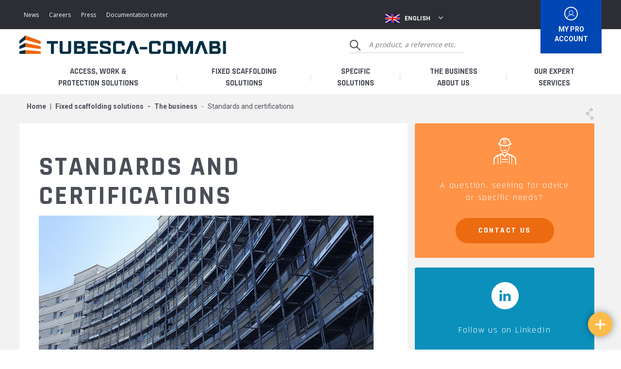

--- FILE ---
content_type: text/html; charset=utf-8
request_url: https://www.tubesca-comabi.international/en/standards-and-certifications
body_size: 23843
content:
<!DOCTYPE html>
<html lang="en" dir="ltr" prefix="content: http://purl.org/rss/1.0/modules/content/ dc: http://purl.org/dc/terms/ foaf: http://xmlns.com/foaf/0.1/ og: http://ogp.me/ns# rdfs: http://www.w3.org/2000/01/rdf-schema# sioc: http://rdfs.org/sioc/ns# sioct: http://rdfs.org/sioc/types# skos: http://www.w3.org/2004/02/skos/core# xsd: http://www.w3.org/2001/XMLSchema#">
<head>
  <link rel="profile" href="http://www.w3.org/1999/xhtml/vocab" />
  <meta charset="utf-8">
  <meta name="viewport" content="width=device-width, initial-scale=1.0">
  <meta name="format-detection" content="telephone=no">
  <meta http-equiv="Content-Type" content="text/html; charset=utf-8" />
<link rel="shortcut icon" href="https://www.tubesca-comabi.international/en/sites/default/files/favicon_1.ico" type="image/vnd.microsoft.icon" />
<meta name="description" content="     be67b22f-acfc-42e6-b480-9d23d86fb65a_fm.png" />
<meta name="generator" content="Drupal 7 (http://drupal.org)" />
<link rel="canonical" href="https://www.tubesca-comabi.international/en/standards-and-certifications" />
  <title>Standards and certifications | Tubesca Comabi</title>
  <link type="text/css" rel="stylesheet" href="https://www.tubesca-comabi.international/en/sites/default/files/css/css_WYLQ_gZetACwlgC3qvcg58yMCgq6pam3S-AN0Tr8QWQ.css" media="all" />
<link type="text/css" rel="stylesheet" href="https://www.tubesca-comabi.international/en/sites/default/files/css/css_UhHQMUvKqrF_J5Cqij6Eg_XJgIjjsknYo4AmIcNuGHs.css" media="all" />
<link type="text/css" rel="stylesheet" href="https://www.tubesca-comabi.international/en/sites/default/files/css/css_xkY0gJcA1Zx0nVYPxCVqjZBESqM72ysjg7xqEIxuAzs.css" media="all" />
<link type="text/css" rel="stylesheet" href="https://www.tubesca-comabi.international/en/sites/default/files/css/css_t1MDGLjf_kjyrS19_xC6nyyIM3ISSkxBQRH2MHHh1SM.css" media="all" />
<style>.bg-color-75{background:#ff9347;}
.bg-color-108{background:#0b90bc;}
</style>
<link type="text/css" rel="stylesheet" href="https://www.tubesca-comabi.international/en/sites/default/files/css/css_47DEQpj8HBSa-_TImW-5JCeuQeRkm5NMpJWZG3hSuFU.css" media="all" />
<link type="text/css" rel="stylesheet" href="https://cdnjs.cloudflare.com/ajax/libs/font-awesome/4.4.0/css/font-awesome.min.css" media="all" />
<link type="text/css" rel="stylesheet" href="https://www.tubesca-comabi.international/en/sites/default/files/css/css_YsLEsXVf50pKERD4RELFe8qfl3qTUg1GfkhjgThW8Gk.css" media="all" />
<link type="text/css" rel="stylesheet" href="https://www.tubesca-comabi.international/en/sites/default/files/css/css_6-WI-r33KmQqgXRTGbvq6n7-PSsAeL5FYTwhIwuUtFo.css" media="all" />
  <!-- HTML5 element support for IE6-8 -->
  <!--[if lt IE 9]>
    <script src="https://cdn.jsdelivr.net/html5shiv/3.7.3/html5shiv-printshiv.min.js"></script>
  <![endif]-->
  <script src="https://www.tubesca-comabi.international/en/sites/default/files/js/js_s5koNMBdK4BqfHyHNPWCXIL2zD0jFcPyejDZsryApj0.js"></script>
<script src="https://www.tubesca-comabi.international/en/sites/default/files/js/js_ZsHnF31CGEL5ZWJV6rCXUoMgxyIw_nBtYatvPxPpXow.js"></script>
<script src="https://www.tubesca-comabi.international/en/sites/default/files/js/js_6PnsWVWtzEnGdkKJA4gcDAyKAEeSx9zlo3Z_QKFuIFw.js"></script>
<script src="https://www.tubesca-comabi.international/en/sites/default/files/js/js_5adWIWkXvl-79LXh8z54hxbUYnoAXDcC-Hu5v-tCxQU.js"></script>
<script src="https://www.tubesca-comabi.international/en/sites/default/files/js/js_yv7uqF2fM64SCTLUfa4HuA-rMmOn25lEyaEiHZ1MI00.js"></script>
<script>jQuery.extend(Drupal.settings, {"basePath":"\/en\/","pathPrefix":"","setHasJsCookie":0,"ajaxPageState":{"theme":"tubesca_comabi","theme_token":"InY7lvik7VSyNO8iJyMXpBenFsuu5Lf2BhifJHPOvjI","jquery_version":"1.10","js":{"sites\/all\/themes\/bootstrap\/js\/bootstrap.js":1,"sites\/all\/modules\/jquery_update\/replace\/jquery\/1.10\/jquery.min.js":1,"misc\/jquery-extend-3.4.0.js":1,"misc\/jquery-html-prefilter-3.5.0-backport.js":1,"misc\/jquery.once.js":1,"misc\/drupal.js":1,"sites\/all\/modules\/jquery_update\/replace\/ui\/ui\/minified\/jquery.ui.core.min.js":1,"sites\/all\/modules\/jquery_update\/replace\/ui\/ui\/minified\/jquery.ui.widget.min.js":1,"sites\/all\/modules\/jquery_update\/replace\/ui\/external\/jquery.cookie.js":1,"sites\/all\/modules\/jquery_update\/replace\/misc\/jquery.form.min.js":1,"sites\/all\/modules\/jquery_update\/replace\/ui\/ui\/minified\/jquery.ui.accordion.min.js":1,"misc\/ajax.js":1,"sites\/all\/modules\/jquery_update\/js\/jquery_update.js":1,"sites\/all\/modules\/lightbox2\/js\/lightbox.js":1,"sites\/all\/themes\/bootstrap\/js\/misc\/_progress.js":1,"sites\/all\/modules\/ctools\/js\/modal.js":1,"sites\/all\/modules\/modal_forms\/js\/modal_forms_popup.js":1,"sites\/all\/libraries\/jquery.selectbox\/jquery.selectBox.min.js":1,"sites\/all\/modules\/selectbox\/js\/selectbox.js":1,"sites\/all\/modules\/custom\/tubesca_core\/assets\/js\/tubesca_core_flag_fields.js":1,"sites\/all\/modules\/tb_megamenu\/js\/tb-megamenu-frontend.js":1,"sites\/all\/modules\/tb_megamenu\/js\/tb-megamenu-touch.js":1,"sites\/all\/modules\/views\/js\/base.js":1,"sites\/all\/modules\/views\/js\/ajax_view.js":1,"sites\/all\/modules\/views_flag_refresh\/views_flag_refresh.js":1,"sites\/all\/libraries\/nano_scrollbar\/jquery.nanoscroller.min.js":1,"sites\/all\/modules\/nano_scrollbar\/js\/nano_scrollbar_default.js":1,"sites\/all\/themes\/tubesca_comabi\/bootstrap\/js\/affix.js":1,"sites\/all\/themes\/tubesca_comabi\/bootstrap\/js\/alert.js":1,"sites\/all\/themes\/tubesca_comabi\/bootstrap\/js\/button.js":1,"sites\/all\/themes\/tubesca_comabi\/bootstrap\/js\/carousel.js":1,"sites\/all\/themes\/tubesca_comabi\/bootstrap\/js\/collapse.js":1,"sites\/all\/themes\/tubesca_comabi\/bootstrap\/js\/dropdown.js":1,"sites\/all\/themes\/tubesca_comabi\/bootstrap\/js\/modal.js":1,"sites\/all\/themes\/tubesca_comabi\/bootstrap\/js\/tooltip.js":1,"sites\/all\/themes\/tubesca_comabi\/bootstrap\/js\/popover.js":1,"sites\/all\/themes\/tubesca_comabi\/bootstrap\/js\/scrollspy.js":1,"sites\/all\/themes\/tubesca_comabi\/bootstrap\/js\/tab.js":1,"sites\/all\/themes\/tubesca_comabi\/bootstrap\/js\/transition.js":1,"sites\/all\/themes\/tubesca_comabi\/bootstrap\/js\/menu.js":1,"sites\/all\/themes\/tubesca_comabi\/bootstrap\/js\/kalypto.js":1,"sites\/all\/themes\/tubesca_comabi\/bootstrap\/lightbox\/ekko-lightbox.js":1,"sites\/all\/themes\/tubesca_comabi\/js\/jquery.mCustomScrollbar.js":1,"sites\/all\/themes\/tubesca_comabi\/js\/ima.js":1,"sites\/all\/themes\/tubesca_comabi\/js\/tubesca.js":1,"sites\/all\/themes\/bootstrap\/js\/modules\/views\/js\/ajax_view.js":1,"sites\/all\/themes\/bootstrap\/js\/modules\/ctools\/js\/modal.js":1,"sites\/all\/themes\/bootstrap\/js\/misc\/ajax.js":1},"css":{"modules\/system\/system.base.css":1,"misc\/ui\/jquery.ui.core.css":1,"misc\/ui\/jquery.ui.theme.css":1,"misc\/ui\/jquery.ui.accordion.css":1,"sites\/all\/modules\/date\/date_api\/date.css":1,"sites\/all\/modules\/date\/date_popup\/themes\/datepicker.1.7.css":1,"modules\/field\/theme\/field.css":1,"sites\/all\/modules\/logintoboggan\/logintoboggan.css":1,"modules\/node\/node.css":1,"sites\/all\/modules\/views\/css\/views.css":1,"sites\/all\/modules\/ctools\/css\/ctools.css":1,"sites\/all\/modules\/lightbox2\/css\/lightbox.css":1,"sites\/all\/modules\/ctools\/css\/modal.css":1,"sites\/all\/modules\/modal_forms\/css\/modal_forms_popup.css":1,"sites\/all\/modules\/panels\/css\/panels.css":1,"sites\/all\/libraries\/jquery.selectbox\/jquery.selectBox.css":1,"0":1,"1":1,"sites\/all\/themes\/tubesca_comabi\/templates\/layouts\/headercommon\/headercommon.css":1,"https:\/\/cdnjs.cloudflare.com\/ajax\/libs\/font-awesome\/4.4.0\/css\/font-awesome.min.css":1,"sites\/all\/modules\/tb_megamenu\/css\/bootstrap.css":1,"sites\/all\/modules\/tb_megamenu\/css\/base.css":1,"sites\/all\/modules\/tb_megamenu\/css\/default.css":1,"sites\/all\/modules\/tb_megamenu\/css\/compatibility.css":1,"sites\/all\/modules\/panels_bootstrap_layout_builder\/plugins\/layouts\/bootstrap\/bootstrap.css":1,"sites\/all\/libraries\/nano_scrollbar\/nanoscroller.css":1,"sites\/all\/themes\/tubesca_comabi\/css\/fonts.css":1,"sites\/all\/themes\/tubesca_comabi\/css\/ima.css":1,"sites\/all\/themes\/tubesca_comabi\/less\/style.less":1,"sites\/all\/themes\/tubesca_comabi\/css\/theme-helperv2-1.css":1,"sites\/all\/themes\/tubesca_comabi\/css\/theme-helperv3.css":1,"sites\/all\/themes\/tubesca_comabi\/css\/theme-helperv4.css":1,"sites\/all\/themes\/tubesca_comabi\/css\/theme-helperv5.css":1,"sites\/all\/themes\/tubesca_comabi\/css\/kalypto.css":1,"sites\/all\/themes\/tubesca_comabi\/bootstrap\/lightbox\/ekko-lightbox.css":1}},"lightbox2":{"rtl":"0","file_path":"\/en\/(\\w\\w\/)public:\/","default_image":"\/en\/sites\/all\/modules\/lightbox2\/images\/brokenimage.jpg","border_size":10,"font_color":"000","box_color":"fff","top_position":"","overlay_opacity":"0.8","overlay_color":"000","disable_close_click":true,"resize_sequence":0,"resize_speed":400,"fade_in_speed":400,"slide_down_speed":600,"use_alt_layout":false,"disable_resize":false,"disable_zoom":false,"force_show_nav":false,"show_caption":true,"loop_items":false,"node_link_text":"View Image Details","node_link_target":false,"image_count":"Image !current of !total","video_count":"Video !current of !total","page_count":"Page !current of !total","lite_press_x_close":"press \u003Ca href=\u0022#\u0022 onclick=\u0022hideLightbox(); return FALSE;\u0022\u003E\u003Ckbd\u003Ex\u003C\/kbd\u003E\u003C\/a\u003E to close","download_link_text":"","enable_login":false,"enable_contact":false,"keys_close":"c x 27","keys_previous":"p 37","keys_next":"n 39","keys_zoom":"z","keys_play_pause":"32","display_image_size":"original","image_node_sizes":"()","trigger_lightbox_classes":"","trigger_lightbox_group_classes":"","trigger_slideshow_classes":"","trigger_lightframe_classes":"","trigger_lightframe_group_classes":"","custom_class_handler":0,"custom_trigger_classes":"","disable_for_gallery_lists":true,"disable_for_acidfree_gallery_lists":true,"enable_acidfree_videos":true,"slideshow_interval":5000,"slideshow_automatic_start":true,"slideshow_automatic_exit":true,"show_play_pause":true,"pause_on_next_click":false,"pause_on_previous_click":true,"loop_slides":false,"iframe_width":600,"iframe_height":400,"iframe_border":1,"enable_video":false,"useragent":"Mozilla\/5.0 (Macintosh; Intel Mac OS X 10_15_7) AppleWebKit\/537.36 (KHTML, like Gecko) Chrome\/131.0.0.0 Safari\/537.36; ClaudeBot\/1.0; +claudebot@anthropic.com)"},"CToolsModal":{"loadingText":"Loading...","closeText":"Close Window","closeImage":"\u003Cimg typeof=\u0022foaf:Image\u0022 class=\u0022img-responsive\u0022 src=\u0022https:\/\/www.tubesca-comabi.international\/en\/sites\/all\/modules\/ctools\/images\/icon-close-window.png\u0022 alt=\u0022Close window\u0022 title=\u0022Close window\u0022 \/\u003E","throbber":"\u003Cimg typeof=\u0022foaf:Image\u0022 class=\u0022img-responsive\u0022 src=\u0022https:\/\/www.tubesca-comabi.international\/en\/sites\/all\/modules\/ctools\/images\/throbber.gif\u0022 alt=\u0022Loading\u0022 title=\u0022Loading...\u0022 \/\u003E"},"modal-popup-small":{"modalSize":{"type":"fixed","width":400,"height":200},"modalOptions":{"opacity":0.85,"background-color":"#000"},"animation":"fadeIn","modalTheme":"ModalFormsPopup","throbber":"\u003Cimg typeof=\u0022foaf:Image\u0022 class=\u0022img-responsive\u0022 src=\u0022https:\/\/www.tubesca-comabi.international\/en\/sites\/all\/modules\/modal_forms\/images\/loading_animation.gif\u0022 alt=\u0022Loading...\u0022 title=\u0022Loading\u0022 \/\u003E","closeText":"Close"},"modal-popup-medium":{"modalSize":{"type":"fixed","width":550,"height":260},"modalOptions":{"opacity":0.85,"background-color":"#000"},"animation":"fadeIn","modalTheme":"ModalFormsPopup","throbber":"\u003Cimg typeof=\u0022foaf:Image\u0022 class=\u0022img-responsive\u0022 src=\u0022https:\/\/www.tubesca-comabi.international\/en\/sites\/all\/modules\/modal_forms\/images\/loading_animation.gif\u0022 alt=\u0022Loading...\u0022 title=\u0022Loading\u0022 \/\u003E","closeText":"Close"},"modal-popup-large":{"modalSize":{"type":"scale","width":0.8,"height":0.8},"modalOptions":{"opacity":0.85,"background-color":"#000"},"animation":"fadeIn","modalTheme":"ModalFormsPopup","throbber":"\u003Cimg typeof=\u0022foaf:Image\u0022 class=\u0022img-responsive\u0022 src=\u0022https:\/\/www.tubesca-comabi.international\/en\/sites\/all\/modules\/modal_forms\/images\/loading_animation.gif\u0022 alt=\u0022Loading...\u0022 title=\u0022Loading\u0022 \/\u003E","closeText":"Close"},"custom":{"ajaxUrlSend":"\/en\/tubesca\/sendto","ajaxCssSend":"sendto"},"tubesca_core":{"lang":"en","prefix":"","tubesca_nav_vars":{"news":"news","my_expert":"my-expert","our_experts":"our-expert-services","comparator":"comparison-tool","my_list":"my-list","choose_model":"choose-my-model","help_choose":"selection-tool","configurator":"configurator","doc_centre":"documentation-center","press_centre":"press-space","media_library":"media-centre","country_selector":"select-country-language","build_large":"large-scale-projects","job_offers":"job-opportunities","search_page":"search-page","wishlist_pdf":"wishlist-pdf","path_prefix":"\/en","bread_root1":5956,"bread_root2":5957,"contact_france":3225,"contact_world":580,"contact":"contact-us","form_job":911,"form_my_list":862,"form_mon_expert":912,"form_logged_out":13,"arbo":175,"app_arbo":440},"path_prefix":"\/en"},"views":{"ajax_path":"\/en\/views\/ajax","ajaxViews":{"views_dom_id:33230e54aec8ededcd800f1fcb4ae3f1":{"view_name":"wishlist","view_display_id":"block_1","view_args":"","view_path":"node\/1647","view_base_path":"wishlist","view_dom_id":"33230e54aec8ededcd800f1fcb4ae3f1","pager_element":0}}},"urlIsAjaxTrusted":{"\/en\/views\/ajax":true},"viewsFlagRefresh":{"imagePath":"\/en\/sites\/all\/modules\/views_flag_refresh\/images"},"nanoScrollbarSet":[],"bootstrap":{"anchorsFix":"0","anchorsSmoothScrolling":"0","formHasError":1,"popoverEnabled":0,"popoverOptions":{"animation":1,"html":0,"placement":"right","selector":"","trigger":"click","triggerAutoclose":1,"title":"","content":"","delay":0,"container":"body"},"tooltipEnabled":1,"tooltipOptions":{"animation":1,"html":0,"placement":"auto left","selector":"","trigger":"hover focus","delay":0,"container":"body"}}});</script>
      <!-- Google Tag Manager -->
  <script>(function(w,d,s,l,i){w[l]=w[l]||[];w[l].push({'gtm.start':
  new Date().getTime(),event:'gtm.js'});var f=d.getElementsByTagName(s)[0],
  j=d.createElement(s),dl=l!='dataLayer'?'&l='+l:'';j.async=true;j.src=
  'https://www.googletagmanager.com/gtm.js?id='+i+dl;f.parentNode.insertBefore(j,f);
  })(window,document,'script','dataLayer','GTM-K43MKTL');</script>
  <!-- End Google Tag Manager -->
</head>
<body  class="html not-front not-logged-in one-sidebar sidebar-first page-node page-node- page-node-1647 node-type-page i18n-en">
<!-- Google Tag Manager (noscript) -->
  <noscript><iframe src="https://www.googletagmanager.com/ns.html?id=GTM-K43MKTL"
  height="0" width="0" style="display:none;visibility:hidden"></iframe></noscript>
  <!-- End Google Tag Manager (noscript) -->
  <div id="skip-link">
    <a href="#main-content" class="element-invisible element-focusable">Skip to main content</a>
  </div>
     

  <div class="region region-content">
    <section id="block-system-main" class="block block-system clearfix">

      
  <div class="panel-bootstrap panels-bootstrap-bootstrap_side">
<div  id="panel-bootstrap-row-8"  class="row panels-bootstrap-row panels-bootstrap-row-bootstrap_side-8 row-inside-first clearfix inside">
<div  id="panel-bootstrap-column-9"  class="column panels-bootstrap-column col-xs-12 col-sm-12 col-md-12 col-lg-12 panels-bootstrap-column-bootstrap_side-9 column-inside-first column-inside-last inside">
<div  id="panel-bootstrap-region-top__"  class="panels-bootstrap-region panels-bootstrap-region-bootstrap_side-top__ region-inside-first region-inside-last inside">
<div class="panel-pane pane-panels-mini pane-header-common"  >
  
      
  
  <div class="pane-content">
    <header>
<div class="header-right">
  <div class="header-right-first">
    <div class="row no-padding">      <div class="panel-pane pane-block pane-bean-wishlist-items panel-pane col-xs-6 no-padding" >      
            
    
          <div class="entity entity-bean bean-wishlist clearfix" about="/en/block/wishlist-items" typeof="">
  <div class="content">
    <div class="view view-wishlist view-id-wishlist view-display-id-block_1 wishlist-block view-dom-id-33230e54aec8ededcd800f1fcb4ae3f1 hidden">
        
  
  
      <div class="view-empty">
      <div><a href="/fr/ma-liste"><b>Ma Liste</b><br /><b>0</b> article(s)</a></div>    </div>
  
  
  
  
  
  
</div>  </div>
</div>    
    
      </div><div class="panel-pane pane-block pane-bean-mon-espace-pro panel-pane col-xs-6 no-padding" >      
            
    
          <div class="entity entity-bean bean-my-account-mini clearfix" about="/en/block/mon-espace-pro" typeof="">
  <div class="content">
    <a href="tubescacomabi_member"><b>MY PRO<br/>ACCOUNT</b></a>  </div>
</div>
    
    
      </div>  </div>  </div>
</div>
<div class="header-left">
  <div class="header-left-first">
    <div class="">      <div class="panel-pane pane-block pane-bean-cs-widget"  >
  
      
  
  <div class="pane-content">
    
<div id="widget-country" class="entity entity-bean bean-country-selector-widget clearfix" about="/en/block/cs-widget" typeof="">
  <div class="content">
	  <a href="https://www.tubesca-comabi.international/en/" class="btn btn-country btn-default select_region" style="background-color: unset; border: none; display:block; padding: 8px; display:inline-block;">
      <span class="globe">
        <img style="width: 30px;" src="/en/sites/all/themes/tubesca_comabi/images/drapeau-English.jpg" class="fa fa-globe" aria-hidden="true"></i></span><span class="region_name">English</span>
      <span class="select_region_caret"><i class="fa fa-angle-down" aria-hidden="true"></i></span></a>
  </div>
  <div id="widget-other-country" style="display:none">
  <div class="content">
	  <a href="https://www.tubesca-comabi.com/" class="btn btn-country btn-default select_region" style="border: none; display:block; border-radius: unset; padding: 8px; display:inline-block;">
      <span class="globe">
        <img style="width: 30px;" src="/en/sites/all/themes/tubesca_comabi/images/drapeau-Français.jpg" class="fa fa-globe" aria-hidden="true"></i></span><span class="region_name">Français</span>
      <span class="select_region_caret"><i class="fa fa-angle-down" aria-hidden="true"></i></span></a>
  </div>
  <div class="content">
	  <a href="https://www.tubesca-comabi.international/de/" class="btn btn-country btn-default select_region" style="border: none; display:block; border-radius: unset; padding: 8px; display:inline-block;">
      <span class="globe">
        <img style="width: 30px;" src="/en/sites/all/themes/tubesca_comabi/images/drapeau-Deutsch.jpg" class="fa fa-globe" aria-hidden="true"></i></span><span class="region_name">Deutsch</span>
      <span class="select_region_caret"><i class="fa fa-angle-down" aria-hidden="true"></i></span></a>
  </div>
  <div class="content">
	  <a href="https://www.tubesca-comabi.international/es/" class="btn btn-country btn-default select_region" style="border: none; display:block; border-radius: unset; padding: 8px; display:inline-block;">
      <span class="globe">
        <img style="width: 30px;" src="/en/sites/all/themes/tubesca_comabi/images/drapeau-Español.jpg" class="fa fa-globe" aria-hidden="true"></i></span><span class="region_name">Español</span>
      <span class="select_region_caret"><i class="fa fa-angle-down" aria-hidden="true"></i></span></a>
  </div>
  </div>
</div>
<script>
  document.getElementById("widget-country").addEventListener("mouseover", function() {
    var x = document.getElementById("widget-country");
    x.setAttribute("style", "background-color:white;");
    var x = document.getElementById("widget-other-country");
    x.setAttribute("style", "display:block;");
    var x = document.getElementsByClassName('btn');
    for(i = 0; i < x.length; i++) {
      x[i].style.color = '#333333';
    }
  }, false);

  document.getElementById("widget-country").addEventListener("mouseout", function() {
    var x = document.getElementById("widget-country");
    x.setAttribute("style", "background-color:transparent;");
    var x = document.getElementById("widget-other-country");
    x.setAttribute("style", "display:none;");
    var x = document.getElementsByClassName('btn');
    for(i = 0; i < x.length; i++) {
      x[i].style.color = '#ffffff';
    }
  }, false);
</script>
  </div>

  
  </div>
<div class="panel-pane pane-block pane-menu-menu-top-menu"  >
  
      
  
  <div class="pane-content">
    <ul class="menu nav"><li class="first leaf"><a href="/en/news">News</a></li>
<li class="leaf"><a href="/en/join-tubesca-comabi-team">Careers</a></li>
<li class="leaf"><a href="/en/press-space">Press</a></li>
<li class="last leaf"><a href="/en/documentation-center">Documentation center</a></li>
</ul>  </div>

  
  </div>
  </div>  </div>
  <div class="header-left-second">
    <div class="panel-pane pane-block pane-bean-search-block"  >
  
      
  
  <div class="pane-content">
    
<div class="entity entity-bean bean-search-block clearfix" about="/en/block/search-block" typeof="">
  <div class="content"><form id="search-page-form" action="/search-page/">
    <span class="search-block-icon"></span><input id="auto_text" placeholder="A product, a reference etc." type="text" name="auto_text"><input type="submit" class="search-page-button" type="button" name="search" /></form>
  </div>
</div>
  </div>

  
  </div>
<div class="panel-separator"></div><div class="panel-pane pane-block pane-bean-logo-en"  >
  
      
  
  <div class="pane-content">
    <div class="entity entity-bean bean-logo clearfix" about="/en/block/logo-en" typeof="">
  <div class="content">
    <div><a href="/en" ><img typeof="foaf:Image" class="img-responsive" src="https://www.tubesca-comabi.international/en/sites/default/files/tubesca-comabi_logo_0.png" alt="" /></a></div>  </div>
</div>  </div>

  
  </div>
  </div> 
</div>
<div class="header-bottom">
  <div class="header-bottom-first">
    <div id="ajax_replace_auto"></div>
    <nav class="panel-pane pane-block pane-tb-megamenu-main-menu panel-pane" >      
            
    
          <div  class="tb-megamenu tb-megamenu-main-menu">
  	<div class="top_menu_shadow">
	<button  data-target=".nav-collapse" data-toggle="collapse" class="btn btn-navbar tb-megamenu-button" type="button">
        <div id="navbar-hamburger">
          <span class="sr-only">Toggle navigation</span>
          <i class="fa fa-bars" aria-hidden="true"></i>
        </div>
        <div id="navbar-close" class="hidden">
          <div class="thick_close">&#10006;</div>
        </div>
      </button>
	  </div>
    <div class="nav-collapse  always-show">
    <ul  class="tb-megamenu-nav nav level-0 items-5">
    <li  data-id="238" data-level="1" data-type="menu_item" data-class="" data-xicon="" data-caption="" data-alignsub="" data-group="0" data-hidewcol="0" data-hidesub="0" id="" style="" class="tb-megamenu-item level-1 mega dropdown">
          <a href="#" class="tb_nolink ">
                Access, work &amp;&lt;br/&gt;protection solutions      </a>
        <div  data-class="" data-width="1200" style="width: 1200px;" class="tb-megamenu-submenu dropdown-menu mega-dropdown-menu nav-child">
  <div class="mega-dropdown-inner">
    <div  class="tb-megamenu-row row-fluid">
  <div  data-showblocktitle="1" data-class="full_menu" data-width="12" data-hidewcol="" id="tb-megamenu-column-1" class="tb-megamenu-column span12  mega-col-nav full_menu">
  <div class="tb-megamenu-column-inner mega-inner clearfix">
        <div  data-type="block" data-block="bean--sub-menu-1" class="tb-megamenu-block tb-block tb-megamenu-block">
  <div class="block-inner">
    <section id="block-bean-sub-menu-1" class="block block-bean clearfix">

      
  
<div class="entity entity-bean bean-sub-menu clearfix" about="/en/block/sub-menu-1" typeof="">
  <div class="panel-group product-tabs-vertical tb-mega-sub-menu" id="accordion-menu-2427">
    <div class="panel panel-default">
            <div class="panel-heading"><a data-href="/en/acces-leger" data-toggle="collapse" data-parent="#accordion-menu-2427" href="#col2427lapse0"><span class="accordion-heading right"><span class="sub-accordion-heading">LIGHT ACCESS</span></span></a></div>
            <div id="col2427lapse0" class="panel-collapse collapse in"><div class="panel-body"><div class="hidden-xs hidden-sm hidden-md"><div class="view view-sub-menu-taxonomy view-id-sub_menu_taxonomy view-display-id-block view-dom-id-883ddc474880917145e236c8adf807b4">
        
  
  
      <div class="view-content">
      

<div id="views-bootstrap-grid-1" class="views-bootstrap-grid-plugin-style">
  
            <div class="row">
                      <div class="col col-lg-4">
                                                <div class="menu-relation" data-related="mlpzBbQyE/OG6">
                                      
  <div class="views-field views-field-field-button-image">        <div class="field-content product_family_image"><a href="/en/plates-formes"><img typeof="foaf:Image" class="img-responsive" src="https://www.tubesca-comabi.international/en/sites/default/files/styles/menuitem/public/plates_formes.jpg?itok=Fwj7OTtu" width="204" height="85" alt="" /></a></div>  </div>  
  <div class="views-field views-field-name">        <div class="field-content product_family_title"><a href="/en/plates-formes">PLATES-FORMES</a></div>  </div>  
  <div class="views-field views-field-tid">        <span class="field-content hidden">{tid:672}</span>  </div>                </div>
            </div>
                      <div class="col col-lg-4">
                                                <div class="menu-relation" data-related="mlwMXFms9DLq.">
                                      
  <div class="views-field views-field-field-button-image">        <div class="field-content product_family_image"><a href="/en/stepladders"><img typeof="foaf:Image" class="img-responsive" src="https://www.tubesca-comabi.international/en/sites/default/files/styles/menuitem/public/stepladders_tubesca-comabi.jpg?itok=Y8kWbGh-" width="204" height="85" alt="" /></a></div>  </div>  
  <div class="views-field views-field-name">        <div class="field-content product_family_title"><a href="/en/stepladders">STEPLADDERS</a></div>  </div>  
  <div class="views-field views-field-tid">        <span class="field-content hidden">{tid:673}</span>  </div>                </div>
            </div>
                      <div class="col col-lg-4">
                                                <div class="menu-relation" data-related="mlzDRxEonyEP6">
                                      
  <div class="views-field views-field-field-button-image">        <div class="field-content product_family_image"><a href="/en/ladders"><img typeof="foaf:Image" class="img-responsive" src="https://www.tubesca-comabi.international/en/sites/default/files/styles/menuitem/public/ladders.jpg?itok=fTLcnwzm" width="204" height="85" alt="" /></a></div>  </div>  
  <div class="views-field views-field-name">        <div class="field-content product_family_title"><a href="/en/ladders">LADDERS</a></div>  </div>  
  <div class="views-field views-field-tid">        <span class="field-content hidden">{tid:731}</span>  </div>                </div>
            </div>
                  </div>

    
  </div>

    </div>
  
  
  
  
  
  
</div></div>
                <div class="hidden-lg"><div class="view view-sub-menu-taxonomy view-id-sub_menu_taxonomy view-display-id-block_1 view-dom-id-adc7e24072de4b87dfbd997e797ba322">
        
  
  
      <div class="view-content">
      
<div id="views-bootstrap-grid-2" class="views-bootstrap-grid-plugin-style">
  
          <div class="row">
                  <div class="col col-xs-6">
              
  <div class="views-field views-field-field-button-image">        <div class="field-content product_family_image"><a href="/en/plates-formes"><img typeof="foaf:Image" class="img-responsive" src="https://www.tubesca-comabi.international/en/sites/default/files/styles/menuitem/public/plates_formes.jpg?itok=Fwj7OTtu" width="204" height="85" alt="" /></a></div>  </div>  
  <div class="views-field views-field-name">        <div class="field-content product_family_title"><a href="/en/plates-formes">PLATES-FORMES</a></div>  </div>          </div>
                  <div class="col col-xs-6">
              
  <div class="views-field views-field-field-button-image">        <div class="field-content product_family_image"><a href="/en/stepladders"><img typeof="foaf:Image" class="img-responsive" src="https://www.tubesca-comabi.international/en/sites/default/files/styles/menuitem/public/stepladders_tubesca-comabi.jpg?itok=Y8kWbGh-" width="204" height="85" alt="" /></a></div>  </div>  
  <div class="views-field views-field-name">        <div class="field-content product_family_title"><a href="/en/stepladders">STEPLADDERS</a></div>  </div>          </div>
              </div>
          <div class="row">
                  <div class="col col-xs-6">
              
  <div class="views-field views-field-field-button-image">        <div class="field-content product_family_image"><a href="/en/ladders"><img typeof="foaf:Image" class="img-responsive" src="https://www.tubesca-comabi.international/en/sites/default/files/styles/menuitem/public/ladders.jpg?itok=fTLcnwzm" width="204" height="85" alt="" /></a></div>  </div>  
  <div class="views-field views-field-name">        <div class="field-content product_family_title"><a href="/en/ladders">LADDERS</a></div>  </div>          </div>
              </div>
    
  </div>

    </div>
  
  
  
  
  
  
</div></div> </div>
    <div class="panel-body2" data-relation = mlwMXFms9DLq.>
      
  <div class="views-field views-field-field-menu-bloc-image">        <div class="field-content"><img typeof="foaf:Image" class="img-responsive" src="https://www.tubesca-comabi.international/en/sites/default/files/styles/product_listing/public/kolos.jpg?itok=ab4FjTLI" width="150" height="210" alt="" /></div>  </div>  
  <div class="views-field views-field-field-menu-bloc-description">        <div class="field-content">Discover the extra comfortable stepladder</div>  </div>  
  <div class="views-field views-field-field-menu-bloc-url">        <div class="field-content"><a href="node/2405">
<p id="offre-description-button">
<span class="table_size_icon tab_icon">Kolos</span>
</p>
</a></div>  </div>  
  <div class="views-field views-field-nid-1">        <span class="field-content hidden">{nid:2405}</span>  </div>  </div>


    <div class="panel-body2" data-relation = mlpzBbQyE/OG6>
      
  <div class="views-field views-field-field-menu-bloc-image">        <div class="field-content"><img typeof="foaf:Image" class="img-responsive" src="https://www.tubesca-comabi.international/en/sites/default/files/styles/product_listing/public/veloce.jpg?itok=-gSewZ0f" width="150" height="210" alt="" /></div>  </div>  
  <div class="views-field views-field-field-menu-bloc-description">        <div class="field-content">Discover the ultra-mobile platform</div>  </div>  
  <div class="views-field views-field-field-menu-bloc-url">        <div class="field-content"><a href="node/2408">
<p id="offre-description-button">
<span class="table_size_icon tab_icon">Veloce</span>
</p>
</a></div>  </div>  
  <div class="views-field views-field-nid-1">        <span class="field-content hidden">{nid:2408}</span>  </div>  </div>


    <div class="panel-body2" data-relation = mlzDRxEonyEP6>
      
  <div class="views-field views-field-field-menu-bloc-image">        <div class="field-content"><img typeof="foaf:Image" class="img-responsive" src="https://www.tubesca-comabi.international/en/sites/default/files/styles/product_listing/public/evoklip_1.jpg?itok=Syrzejoe" width="150" height="210" alt="" /></div>  </div>  
  <div class="views-field views-field-field-menu-bloc-description">        <div class="field-content">Discover the new rooftop ladder</div>  </div>  
  <div class="views-field views-field-field-menu-bloc-url">        <div class="field-content"><a href="node/2403">
<p id="offre-description-button">
<span class="table_size_icon tab_icon">Evoklip</span>
</p>
</a></div>  </div>  
  <div class="views-field views-field-nid-1">        <span class="field-content hidden">{nid:2403}</span>  </div>  </div>

</div></div><div class="panel panel-default">
            <div class="panel-heading"><a data-href="/en/access-tower" data-toggle="collapse" data-parent="#accordion-menu-2427" href="#col2427lapse1"><span class="accordion-heading right"><span class="sub-accordion-heading">MOBILE SCAFFOLDS</span></span></a></div>
            <div id="col2427lapse1" class="panel-collapse collapse in"><div class="panel-body"><div class="hidden-xs hidden-sm hidden-md"><div class="view view-sub-menu-taxonomy view-id-sub_menu_taxonomy view-display-id-block view-dom-id-07cc89e36f8d946ffc77477af208fc7e">
        
  
  
      <div class="view-content">
      

<div id="views-bootstrap-grid-3" class="views-bootstrap-grid-plugin-style">
  
            <div class="row">
                      <div class="col col-lg-4">
                                                <div class="menu-relation" data-related="mlnkSg0rvb6sA">
                                      
  <div class="views-field views-field-field-button-image">        <div class="field-content product_family_image"><a href="/en/aluminium-access-tower"><img typeof="foaf:Image" class="img-responsive" src="https://www.tubesca-comabi.international/en/sites/default/files/styles/menuitem/public/echafaudages_roulants_alu.jpg?itok=0ZVzcyGG" width="204" height="85" alt="" /></a></div>  </div>  
  <div class="views-field views-field-name">        <div class="field-content product_family_title"><a href="/en/aluminium-access-tower">ALUMINIUM ACCESS TOWER</a></div>  </div>  
  <div class="views-field views-field-tid">        <span class="field-content hidden">{tid:675}</span>  </div>                </div>
            </div>
                      <div class="col col-lg-4">
                                                <div class="menu-relation" data-related="null">
                                    
  <div class="views-field views-field-field-button-image">        <div class="field-content product_family_image"><a href="/en/steel-access-tower"><img typeof="foaf:Image" class="img-responsive" src="https://www.tubesca-comabi.international/en/sites/default/files/styles/menuitem/public/echafaudages_roulants_acier.jpg?itok=pRa9r7-j" width="204" height="85" alt="" /></a></div>  </div>  
  <div class="views-field views-field-name">        <div class="field-content product_family_title"><a href="/en/steel-access-tower">STEEL ACCESS TOWER</a></div>  </div>  
  <div class="views-field views-field-tid">        <span class="field-content hidden">{tid:676}</span>  </div>                </div>
            </div>
                  </div>

    
  </div>

    </div>
  
  
  
  
  
  
</div></div>
                <div class="hidden-lg"><div class="view view-sub-menu-taxonomy view-id-sub_menu_taxonomy view-display-id-block_1 view-dom-id-2b3367aee6bf52e6d90626e62cb61f73">
        
  
  
      <div class="view-content">
      
<div id="views-bootstrap-grid-4" class="views-bootstrap-grid-plugin-style">
  
          <div class="row">
                  <div class="col col-xs-6">
              
  <div class="views-field views-field-field-button-image">        <div class="field-content product_family_image"><a href="/en/aluminium-access-tower"><img typeof="foaf:Image" class="img-responsive" src="https://www.tubesca-comabi.international/en/sites/default/files/styles/menuitem/public/echafaudages_roulants_alu.jpg?itok=0ZVzcyGG" width="204" height="85" alt="" /></a></div>  </div>  
  <div class="views-field views-field-name">        <div class="field-content product_family_title"><a href="/en/aluminium-access-tower">ALUMINIUM ACCESS TOWER</a></div>  </div>          </div>
                  <div class="col col-xs-6">
              
  <div class="views-field views-field-field-button-image">        <div class="field-content product_family_image"><a href="/en/steel-access-tower"><img typeof="foaf:Image" class="img-responsive" src="https://www.tubesca-comabi.international/en/sites/default/files/styles/menuitem/public/echafaudages_roulants_acier.jpg?itok=pRa9r7-j" width="204" height="85" alt="" /></a></div>  </div>  
  <div class="views-field views-field-name">        <div class="field-content product_family_title"><a href="/en/steel-access-tower">STEEL ACCESS TOWER</a></div>  </div>          </div>
              </div>
    
  </div>

    </div>
  
  
  
  
  
  
</div></div> </div>
    <div class="panel-body2" data-relation = mlnkSg0rvb6sA>
      
  <div class="views-field views-field-field-menu-bloc-image">        <div class="field-content"></div>  </div>  
  <div class="views-field views-field-field-menu-bloc-description">        <div class="field-content">Discover the scaffold tower ideal for X’TREME works!</div>  </div>  
  <div class="views-field views-field-field-menu-bloc-url">        <div class="field-content"><a href="node/3266">
<p id="offre-description-button">
<span class="table_size_icon tab_icon">X'Tower</span>
</p>
</a></div>  </div>  
  <div class="views-field views-field-nid-1">        <span class="field-content hidden">{nid:3266}</span>  </div>  </div>

</div></div><div class="panel panel-default">
            <div class="panel-heading"><a data-href="/en/products" data-toggle="collapse" data-parent="#accordion-menu-2427" href="#col2427lapse2"><span class="accordion-heading right"><span class="sub-accordion-heading">FIXED SCAFFOLDS</span></span></a></div>
            <div id="col2427lapse2" class="panel-collapse collapse in"><div class="panel-body"><div class="hidden-xs hidden-sm hidden-md"><div class="view view-sub-menu-taxonomy view-id-sub_menu_taxonomy view-display-id-block view-dom-id-00e58ecf4bd7341c7cc5f365ceef4ce1">
        
  
  
      <div class="view-content">
      

<div id="views-bootstrap-grid-5" class="views-bootstrap-grid-plugin-style">
  
            <div class="row">
                      <div class="col col-lg-4">
                                                <div class="menu-relation" data-related="ml/NScDr2gPzE">
                                      
  <div class="views-field views-field-field-button-image">        <div class="field-content product_family_image"><a href="/en/starting-frameworks-0"><img typeof="foaf:Image" class="img-responsive" src="https://www.tubesca-comabi.international/en/sites/default/files/styles/menuitem/public/elements_de_depart_5099_238x331.jpg?itok=uF6j1LKE" width="61" height="85" alt="" /></a></div>  </div>  
  <div class="views-field views-field-name">        <div class="field-content product_family_title"><a href="/en/starting-frameworks-0">STARTING FRAMEWORKS</a></div>  </div>  
  <div class="views-field views-field-tid">        <span class="field-content hidden">{tid:718}</span>  </div>                </div>
            </div>
                      <div class="col col-lg-4">
                                                <div class="menu-relation" data-related="mlZUVMWXEHUSc">
                                      
  <div class="views-field views-field-field-button-image">        <div class="field-content product_family_image"><a href="/en/side-rails-and-frames"><img typeof="foaf:Image" class="img-responsive" src="https://www.tubesca-comabi.international/en/sites/default/files/styles/menuitem/public/cadres_et_montants_5100_238x331.jpg?itok=BpHCGh_B" width="61" height="85" alt="" /></a></div>  </div>  
  <div class="views-field views-field-name">        <div class="field-content product_family_title"><a href="/en/side-rails-and-frames">SIDE RAILS AND FRAMES</a></div>  </div>  
  <div class="views-field views-field-tid">        <span class="field-content hidden">{tid:719}</span>  </div>                </div>
            </div>
                      <div class="col col-lg-4">
                                                <div class="menu-relation" data-related="mlMj2U9tMaU/Y">
                                      
  <div class="views-field views-field-field-button-image">        <div class="field-content product_family_image"><a href="/en/diagonals"><img typeof="foaf:Image" class="img-responsive" src="https://www.tubesca-comabi.international/en/sites/default/files/styles/menuitem/public/diagonales_5113_238x331.jpg?itok=3axwjdet" width="61" height="85" alt="" /></a></div>  </div>  
  <div class="views-field views-field-name">        <div class="field-content product_family_title"><a href="/en/diagonals">DIAGONALS</a></div>  </div>  
  <div class="views-field views-field-tid">        <span class="field-content hidden">{tid:720}</span>  </div>                </div>
            </div>
                  </div>

            <div class="row">
                      <div class="col col-lg-4">
                                                <div class="menu-relation" data-related="mlqnV.cIyUdR2">
                                      
  <div class="views-field views-field-field-button-image">        <div class="field-content product_family_image"><a href="/en/spars"><img typeof="foaf:Image" class="img-responsive" src="https://www.tubesca-comabi.international/en/sites/default/files/styles/menuitem/public/longerons_5116_238x331.jpg?itok=4Luos1wk" width="61" height="85" alt="" /></a></div>  </div>  
  <div class="views-field views-field-name">        <div class="field-content product_family_title"><a href="/en/spars">SPARS</a></div>  </div>  
  <div class="views-field views-field-tid">        <span class="field-content hidden">{tid:721}</span>  </div>                </div>
            </div>
                      <div class="col col-lg-4">
                                                <div class="menu-relation" data-related="mlHjpFYE8wjP6">
                                      
  <div class="views-field views-field-field-button-image">        <div class="field-content product_family_image"><a href="/en/beams"><img typeof="foaf:Image" class="img-responsive" src="https://www.tubesca-comabi.international/en/sites/default/files/styles/menuitem/public/poutres_5117_238x331.jpg?itok=JBIy2jbC" width="61" height="85" alt="" /></a></div>  </div>  
  <div class="views-field views-field-name">        <div class="field-content product_family_title"><a href="/en/beams">BEAMS</a></div>  </div>  
  <div class="views-field views-field-tid">        <span class="field-content hidden">{tid:722}</span>  </div>                </div>
            </div>
                      <div class="col col-lg-4">
                                                <div class="menu-relation" data-related="mls717lDbXQIg">
                                      
  <div class="views-field views-field-field-button-image">        <div class="field-content product_family_image"><a href="/en/guardrail"><img typeof="foaf:Image" class="img-responsive" src="https://www.tubesca-comabi.international/en/sites/default/files/styles/menuitem/public/garde-corps_5924_238x331.jpg?itok=JklbeBIG" width="61" height="85" alt="" /></a></div>  </div>  
  <div class="views-field views-field-name">        <div class="field-content product_family_title"><a href="/en/guardrail">GUARDRAIL</a></div>  </div>  
  <div class="views-field views-field-tid">        <span class="field-content hidden">{tid:723}</span>  </div>                </div>
            </div>
                  </div>

            <div class="row">
                      <div class="col col-lg-4">
                                                <div class="menu-relation" data-related="mlDuwVsvh1Ye.">
                                      
  <div class="views-field views-field-field-button-image">        <div class="field-content product_family_image"><a href="/en/rails-toeboards"><img typeof="foaf:Image" class="img-responsive" src="https://www.tubesca-comabi.international/en/sites/default/files/styles/menuitem/public/lisses_et_plinthes_5925_238x331.jpg?itok=6ZHURabB" width="61" height="85" alt="" /></a></div>  </div>  
  <div class="views-field views-field-name">        <div class="field-content product_family_title"><a href="/en/rails-toeboards">RAILS &amp; TOEBOARDS</a></div>  </div>  
  <div class="views-field views-field-tid">        <span class="field-content hidden">{tid:724}</span>  </div>                </div>
            </div>
                      <div class="col col-lg-4">
                                                <div class="menu-relation" data-related="ml6j.Kh/Ofkc2">
                                      
  <div class="views-field views-field-field-button-image">        <div class="field-content product_family_image"><a href="/en/platform"><img typeof="foaf:Image" class="img-responsive" src="https://www.tubesca-comabi.international/en/sites/default/files/styles/menuitem/public/planchers_5931_238x331.jpg?itok=Wfhmhtom" width="61" height="85" alt="" /></a></div>  </div>  
  <div class="views-field views-field-name">        <div class="field-content product_family_title"><a href="/en/platform">PLATFORM</a></div>  </div>  
  <div class="views-field views-field-tid">        <span class="field-content hidden">{tid:725}</span>  </div>                </div>
            </div>
                      <div class="col col-lg-4">
                                                <div class="menu-relation" data-related="mlheCLP0pfK22">
                                      
  <div class="views-field views-field-field-button-image">        <div class="field-content product_family_image"><a href="/en/offset-consoles"><img typeof="foaf:Image" class="img-responsive" src="https://www.tubesca-comabi.international/en/sites/default/files/styles/menuitem/public/consoles_5927_238x331.jpg?itok=SVQJVnG9" width="61" height="85" alt="" /></a></div>  </div>  
  <div class="views-field views-field-name">        <div class="field-content product_family_title"><a href="/en/offset-consoles">OFFSET CONSOLES</a></div>  </div>  
  <div class="views-field views-field-tid">        <span class="field-content hidden">{tid:726}</span>  </div>                </div>
            </div>
                  </div>

            <div class="row">
                      <div class="col col-lg-4">
                                                <div class="menu-relation" data-related="mlBOTbNhQ3EYA">
                                      
  <div class="views-field views-field-field-button-image">        <div class="field-content product_family_image"><a href="/en/stabilizers"><img typeof="foaf:Image" class="img-responsive" src="https://www.tubesca-comabi.international/en/sites/default/files/styles/menuitem/public/stabilisateurs_5928_238x331.jpg?itok=jovxdop9" width="61" height="85" alt="" /></a></div>  </div>  
  <div class="views-field views-field-name">        <div class="field-content product_family_title"><a href="/en/stabilizers">STABILIZERS</a></div>  </div>  
  <div class="views-field views-field-tid">        <span class="field-content hidden">{tid:727}</span>  </div>                </div>
            </div>
                      <div class="col col-lg-4">
                                                <div class="menu-relation" data-related="mldz9J9bU6Jxg">
                                      
  <div class="views-field views-field-field-button-image">        <div class="field-content product_family_image"><a href="/en/connections-anchors-anchoring-points"><img typeof="foaf:Image" class="img-responsive" src="https://www.tubesca-comabi.international/en/sites/default/files/styles/menuitem/public/liaisons_ancrages_amarrages_5929_238x331.jpg?itok=Ix6FD_1U" width="61" height="85" alt="" /></a></div>  </div>  
  <div class="views-field views-field-name">        <div class="field-content product_family_title"><a href="/en/connections-anchors-anchoring-points">CONNECTIONS, ANCHORS &amp; ANCHORING POINTS</a></div>  </div>  
  <div class="views-field views-field-tid">        <span class="field-content hidden">{tid:728}</span>  </div>                </div>
            </div>
                      <div class="col col-lg-4">
                                                <div class="menu-relation" data-related="ml0lbM/C76Fh2">
                                      
  <div class="views-field views-field-field-button-image">        <div class="field-content product_family_image"><a href="/en/accessories"><img typeof="foaf:Image" class="img-responsive" src="https://www.tubesca-comabi.international/en/sites/default/files/styles/menuitem/public/accessoires_5930_238x331.jpg?itok=pqhlWjHX" width="61" height="85" alt="" /></a></div>  </div>  
  <div class="views-field views-field-name">        <div class="field-content product_family_title"><a href="/en/accessories">ACCESSORIES</a></div>  </div>  
  <div class="views-field views-field-tid">        <span class="field-content hidden">{tid:729}</span>  </div>                </div>
            </div>
                  </div>

            <div class="row">
                      <div class="col col-lg-4">
                                                <div class="menu-relation" data-related="ml9bRyJYeodbM">
                                      
  <div class="views-field views-field-field-button-image">        <div class="field-content product_family_image"><a href="/en/umbrella-structure-scaffolding"><img typeof="foaf:Image" class="img-responsive" src="https://www.tubesca-comabi.international/en/sites/default/files/styles/menuitem/public/parapluies_888_238x331.jpg?itok=GpMjYMcB" width="61" height="85" alt="" /></a></div>  </div>  
  <div class="views-field views-field-name">        <div class="field-content product_family_title"><a href="/en/umbrella-structure-scaffolding">UMBRELLA STRUCTURE FOR SCAFFOLDING</a></div>  </div>  
  <div class="views-field views-field-tid">        <span class="field-content hidden">{tid:735}</span>  </div>                </div>
            </div>
                      <div class="col col-lg-4">
                                                <div class="menu-relation" data-related="mlUb1DR97i41Y">
                                      
  <div class="views-field views-field-field-button-image">        <div class="field-content product_family_image"><a href="/en/special-application"><img typeof="foaf:Image" class="img-responsive" src="https://www.tubesca-comabi.international/en/sites/default/files/styles/menuitem/public/applications_speciales2_5938_238x331.jpg?itok=YWc3gP7F" width="61" height="85" alt="" /></a></div>  </div>  
  <div class="views-field views-field-name">        <div class="field-content product_family_title"><a href="/en/special-application">SPECIAL APPLICATION</a></div>  </div>  
  <div class="views-field views-field-tid">        <span class="field-content hidden">{tid:730}</span>  </div>                </div>
            </div>
                      <div class="col col-lg-4">
                                                <div class="menu-relation" data-related="mleqgZoMcDl0Y">
                                      
  <div class="views-field views-field-field-button-image">        <div class="field-content product_family_image"><a href="/en/staircase"><img typeof="foaf:Image" class="img-responsive" src="https://www.tubesca-comabi.international/en/sites/default/files/styles/menuitem/public/escaliers-887_238x331.jpg?itok=_gaGg7Nr" width="85" height="85" alt="" /></a></div>  </div>  
  <div class="views-field views-field-name">        <div class="field-content product_family_title"><a href="/en/staircase">STAIRCASE</a></div>  </div>  
  <div class="views-field views-field-tid">        <span class="field-content hidden">{tid:734}</span>  </div>                </div>
            </div>
                  </div>

            <div class="row">
                      <div class="col col-lg-4">
                                                <div class="menu-relation" data-related="ml3W96Yl3M88U">
                                      
  <div class="views-field views-field-field-button-image">        <div class="field-content product_family_image"><a href="/en/racks"><img typeof="foaf:Image" class="img-responsive" src="https://www.tubesca-comabi.international/en/sites/default/files/styles/menuitem/public/rangement_238x331.jpg?itok=ic9cepcD" width="61" height="85" alt="" /></a></div>  </div>  
  <div class="views-field views-field-name">        <div class="field-content product_family_title"><a href="/en/racks">RACKS</a></div>  </div>  
  <div class="views-field views-field-tid">        <span class="field-content hidden">{tid:733}</span>  </div>                </div>
            </div>
                      <div class="col col-lg-4">
                                                <div class="menu-relation" data-related="mlptky0HmNk9A">
                                      
  <div class="views-field views-field-field-button-image">        <div class="field-content product_family_image"><a href="/en/trailers"><img typeof="foaf:Image" class="img-responsive" src="https://www.tubesca-comabi.international/en/sites/default/files/styles/menuitem/public/remorques_889_238x331.jpg?itok=InAceX_B" width="61" height="85" alt="" /></a></div>  </div>  
  <div class="views-field views-field-name">        <div class="field-content product_family_title"><a href="/en/trailers">TRAILERS</a></div>  </div>  
  <div class="views-field views-field-tid">        <span class="field-content hidden">{tid:732}</span>  </div>                </div>
            </div>
                  </div>

    
  </div>

    </div>
  
  
  
  
  
  
</div></div>
                <div class="hidden-lg"><div class="view view-sub-menu-taxonomy view-id-sub_menu_taxonomy view-display-id-block_1 view-dom-id-640a7890fcf3f7d2fff02c5e8b4d9a4e">
        
  
  
      <div class="view-content">
      
<div id="views-bootstrap-grid-6" class="views-bootstrap-grid-plugin-style">
  
          <div class="row">
                  <div class="col col-xs-6">
              
  <div class="views-field views-field-field-button-image">        <div class="field-content product_family_image"><a href="/en/starting-frameworks-0"><img typeof="foaf:Image" class="img-responsive" src="https://www.tubesca-comabi.international/en/sites/default/files/styles/menuitem/public/elements_de_depart_5099_238x331.jpg?itok=uF6j1LKE" width="61" height="85" alt="" /></a></div>  </div>  
  <div class="views-field views-field-name">        <div class="field-content product_family_title"><a href="/en/starting-frameworks-0">STARTING FRAMEWORKS</a></div>  </div>          </div>
                  <div class="col col-xs-6">
              
  <div class="views-field views-field-field-button-image">        <div class="field-content product_family_image"><a href="/en/side-rails-and-frames"><img typeof="foaf:Image" class="img-responsive" src="https://www.tubesca-comabi.international/en/sites/default/files/styles/menuitem/public/cadres_et_montants_5100_238x331.jpg?itok=BpHCGh_B" width="61" height="85" alt="" /></a></div>  </div>  
  <div class="views-field views-field-name">        <div class="field-content product_family_title"><a href="/en/side-rails-and-frames">SIDE RAILS AND FRAMES</a></div>  </div>          </div>
              </div>
          <div class="row">
                  <div class="col col-xs-6">
              
  <div class="views-field views-field-field-button-image">        <div class="field-content product_family_image"><a href="/en/diagonals"><img typeof="foaf:Image" class="img-responsive" src="https://www.tubesca-comabi.international/en/sites/default/files/styles/menuitem/public/diagonales_5113_238x331.jpg?itok=3axwjdet" width="61" height="85" alt="" /></a></div>  </div>  
  <div class="views-field views-field-name">        <div class="field-content product_family_title"><a href="/en/diagonals">DIAGONALS</a></div>  </div>          </div>
                  <div class="col col-xs-6">
              
  <div class="views-field views-field-field-button-image">        <div class="field-content product_family_image"><a href="/en/spars"><img typeof="foaf:Image" class="img-responsive" src="https://www.tubesca-comabi.international/en/sites/default/files/styles/menuitem/public/longerons_5116_238x331.jpg?itok=4Luos1wk" width="61" height="85" alt="" /></a></div>  </div>  
  <div class="views-field views-field-name">        <div class="field-content product_family_title"><a href="/en/spars">SPARS</a></div>  </div>          </div>
              </div>
          <div class="row">
                  <div class="col col-xs-6">
              
  <div class="views-field views-field-field-button-image">        <div class="field-content product_family_image"><a href="/en/beams"><img typeof="foaf:Image" class="img-responsive" src="https://www.tubesca-comabi.international/en/sites/default/files/styles/menuitem/public/poutres_5117_238x331.jpg?itok=JBIy2jbC" width="61" height="85" alt="" /></a></div>  </div>  
  <div class="views-field views-field-name">        <div class="field-content product_family_title"><a href="/en/beams">BEAMS</a></div>  </div>          </div>
                  <div class="col col-xs-6">
              
  <div class="views-field views-field-field-button-image">        <div class="field-content product_family_image"><a href="/en/guardrail"><img typeof="foaf:Image" class="img-responsive" src="https://www.tubesca-comabi.international/en/sites/default/files/styles/menuitem/public/garde-corps_5924_238x331.jpg?itok=JklbeBIG" width="61" height="85" alt="" /></a></div>  </div>  
  <div class="views-field views-field-name">        <div class="field-content product_family_title"><a href="/en/guardrail">GUARDRAIL</a></div>  </div>          </div>
              </div>
          <div class="row">
                  <div class="col col-xs-6">
              
  <div class="views-field views-field-field-button-image">        <div class="field-content product_family_image"><a href="/en/rails-toeboards"><img typeof="foaf:Image" class="img-responsive" src="https://www.tubesca-comabi.international/en/sites/default/files/styles/menuitem/public/lisses_et_plinthes_5925_238x331.jpg?itok=6ZHURabB" width="61" height="85" alt="" /></a></div>  </div>  
  <div class="views-field views-field-name">        <div class="field-content product_family_title"><a href="/en/rails-toeboards">RAILS &amp; TOEBOARDS</a></div>  </div>          </div>
                  <div class="col col-xs-6">
              
  <div class="views-field views-field-field-button-image">        <div class="field-content product_family_image"><a href="/en/platform"><img typeof="foaf:Image" class="img-responsive" src="https://www.tubesca-comabi.international/en/sites/default/files/styles/menuitem/public/planchers_5931_238x331.jpg?itok=Wfhmhtom" width="61" height="85" alt="" /></a></div>  </div>  
  <div class="views-field views-field-name">        <div class="field-content product_family_title"><a href="/en/platform">PLATFORM</a></div>  </div>          </div>
              </div>
          <div class="row">
                  <div class="col col-xs-6">
              
  <div class="views-field views-field-field-button-image">        <div class="field-content product_family_image"><a href="/en/offset-consoles"><img typeof="foaf:Image" class="img-responsive" src="https://www.tubesca-comabi.international/en/sites/default/files/styles/menuitem/public/consoles_5927_238x331.jpg?itok=SVQJVnG9" width="61" height="85" alt="" /></a></div>  </div>  
  <div class="views-field views-field-name">        <div class="field-content product_family_title"><a href="/en/offset-consoles">OFFSET CONSOLES</a></div>  </div>          </div>
                  <div class="col col-xs-6">
              
  <div class="views-field views-field-field-button-image">        <div class="field-content product_family_image"><a href="/en/stabilizers"><img typeof="foaf:Image" class="img-responsive" src="https://www.tubesca-comabi.international/en/sites/default/files/styles/menuitem/public/stabilisateurs_5928_238x331.jpg?itok=jovxdop9" width="61" height="85" alt="" /></a></div>  </div>  
  <div class="views-field views-field-name">        <div class="field-content product_family_title"><a href="/en/stabilizers">STABILIZERS</a></div>  </div>          </div>
              </div>
          <div class="row">
                  <div class="col col-xs-6">
              
  <div class="views-field views-field-field-button-image">        <div class="field-content product_family_image"><a href="/en/connections-anchors-anchoring-points"><img typeof="foaf:Image" class="img-responsive" src="https://www.tubesca-comabi.international/en/sites/default/files/styles/menuitem/public/liaisons_ancrages_amarrages_5929_238x331.jpg?itok=Ix6FD_1U" width="61" height="85" alt="" /></a></div>  </div>  
  <div class="views-field views-field-name">        <div class="field-content product_family_title"><a href="/en/connections-anchors-anchoring-points">CONNECTIONS, ANCHORS &amp; ANCHORING POINTS</a></div>  </div>          </div>
                  <div class="col col-xs-6">
              
  <div class="views-field views-field-field-button-image">        <div class="field-content product_family_image"><a href="/en/accessories"><img typeof="foaf:Image" class="img-responsive" src="https://www.tubesca-comabi.international/en/sites/default/files/styles/menuitem/public/accessoires_5930_238x331.jpg?itok=pqhlWjHX" width="61" height="85" alt="" /></a></div>  </div>  
  <div class="views-field views-field-name">        <div class="field-content product_family_title"><a href="/en/accessories">ACCESSORIES</a></div>  </div>          </div>
              </div>
          <div class="row">
                  <div class="col col-xs-6">
              
  <div class="views-field views-field-field-button-image">        <div class="field-content product_family_image"><a href="/en/special-application"><img typeof="foaf:Image" class="img-responsive" src="https://www.tubesca-comabi.international/en/sites/default/files/styles/menuitem/public/applications_speciales2_5938_238x331.jpg?itok=YWc3gP7F" width="61" height="85" alt="" /></a></div>  </div>  
  <div class="views-field views-field-name">        <div class="field-content product_family_title"><a href="/en/special-application">SPECIAL APPLICATION</a></div>  </div>          </div>
                  <div class="col col-xs-6">
              
  <div class="views-field views-field-field-button-image">        <div class="field-content product_family_image"><a href="/en/trailers"><img typeof="foaf:Image" class="img-responsive" src="https://www.tubesca-comabi.international/en/sites/default/files/styles/menuitem/public/remorques_889_238x331.jpg?itok=InAceX_B" width="61" height="85" alt="" /></a></div>  </div>  
  <div class="views-field views-field-name">        <div class="field-content product_family_title"><a href="/en/trailers">TRAILERS</a></div>  </div>          </div>
              </div>
          <div class="row">
                  <div class="col col-xs-6">
              
  <div class="views-field views-field-field-button-image">        <div class="field-content product_family_image"><a href="/en/racks"><img typeof="foaf:Image" class="img-responsive" src="https://www.tubesca-comabi.international/en/sites/default/files/styles/menuitem/public/rangement_238x331.jpg?itok=ic9cepcD" width="61" height="85" alt="" /></a></div>  </div>  
  <div class="views-field views-field-name">        <div class="field-content product_family_title"><a href="/en/racks">RACKS</a></div>  </div>          </div>
                  <div class="col col-xs-6">
              
  <div class="views-field views-field-field-button-image">        <div class="field-content product_family_image"><a href="/en/staircase"><img typeof="foaf:Image" class="img-responsive" src="https://www.tubesca-comabi.international/en/sites/default/files/styles/menuitem/public/escaliers-887_238x331.jpg?itok=_gaGg7Nr" width="85" height="85" alt="" /></a></div>  </div>  
  <div class="views-field views-field-name">        <div class="field-content product_family_title"><a href="/en/staircase">STAIRCASE</a></div>  </div>          </div>
              </div>
          <div class="row">
                  <div class="col col-xs-6">
              
  <div class="views-field views-field-field-button-image">        <div class="field-content product_family_image"><a href="/en/umbrella-structure-scaffolding"><img typeof="foaf:Image" class="img-responsive" src="https://www.tubesca-comabi.international/en/sites/default/files/styles/menuitem/public/parapluies_888_238x331.jpg?itok=GpMjYMcB" width="61" height="85" alt="" /></a></div>  </div>  
  <div class="views-field views-field-name">        <div class="field-content product_family_title"><a href="/en/umbrella-structure-scaffolding">UMBRELLA STRUCTURE FOR SCAFFOLDING</a></div>  </div>          </div>
              </div>
    
  </div>

    </div>
  
  
  
  
  
  
</div></div> </div>
    <div class="panel-body2" data-relation = ml/NScDr2gPzE>
      
  <div class="views-field views-field-field-menu-bloc-image">        <div class="field-content"><img typeof="foaf:Image" class="img-responsive" src="https://www.tubesca-comabi.international/en/sites/default/files/styles/product_listing/public/compatibilite_r200_m368_0.jpg?itok=lfsR_XHa" width="150" height="210" alt="" /></div>  </div>  
  <div class="views-field views-field-field-menu-bloc-description">        <div class="field-content">Compatibility of R200 / M368 structures</div>  </div>  
  <div class="views-field views-field-field-menu-bloc-url">        <div class="field-content"><a href="node/1670">
<p id="offre-description-button">
<span class="table_size_icon tab_icon">See more</span>
</p>
</a></div>  </div>  
  <div class="views-field views-field-nid-1">        <span class="field-content hidden">{nid:1670}</span>  </div>  </div>


    <div class="panel-body2" data-relation = mlZUVMWXEHUSc>
      
  <div class="views-field views-field-field-menu-bloc-image">        <div class="field-content"><img typeof="foaf:Image" class="img-responsive" src="https://www.tubesca-comabi.international/en/sites/default/files/styles/product_listing/public/compatibilite_r200_m368_0.jpg?itok=lfsR_XHa" width="150" height="210" alt="" /></div>  </div>  
  <div class="views-field views-field-field-menu-bloc-description">        <div class="field-content">Compatibility of R200 / M368 structures</div>  </div>  
  <div class="views-field views-field-field-menu-bloc-url">        <div class="field-content"><a href="node/1670">
<p id="offre-description-button">
<span class="table_size_icon tab_icon">See more</span>
</p>
</a></div>  </div>  
  <div class="views-field views-field-nid-1">        <span class="field-content hidden">{nid:1670}</span>  </div>  </div>


    <div class="panel-body2" data-relation = mlMj2U9tMaU/Y>
      
  <div class="views-field views-field-field-menu-bloc-image">        <div class="field-content"><img typeof="foaf:Image" class="img-responsive" src="https://www.tubesca-comabi.international/en/sites/default/files/styles/product_listing/public/compatibilite_r200_m368_0.jpg?itok=lfsR_XHa" width="150" height="210" alt="" /></div>  </div>  
  <div class="views-field views-field-field-menu-bloc-description">        <div class="field-content">Compatibility of R200 / M368 structures</div>  </div>  
  <div class="views-field views-field-field-menu-bloc-url">        <div class="field-content"><a href="node/1670">
<p id="offre-description-button">
<span class="table_size_icon tab_icon">See more</span>
</p>
</a></div>  </div>  
  <div class="views-field views-field-nid-1">        <span class="field-content hidden">{nid:1670}</span>  </div>  </div>


    <div class="panel-body2" data-relation = mlqnV.cIyUdR2>
      
  <div class="views-field views-field-field-menu-bloc-image">        <div class="field-content"><img typeof="foaf:Image" class="img-responsive" src="https://www.tubesca-comabi.international/en/sites/default/files/styles/product_listing/public/compatibilite_r200_m368_0.jpg?itok=lfsR_XHa" width="150" height="210" alt="" /></div>  </div>  
  <div class="views-field views-field-field-menu-bloc-description">        <div class="field-content">Compatibility of R200 / M368 structures</div>  </div>  
  <div class="views-field views-field-field-menu-bloc-url">        <div class="field-content"><a href="node/1670">
<p id="offre-description-button">
<span class="table_size_icon tab_icon">See more</span>
</p>
</a></div>  </div>  
  <div class="views-field views-field-nid-1">        <span class="field-content hidden">{nid:1670}</span>  </div>  </div>


    <div class="panel-body2" data-relation = mlHjpFYE8wjP6>
      
  <div class="views-field views-field-field-menu-bloc-image">        <div class="field-content"><img typeof="foaf:Image" class="img-responsive" src="https://www.tubesca-comabi.international/en/sites/default/files/styles/product_listing/public/compatibilite_r200_m368_0.jpg?itok=lfsR_XHa" width="150" height="210" alt="" /></div>  </div>  
  <div class="views-field views-field-field-menu-bloc-description">        <div class="field-content">Compatibility of R200 / M368 structures</div>  </div>  
  <div class="views-field views-field-field-menu-bloc-url">        <div class="field-content"><a href="node/1670">
<p id="offre-description-button">
<span class="table_size_icon tab_icon">See more</span>
</p>
</a></div>  </div>  
  <div class="views-field views-field-nid-1">        <span class="field-content hidden">{nid:1670}</span>  </div>  </div>


    <div class="panel-body2" data-relation = mls717lDbXQIg>
      
  <div class="views-field views-field-field-menu-bloc-image">        <div class="field-content"><img typeof="foaf:Image" class="img-responsive" src="https://www.tubesca-comabi.international/en/sites/default/files/styles/product_listing/public/compatibilite_r200_m368_0.jpg?itok=lfsR_XHa" width="150" height="210" alt="" /></div>  </div>  
  <div class="views-field views-field-field-menu-bloc-description">        <div class="field-content">Compatibility of R200 / M368 structures</div>  </div>  
  <div class="views-field views-field-field-menu-bloc-url">        <div class="field-content"><a href="node/1670">
<p id="offre-description-button">
<span class="table_size_icon tab_icon">See more</span>
</p>
</a></div>  </div>  
  <div class="views-field views-field-nid-1">        <span class="field-content hidden">{nid:1670}</span>  </div>  </div>


    <div class="panel-body2" data-relation = mlDuwVsvh1Ye.>
      
  <div class="views-field views-field-field-menu-bloc-image">        <div class="field-content"><img typeof="foaf:Image" class="img-responsive" src="https://www.tubesca-comabi.international/en/sites/default/files/styles/product_listing/public/compatibilite_r200_m368_0.jpg?itok=lfsR_XHa" width="150" height="210" alt="" /></div>  </div>  
  <div class="views-field views-field-field-menu-bloc-description">        <div class="field-content">Compatibility of R200 / M368 structures</div>  </div>  
  <div class="views-field views-field-field-menu-bloc-url">        <div class="field-content"><a href="node/1670">
<p id="offre-description-button">
<span class="table_size_icon tab_icon">See more</span>
</p>
</a></div>  </div>  
  <div class="views-field views-field-nid-1">        <span class="field-content hidden">{nid:1670}</span>  </div>  </div>


    <div class="panel-body2" data-relation = ml6j.Kh/Ofkc2>
      
  <div class="views-field views-field-field-menu-bloc-image">        <div class="field-content"><img typeof="foaf:Image" class="img-responsive" src="https://www.tubesca-comabi.international/en/sites/default/files/styles/product_listing/public/compatibilite_r200_m368_0.jpg?itok=lfsR_XHa" width="150" height="210" alt="" /></div>  </div>  
  <div class="views-field views-field-field-menu-bloc-description">        <div class="field-content">Compatibility of R200 / M368 structures</div>  </div>  
  <div class="views-field views-field-field-menu-bloc-url">        <div class="field-content"><a href="node/1670">
<p id="offre-description-button">
<span class="table_size_icon tab_icon">See more</span>
</p>
</a></div>  </div>  
  <div class="views-field views-field-nid-1">        <span class="field-content hidden">{nid:1670}</span>  </div>  </div>


    <div class="panel-body2" data-relation = mlheCLP0pfK22>
      
  <div class="views-field views-field-field-menu-bloc-image">        <div class="field-content"><img typeof="foaf:Image" class="img-responsive" src="https://www.tubesca-comabi.international/en/sites/default/files/styles/product_listing/public/compatibilite_r200_m368_0.jpg?itok=lfsR_XHa" width="150" height="210" alt="" /></div>  </div>  
  <div class="views-field views-field-field-menu-bloc-description">        <div class="field-content">Compatibility of R200 / M368 structures</div>  </div>  
  <div class="views-field views-field-field-menu-bloc-url">        <div class="field-content"><a href="node/1670">
<p id="offre-description-button">
<span class="table_size_icon tab_icon">See more</span>
</p>
</a></div>  </div>  
  <div class="views-field views-field-nid-1">        <span class="field-content hidden">{nid:1670}</span>  </div>  </div>


    <div class="panel-body2" data-relation = mlBOTbNhQ3EYA>
      
  <div class="views-field views-field-field-menu-bloc-image">        <div class="field-content"><img typeof="foaf:Image" class="img-responsive" src="https://www.tubesca-comabi.international/en/sites/default/files/styles/product_listing/public/compatibilite_r200_m368_0.jpg?itok=lfsR_XHa" width="150" height="210" alt="" /></div>  </div>  
  <div class="views-field views-field-field-menu-bloc-description">        <div class="field-content">Compatibility of R200 / M368 structures</div>  </div>  
  <div class="views-field views-field-field-menu-bloc-url">        <div class="field-content"><a href="node/1670">
<p id="offre-description-button">
<span class="table_size_icon tab_icon">See more</span>
</p>
</a></div>  </div>  
  <div class="views-field views-field-nid-1">        <span class="field-content hidden">{nid:1670}</span>  </div>  </div>


    <div class="panel-body2" data-relation = mldz9J9bU6Jxg>
      
  <div class="views-field views-field-field-menu-bloc-image">        <div class="field-content"><img typeof="foaf:Image" class="img-responsive" src="https://www.tubesca-comabi.international/en/sites/default/files/styles/product_listing/public/compatibilite_r200_m368_0.jpg?itok=lfsR_XHa" width="150" height="210" alt="" /></div>  </div>  
  <div class="views-field views-field-field-menu-bloc-description">        <div class="field-content">Compatibility of R200 / M368 structures</div>  </div>  
  <div class="views-field views-field-field-menu-bloc-url">        <div class="field-content"><a href="node/1670">
<p id="offre-description-button">
<span class="table_size_icon tab_icon">See more</span>
</p>
</a></div>  </div>  
  <div class="views-field views-field-nid-1">        <span class="field-content hidden">{nid:1670}</span>  </div>  </div>


    <div class="panel-body2" data-relation = ml0lbM/C76Fh2>
      
  <div class="views-field views-field-field-menu-bloc-image">        <div class="field-content"><img typeof="foaf:Image" class="img-responsive" src="https://www.tubesca-comabi.international/en/sites/default/files/styles/product_listing/public/compatibilite_r200_m368_0.jpg?itok=lfsR_XHa" width="150" height="210" alt="" /></div>  </div>  
  <div class="views-field views-field-field-menu-bloc-description">        <div class="field-content">Compatibility of R200 / M368 structures</div>  </div>  
  <div class="views-field views-field-field-menu-bloc-url">        <div class="field-content"><a href="node/1670">
<p id="offre-description-button">
<span class="table_size_icon tab_icon">See more</span>
</p>
</a></div>  </div>  
  <div class="views-field views-field-nid-1">        <span class="field-content hidden">{nid:1670}</span>  </div>  </div>


    <div class="panel-body2" data-relation = ml9bRyJYeodbM>
      
  <div class="views-field views-field-field-menu-bloc-image">        <div class="field-content"><img typeof="foaf:Image" class="img-responsive" src="https://www.tubesca-comabi.international/en/sites/default/files/styles/product_listing/public/compatibilite_r200_m368_0.jpg?itok=lfsR_XHa" width="150" height="210" alt="" /></div>  </div>  
  <div class="views-field views-field-field-menu-bloc-description">        <div class="field-content">Compatibility of R200 / M368 structures</div>  </div>  
  <div class="views-field views-field-field-menu-bloc-url">        <div class="field-content"><a href="node/1670">
<p id="offre-description-button">
<span class="table_size_icon tab_icon">See more</span>
</p>
</a></div>  </div>  
  <div class="views-field views-field-nid-1">        <span class="field-content hidden">{nid:1670}</span>  </div>  </div>


    <div class="panel-body2" data-relation = mlUb1DR97i41Y>
      
  <div class="views-field views-field-field-menu-bloc-image">        <div class="field-content"><img typeof="foaf:Image" class="img-responsive" src="https://www.tubesca-comabi.international/en/sites/default/files/styles/product_listing/public/compatibilite_r200_m368_0.jpg?itok=lfsR_XHa" width="150" height="210" alt="" /></div>  </div>  
  <div class="views-field views-field-field-menu-bloc-description">        <div class="field-content">Compatibility of R200 / M368 structures</div>  </div>  
  <div class="views-field views-field-field-menu-bloc-url">        <div class="field-content"><a href="node/1670">
<p id="offre-description-button">
<span class="table_size_icon tab_icon">See more</span>
</p>
</a></div>  </div>  
  <div class="views-field views-field-nid-1">        <span class="field-content hidden">{nid:1670}</span>  </div>  </div>


    <div class="panel-body2" data-relation = mleqgZoMcDl0Y>
      
  <div class="views-field views-field-field-menu-bloc-image">        <div class="field-content"><img typeof="foaf:Image" class="img-responsive" src="https://www.tubesca-comabi.international/en/sites/default/files/styles/product_listing/public/compatibilite_r200_m368_0.jpg?itok=lfsR_XHa" width="150" height="210" alt="" /></div>  </div>  
  <div class="views-field views-field-field-menu-bloc-description">        <div class="field-content">Compatibility of R200 / M368 structures</div>  </div>  
  <div class="views-field views-field-field-menu-bloc-url">        <div class="field-content"><a href="node/1670">
<p id="offre-description-button">
<span class="table_size_icon tab_icon">See more</span>
</p>
</a></div>  </div>  
  <div class="views-field views-field-nid-1">        <span class="field-content hidden">{nid:1670}</span>  </div>  </div>


    <div class="panel-body2" data-relation = ml3W96Yl3M88U>
      
  <div class="views-field views-field-field-menu-bloc-image">        <div class="field-content"><img typeof="foaf:Image" class="img-responsive" src="https://www.tubesca-comabi.international/en/sites/default/files/styles/product_listing/public/compatibilite_r200_m368_0.jpg?itok=lfsR_XHa" width="150" height="210" alt="" /></div>  </div>  
  <div class="views-field views-field-field-menu-bloc-description">        <div class="field-content">Compatibility of R200 / M368 structures</div>  </div>  
  <div class="views-field views-field-field-menu-bloc-url">        <div class="field-content"><a href="node/1670">
<p id="offre-description-button">
<span class="table_size_icon tab_icon">See more</span>
</p>
</a></div>  </div>  
  <div class="views-field views-field-nid-1">        <span class="field-content hidden">{nid:1670}</span>  </div>  </div>


    <div class="panel-body2" data-relation = mlptky0HmNk9A>
      
  <div class="views-field views-field-field-menu-bloc-image">        <div class="field-content"><img typeof="foaf:Image" class="img-responsive" src="https://www.tubesca-comabi.international/en/sites/default/files/styles/product_listing/public/compatibilite_r200_m368_0.jpg?itok=lfsR_XHa" width="150" height="210" alt="" /></div>  </div>  
  <div class="views-field views-field-field-menu-bloc-description">        <div class="field-content">Compatibility of R200 / M368 structures</div>  </div>  
  <div class="views-field views-field-field-menu-bloc-url">        <div class="field-content"><a href="node/1670">
<p id="offre-description-button">
<span class="table_size_icon tab_icon">See more</span>
</p>
</a></div>  </div>  
  <div class="views-field views-field-nid-1">        <span class="field-content hidden">{nid:1670}</span>  </div>  </div>

</div></div><div class="panel panel-default">
            <div class="panel-heading"><a data-href="/en/ladder-lifts" data-toggle="collapse" data-parent="#accordion-menu-2427" href="#col2427lapse3"><span class="accordion-heading right"><span class="sub-accordion-heading">LADDER LIFTS</span></span></a></div>
            <div id="col2427lapse3" class="panel-collapse collapse in"><div class="panel-body"><div class="hidden-xs hidden-sm hidden-md"><div class="view view-sub-menu-taxonomy view-id-sub_menu_taxonomy view-display-id-block view-dom-id-2c51393301750e7d1be684bb7c7fb4d0">
        
  
  
      <div class="view-content">
      

<div id="views-bootstrap-grid-7" class="views-bootstrap-grid-plugin-style">
  
            <div class="row">
                      <div class="col col-lg-4">
                                                <div class="menu-relation" data-related="null">
                                    
  <div class="views-field views-field-field-button-image">        <div class="field-content product_family_image"><a href="/en/ladder-lifts-0"><img typeof="foaf:Image" class="img-responsive" src="https://www.tubesca-comabi.international/en/sites/default/files/styles/menuitem/public/monte_materiaux_0.jpg?itok=lY5sMhEZ" width="204" height="85" alt="" /></a></div>  </div>  
  <div class="views-field views-field-name">        <div class="field-content product_family_title"><a href="/en/ladder-lifts-0">LADDER LIFTS</a></div>  </div>  
  <div class="views-field views-field-tid">        <span class="field-content hidden">{tid:681}</span>  </div>                </div>
            </div>
                  </div>

    
  </div>

    </div>
  
  
  
  
  
  
</div></div>
                <div class="hidden-lg"><div class="view view-sub-menu-taxonomy view-id-sub_menu_taxonomy view-display-id-block_1 view-dom-id-eac01dfccd2229773c03e73d35447d5e">
        
  
  
      <div class="view-content">
      
<div id="views-bootstrap-grid-8" class="views-bootstrap-grid-plugin-style">
  
          <div class="row">
                  <div class="col col-xs-6">
              
  <div class="views-field views-field-field-button-image">        <div class="field-content product_family_image"><a href="/en/ladder-lifts-0"><img typeof="foaf:Image" class="img-responsive" src="https://www.tubesca-comabi.international/en/sites/default/files/styles/menuitem/public/monte_materiaux_0.jpg?itok=lY5sMhEZ" width="204" height="85" alt="" /></a></div>  </div>  
  <div class="views-field views-field-name">        <div class="field-content product_family_title"><a href="/en/ladder-lifts-0">LADDER LIFTS</a></div>  </div>          </div>
              </div>
    
  </div>

    </div>
  
  
  
  
  
  
</div></div> </div></div></div><div class="panel panel-default">
            <div class="panel-heading"><a data-href="/en/modul-access" data-toggle="collapse" data-parent="#accordion-menu-2427" href="#col2427lapse4"><span class="accordion-heading right"><span class="sub-accordion-heading">MODUL'ACCESS</span></span></a></div>
            <div id="col2427lapse4" class="panel-collapse collapse in"><div class="panel-body"><div class="hidden-xs hidden-sm hidden-md"><div class="view view-sub-menu-taxonomy view-id-sub_menu_taxonomy view-display-id-block view-dom-id-6ba88d7c5261ddd865e96431436a6587">
        
  
  
      <div class="view-content">
      

<div id="views-bootstrap-grid-9" class="views-bootstrap-grid-plugin-style">
  
            <div class="row">
                      <div class="col col-lg-4">
                                                <div class="menu-relation" data-related="null">
                                    
  <div class="views-field views-field-field-button-image">        <div class="field-content product_family_image"><a href="/en/walkways_stairway"><img typeof="foaf:Image" class="img-responsive" src="https://www.tubesca-comabi.international/en/sites/default/files/styles/menuitem/public/passerelles_escaliers_0.jpg?itok=agtqOY76" width="204" height="85" alt="" /></a></div>  </div>  
  <div class="views-field views-field-name">        <div class="field-content product_family_title"><a href="/en/walkways_stairway">Walkways / stairway</a></div>  </div>  
  <div class="views-field views-field-tid">        <span class="field-content hidden">{tid:664}</span>  </div>                </div>
            </div>
                      <div class="col col-lg-4">
                                                <div class="menu-relation" data-related="null">
                                    
  <div class="views-field views-field-field-button-image">        <div class="field-content product_family_image"><a href="/en/platforms"><img typeof="foaf:Image" class="img-responsive" src="https://www.tubesca-comabi.international/en/sites/default/files/styles/menuitem/public/plates-formes_mobiles_fixes_0.jpg?itok=1Bx4mZZv" width="204" height="85" alt="" /></a></div>  </div>  
  <div class="views-field views-field-name">        <div class="field-content product_family_title"><a href="/en/platforms">Platforms</a></div>  </div>  
  <div class="views-field views-field-tid">        <span class="field-content hidden">{tid:665}</span>  </div>                </div>
            </div>
                  </div>

    
  </div>

    </div>
  
  
  
  
  
  
</div></div>
                <div class="hidden-lg"><div class="view view-sub-menu-taxonomy view-id-sub_menu_taxonomy view-display-id-block_1 view-dom-id-fc7df849a1915eb2dc6edebd4ea5a2cc">
        
  
  
      <div class="view-content">
      
<div id="views-bootstrap-grid-10" class="views-bootstrap-grid-plugin-style">
  
          <div class="row">
                  <div class="col col-xs-6">
              
  <div class="views-field views-field-field-button-image">        <div class="field-content product_family_image"><a href="/en/walkways_stairway"><img typeof="foaf:Image" class="img-responsive" src="https://www.tubesca-comabi.international/en/sites/default/files/styles/menuitem/public/passerelles_escaliers_0.jpg?itok=agtqOY76" width="204" height="85" alt="" /></a></div>  </div>  
  <div class="views-field views-field-name">        <div class="field-content product_family_title"><a href="/en/walkways_stairway">Walkways / stairway</a></div>  </div>          </div>
                  <div class="col col-xs-6">
              
  <div class="views-field views-field-field-button-image">        <div class="field-content product_family_image"><a href="/en/platforms"><img typeof="foaf:Image" class="img-responsive" src="https://www.tubesca-comabi.international/en/sites/default/files/styles/menuitem/public/plates-formes_mobiles_fixes_0.jpg?itok=1Bx4mZZv" width="204" height="85" alt="" /></a></div>  </div>  
  <div class="views-field views-field-name">        <div class="field-content product_family_title"><a href="/en/platforms">Platforms</a></div>  </div>          </div>
              </div>
    
  </div>

    </div>
  
  
  
  
  
  
</div></div> </div></div></div>  </div>
</div>

</section>
  </div>
</div>
  </div>
</div>
</div>
  </div>
</div>
  </li>

  <li  data-id="764" data-level="1" data-type="menu_item" data-class="" data-xicon="" data-caption="" data-alignsub="" data-group="0" data-hidewcol="0" data-hidesub="0" id="" style="" class="tb-megamenu-item level-1 mega dropdown">
          <a href="#" class="tb_nolink ">
                Fixed scaffolding&lt;br/&gt;solutions      </a>
        <div  data-class="" data-width="1200" style="width: 1200px;" class="tb-megamenu-submenu dropdown-menu mega-dropdown-menu nav-child">
  <div class="mega-dropdown-inner">
    <div  class="tb-megamenu-row row-fluid">
  <div  data-showblocktitle="1" data-class="full_menu" data-width="12" data-hidewcol="" id="tb-megamenu-column-2" class="tb-megamenu-column span12  mega-col-nav full_menu">
  <div class="tb-megamenu-column-inner mega-inner clearfix">
        <div  data-type="block" data-block="bean--solutions-pour-ech-fixes" class="tb-megamenu-block tb-block tb-megamenu-block">
  <div class="block-inner">
    <section id="block-bean-solutions-pour-ech-fixes" class="block block-bean clearfix">

      
  
<div class="entity entity-bean bean-sub-menu clearfix" about="/en/block/solutions-pour-ech-fixes" typeof="">
  <div class="panel-group product-tabs-vertical tb-mega-sub-menu" id="accordion-menu-5929">
    <div class="panel panel-default">
            <div class="panel-heading"><a data-href="/en/history-expertise" data-toggle="collapse" data-parent="#accordion-menu-5929" href="#col5929lapse0"><span class="accordion-heading right"><span class="sub-accordion-heading">THE BUSINESS</span></span></a></div>
            <div id="col5929lapse0" class="panel-collapse collapse in"><div class="panel-body"><div class="hidden-xs hidden-sm hidden-md"><div class="view view-sub-menu-node view-id-sub_menu_node view-display-id-block view-dom-id-406f9e46b07723fe9146bfb38aff88a7">
        
  
  
      <div class="view-content">
      
<div id="views-bootstrap-grid-11" class="views-bootstrap-grid-plugin-style">
  
          <div class="row">
                  <div class="col col-lg-4">
              
  <div class="views-field views-field-field-image">        <div class="field-content product_family_image"><a href="/en/history-expertise"><img typeof="foaf:Image" class="img-responsive" src="https://www.tubesca-comabi.international/en/sites/default/files/styles/menuitemwide/public/tubesca-comabi_site_industriel.jpg?itok=W1zGd5jx" width="205" height="85" alt="" /></a></div>  </div>  
  <div class="views-field views-field-title">        <div class="field-content product_family_title"><a href="/en/history-expertise">History &amp; expertise</a></div>  </div>          </div>
                  <div class="col col-lg-4">
              
  <div class="views-field views-field-field-image">        <div class="field-content product_family_image"><a href="/en/standards-and-certifications" class="active"><img typeof="foaf:Image" class="img-responsive" src="https://www.tubesca-comabi.international/en/sites/default/files/styles/menuitemwide/public/normes_certifications.jpg?itok=FhvNYQbc" width="205" height="85" alt="" /></a></div>  </div>  
  <div class="views-field views-field-title">        <div class="field-content product_family_title"><a href="/en/standards-and-certifications" class="active">Standards and certifications</a></div>  </div>          </div>
              </div>
    
  </div>

    </div>
  
  
  
  
  
  
</div></div>
                <div class="hidden-lg"><div class="view view-sub-menu-node view-id-sub_menu_node view-display-id-block_1 view-dom-id-185ee31def13380176aec66a4e52ca50">
        
  
  
      <div class="view-content">
      
<div id="views-bootstrap-grid-12" class="views-bootstrap-grid-plugin-style">
  
          <div class="row">
                  <div class="col col-xs-6">
              
  <div class="views-field views-field-field-image">        <div class="field-content product_family_image"><a href="/en/history-expertise"><img typeof="foaf:Image" class="img-responsive" src="https://www.tubesca-comabi.international/en/sites/default/files/styles/menuitemwide/public/tubesca-comabi_site_industriel.jpg?itok=W1zGd5jx" width="205" height="85" alt="" /></a></div>  </div>  
  <div class="views-field views-field-title">        <div class="field-content product_family_title"><a href="/en/history-expertise">History &amp; expertise</a></div>  </div>          </div>
                  <div class="col col-xs-6">
              
  <div class="views-field views-field-field-image">        <div class="field-content product_family_image"><a href="/en/standards-and-certifications" class="active"><img typeof="foaf:Image" class="img-responsive" src="https://www.tubesca-comabi.international/en/sites/default/files/styles/menuitemwide/public/normes_certifications.jpg?itok=FhvNYQbc" width="205" height="85" alt="" /></a></div>  </div>  
  <div class="views-field views-field-title">        <div class="field-content product_family_title"><a href="/en/standards-and-certifications" class="active">Standards and certifications</a></div>  </div>          </div>
              </div>
    
  </div>

    </div>
  
  
  
  
  
  
</div></div> </div></div></div><div class="panel panel-default">
            <div class="panel-heading"><a data-href="/en/products" data-toggle="collapse" data-parent="#accordion-menu-5929" href="#col5929lapse1"><span class="accordion-heading right"><span class="sub-accordion-heading">PRODUCTS</span></span></a></div>
            <div id="col5929lapse1" class="panel-collapse collapse in"><div class="panel-body"><div class="hidden-xs hidden-sm hidden-md"><div class="view view-sub-menu-taxonomy view-id-sub_menu_taxonomy view-display-id-block view-dom-id-ed72e29da455a3898b1d6d2ffe20da03">
        
  
  
      <div class="view-content">
      

<div id="views-bootstrap-grid-13" class="views-bootstrap-grid-plugin-style">
  
            <div class="row">
                      <div class="col col-lg-4">
                                                <div class="menu-relation" data-related="ml/NScDr2gPzE">
                                      
  <div class="views-field views-field-field-button-image">        <div class="field-content product_family_image"><a href="/en/starting-frameworks-0"><img typeof="foaf:Image" class="img-responsive" src="https://www.tubesca-comabi.international/en/sites/default/files/styles/menuitem/public/elements_de_depart_5099_238x331.jpg?itok=uF6j1LKE" width="61" height="85" alt="" /></a></div>  </div>  
  <div class="views-field views-field-name">        <div class="field-content product_family_title"><a href="/en/starting-frameworks-0">STARTING FRAMEWORKS</a></div>  </div>  
  <div class="views-field views-field-tid">        <span class="field-content hidden">{tid:718}</span>  </div>                </div>
            </div>
                      <div class="col col-lg-4">
                                                <div class="menu-relation" data-related="mlZUVMWXEHUSc">
                                      
  <div class="views-field views-field-field-button-image">        <div class="field-content product_family_image"><a href="/en/side-rails-and-frames"><img typeof="foaf:Image" class="img-responsive" src="https://www.tubesca-comabi.international/en/sites/default/files/styles/menuitem/public/cadres_et_montants_5100_238x331.jpg?itok=BpHCGh_B" width="61" height="85" alt="" /></a></div>  </div>  
  <div class="views-field views-field-name">        <div class="field-content product_family_title"><a href="/en/side-rails-and-frames">SIDE RAILS AND FRAMES</a></div>  </div>  
  <div class="views-field views-field-tid">        <span class="field-content hidden">{tid:719}</span>  </div>                </div>
            </div>
                      <div class="col col-lg-4">
                                                <div class="menu-relation" data-related="mlMj2U9tMaU/Y">
                                      
  <div class="views-field views-field-field-button-image">        <div class="field-content product_family_image"><a href="/en/diagonals"><img typeof="foaf:Image" class="img-responsive" src="https://www.tubesca-comabi.international/en/sites/default/files/styles/menuitem/public/diagonales_5113_238x331.jpg?itok=3axwjdet" width="61" height="85" alt="" /></a></div>  </div>  
  <div class="views-field views-field-name">        <div class="field-content product_family_title"><a href="/en/diagonals">DIAGONALS</a></div>  </div>  
  <div class="views-field views-field-tid">        <span class="field-content hidden">{tid:720}</span>  </div>                </div>
            </div>
                  </div>

            <div class="row">
                      <div class="col col-lg-4">
                                                <div class="menu-relation" data-related="mlqnV.cIyUdR2">
                                      
  <div class="views-field views-field-field-button-image">        <div class="field-content product_family_image"><a href="/en/spars"><img typeof="foaf:Image" class="img-responsive" src="https://www.tubesca-comabi.international/en/sites/default/files/styles/menuitem/public/longerons_5116_238x331.jpg?itok=4Luos1wk" width="61" height="85" alt="" /></a></div>  </div>  
  <div class="views-field views-field-name">        <div class="field-content product_family_title"><a href="/en/spars">SPARS</a></div>  </div>  
  <div class="views-field views-field-tid">        <span class="field-content hidden">{tid:721}</span>  </div>                </div>
            </div>
                      <div class="col col-lg-4">
                                                <div class="menu-relation" data-related="mlHjpFYE8wjP6">
                                      
  <div class="views-field views-field-field-button-image">        <div class="field-content product_family_image"><a href="/en/beams"><img typeof="foaf:Image" class="img-responsive" src="https://www.tubesca-comabi.international/en/sites/default/files/styles/menuitem/public/poutres_5117_238x331.jpg?itok=JBIy2jbC" width="61" height="85" alt="" /></a></div>  </div>  
  <div class="views-field views-field-name">        <div class="field-content product_family_title"><a href="/en/beams">BEAMS</a></div>  </div>  
  <div class="views-field views-field-tid">        <span class="field-content hidden">{tid:722}</span>  </div>                </div>
            </div>
                      <div class="col col-lg-4">
                                                <div class="menu-relation" data-related="mls717lDbXQIg">
                                      
  <div class="views-field views-field-field-button-image">        <div class="field-content product_family_image"><a href="/en/guardrail"><img typeof="foaf:Image" class="img-responsive" src="https://www.tubesca-comabi.international/en/sites/default/files/styles/menuitem/public/garde-corps_5924_238x331.jpg?itok=JklbeBIG" width="61" height="85" alt="" /></a></div>  </div>  
  <div class="views-field views-field-name">        <div class="field-content product_family_title"><a href="/en/guardrail">GUARDRAIL</a></div>  </div>  
  <div class="views-field views-field-tid">        <span class="field-content hidden">{tid:723}</span>  </div>                </div>
            </div>
                  </div>

            <div class="row">
                      <div class="col col-lg-4">
                                                <div class="menu-relation" data-related="mlDuwVsvh1Ye.">
                                      
  <div class="views-field views-field-field-button-image">        <div class="field-content product_family_image"><a href="/en/rails-toeboards"><img typeof="foaf:Image" class="img-responsive" src="https://www.tubesca-comabi.international/en/sites/default/files/styles/menuitem/public/lisses_et_plinthes_5925_238x331.jpg?itok=6ZHURabB" width="61" height="85" alt="" /></a></div>  </div>  
  <div class="views-field views-field-name">        <div class="field-content product_family_title"><a href="/en/rails-toeboards">RAILS &amp; TOEBOARDS</a></div>  </div>  
  <div class="views-field views-field-tid">        <span class="field-content hidden">{tid:724}</span>  </div>                </div>
            </div>
                      <div class="col col-lg-4">
                                                <div class="menu-relation" data-related="ml6j.Kh/Ofkc2">
                                      
  <div class="views-field views-field-field-button-image">        <div class="field-content product_family_image"><a href="/en/platform"><img typeof="foaf:Image" class="img-responsive" src="https://www.tubesca-comabi.international/en/sites/default/files/styles/menuitem/public/planchers_5931_238x331.jpg?itok=Wfhmhtom" width="61" height="85" alt="" /></a></div>  </div>  
  <div class="views-field views-field-name">        <div class="field-content product_family_title"><a href="/en/platform">PLATFORM</a></div>  </div>  
  <div class="views-field views-field-tid">        <span class="field-content hidden">{tid:725}</span>  </div>                </div>
            </div>
                      <div class="col col-lg-4">
                                                <div class="menu-relation" data-related="mlheCLP0pfK22">
                                      
  <div class="views-field views-field-field-button-image">        <div class="field-content product_family_image"><a href="/en/offset-consoles"><img typeof="foaf:Image" class="img-responsive" src="https://www.tubesca-comabi.international/en/sites/default/files/styles/menuitem/public/consoles_5927_238x331.jpg?itok=SVQJVnG9" width="61" height="85" alt="" /></a></div>  </div>  
  <div class="views-field views-field-name">        <div class="field-content product_family_title"><a href="/en/offset-consoles">OFFSET CONSOLES</a></div>  </div>  
  <div class="views-field views-field-tid">        <span class="field-content hidden">{tid:726}</span>  </div>                </div>
            </div>
                  </div>

            <div class="row">
                      <div class="col col-lg-4">
                                                <div class="menu-relation" data-related="mlBOTbNhQ3EYA">
                                      
  <div class="views-field views-field-field-button-image">        <div class="field-content product_family_image"><a href="/en/stabilizers"><img typeof="foaf:Image" class="img-responsive" src="https://www.tubesca-comabi.international/en/sites/default/files/styles/menuitem/public/stabilisateurs_5928_238x331.jpg?itok=jovxdop9" width="61" height="85" alt="" /></a></div>  </div>  
  <div class="views-field views-field-name">        <div class="field-content product_family_title"><a href="/en/stabilizers">STABILIZERS</a></div>  </div>  
  <div class="views-field views-field-tid">        <span class="field-content hidden">{tid:727}</span>  </div>                </div>
            </div>
                      <div class="col col-lg-4">
                                                <div class="menu-relation" data-related="mldz9J9bU6Jxg">
                                      
  <div class="views-field views-field-field-button-image">        <div class="field-content product_family_image"><a href="/en/connections-anchors-anchoring-points"><img typeof="foaf:Image" class="img-responsive" src="https://www.tubesca-comabi.international/en/sites/default/files/styles/menuitem/public/liaisons_ancrages_amarrages_5929_238x331.jpg?itok=Ix6FD_1U" width="61" height="85" alt="" /></a></div>  </div>  
  <div class="views-field views-field-name">        <div class="field-content product_family_title"><a href="/en/connections-anchors-anchoring-points">CONNECTIONS, ANCHORS &amp; ANCHORING POINTS</a></div>  </div>  
  <div class="views-field views-field-tid">        <span class="field-content hidden">{tid:728}</span>  </div>                </div>
            </div>
                      <div class="col col-lg-4">
                                                <div class="menu-relation" data-related="ml0lbM/C76Fh2">
                                      
  <div class="views-field views-field-field-button-image">        <div class="field-content product_family_image"><a href="/en/accessories"><img typeof="foaf:Image" class="img-responsive" src="https://www.tubesca-comabi.international/en/sites/default/files/styles/menuitem/public/accessoires_5930_238x331.jpg?itok=pqhlWjHX" width="61" height="85" alt="" /></a></div>  </div>  
  <div class="views-field views-field-name">        <div class="field-content product_family_title"><a href="/en/accessories">ACCESSORIES</a></div>  </div>  
  <div class="views-field views-field-tid">        <span class="field-content hidden">{tid:729}</span>  </div>                </div>
            </div>
                  </div>

            <div class="row">
                      <div class="col col-lg-4">
                                                <div class="menu-relation" data-related="ml9bRyJYeodbM">
                                      
  <div class="views-field views-field-field-button-image">        <div class="field-content product_family_image"><a href="/en/umbrella-structure-scaffolding"><img typeof="foaf:Image" class="img-responsive" src="https://www.tubesca-comabi.international/en/sites/default/files/styles/menuitem/public/parapluies_888_238x331.jpg?itok=GpMjYMcB" width="61" height="85" alt="" /></a></div>  </div>  
  <div class="views-field views-field-name">        <div class="field-content product_family_title"><a href="/en/umbrella-structure-scaffolding">UMBRELLA STRUCTURE FOR SCAFFOLDING</a></div>  </div>  
  <div class="views-field views-field-tid">        <span class="field-content hidden">{tid:735}</span>  </div>                </div>
            </div>
                      <div class="col col-lg-4">
                                                <div class="menu-relation" data-related="mlUb1DR97i41Y">
                                      
  <div class="views-field views-field-field-button-image">        <div class="field-content product_family_image"><a href="/en/special-application"><img typeof="foaf:Image" class="img-responsive" src="https://www.tubesca-comabi.international/en/sites/default/files/styles/menuitem/public/applications_speciales2_5938_238x331.jpg?itok=YWc3gP7F" width="61" height="85" alt="" /></a></div>  </div>  
  <div class="views-field views-field-name">        <div class="field-content product_family_title"><a href="/en/special-application">SPECIAL APPLICATION</a></div>  </div>  
  <div class="views-field views-field-tid">        <span class="field-content hidden">{tid:730}</span>  </div>                </div>
            </div>
                      <div class="col col-lg-4">
                                                <div class="menu-relation" data-related="mleqgZoMcDl0Y">
                                      
  <div class="views-field views-field-field-button-image">        <div class="field-content product_family_image"><a href="/en/staircase"><img typeof="foaf:Image" class="img-responsive" src="https://www.tubesca-comabi.international/en/sites/default/files/styles/menuitem/public/escaliers-887_238x331.jpg?itok=_gaGg7Nr" width="85" height="85" alt="" /></a></div>  </div>  
  <div class="views-field views-field-name">        <div class="field-content product_family_title"><a href="/en/staircase">STAIRCASE</a></div>  </div>  
  <div class="views-field views-field-tid">        <span class="field-content hidden">{tid:734}</span>  </div>                </div>
            </div>
                  </div>

            <div class="row">
                      <div class="col col-lg-4">
                                                <div class="menu-relation" data-related="ml3W96Yl3M88U">
                                      
  <div class="views-field views-field-field-button-image">        <div class="field-content product_family_image"><a href="/en/racks"><img typeof="foaf:Image" class="img-responsive" src="https://www.tubesca-comabi.international/en/sites/default/files/styles/menuitem/public/rangement_238x331.jpg?itok=ic9cepcD" width="61" height="85" alt="" /></a></div>  </div>  
  <div class="views-field views-field-name">        <div class="field-content product_family_title"><a href="/en/racks">RACKS</a></div>  </div>  
  <div class="views-field views-field-tid">        <span class="field-content hidden">{tid:733}</span>  </div>                </div>
            </div>
                      <div class="col col-lg-4">
                                                <div class="menu-relation" data-related="mlptky0HmNk9A">
                                      
  <div class="views-field views-field-field-button-image">        <div class="field-content product_family_image"><a href="/en/trailers"><img typeof="foaf:Image" class="img-responsive" src="https://www.tubesca-comabi.international/en/sites/default/files/styles/menuitem/public/remorques_889_238x331.jpg?itok=InAceX_B" width="61" height="85" alt="" /></a></div>  </div>  
  <div class="views-field views-field-name">        <div class="field-content product_family_title"><a href="/en/trailers">TRAILERS</a></div>  </div>  
  <div class="views-field views-field-tid">        <span class="field-content hidden">{tid:732}</span>  </div>                </div>
            </div>
                  </div>

    
  </div>

    </div>
  
  
  
  
  
  
</div></div>
                <div class="hidden-lg"><div class="view view-sub-menu-taxonomy view-id-sub_menu_taxonomy view-display-id-block_1 view-dom-id-e6b1a2a69d18ee07a55538d6d36542e5">
        
  
  
      <div class="view-content">
      
<div id="views-bootstrap-grid-14" class="views-bootstrap-grid-plugin-style">
  
          <div class="row">
                  <div class="col col-xs-6">
              
  <div class="views-field views-field-field-button-image">        <div class="field-content product_family_image"><a href="/en/starting-frameworks-0"><img typeof="foaf:Image" class="img-responsive" src="https://www.tubesca-comabi.international/en/sites/default/files/styles/menuitem/public/elements_de_depart_5099_238x331.jpg?itok=uF6j1LKE" width="61" height="85" alt="" /></a></div>  </div>  
  <div class="views-field views-field-name">        <div class="field-content product_family_title"><a href="/en/starting-frameworks-0">STARTING FRAMEWORKS</a></div>  </div>          </div>
                  <div class="col col-xs-6">
              
  <div class="views-field views-field-field-button-image">        <div class="field-content product_family_image"><a href="/en/side-rails-and-frames"><img typeof="foaf:Image" class="img-responsive" src="https://www.tubesca-comabi.international/en/sites/default/files/styles/menuitem/public/cadres_et_montants_5100_238x331.jpg?itok=BpHCGh_B" width="61" height="85" alt="" /></a></div>  </div>  
  <div class="views-field views-field-name">        <div class="field-content product_family_title"><a href="/en/side-rails-and-frames">SIDE RAILS AND FRAMES</a></div>  </div>          </div>
              </div>
          <div class="row">
                  <div class="col col-xs-6">
              
  <div class="views-field views-field-field-button-image">        <div class="field-content product_family_image"><a href="/en/diagonals"><img typeof="foaf:Image" class="img-responsive" src="https://www.tubesca-comabi.international/en/sites/default/files/styles/menuitem/public/diagonales_5113_238x331.jpg?itok=3axwjdet" width="61" height="85" alt="" /></a></div>  </div>  
  <div class="views-field views-field-name">        <div class="field-content product_family_title"><a href="/en/diagonals">DIAGONALS</a></div>  </div>          </div>
                  <div class="col col-xs-6">
              
  <div class="views-field views-field-field-button-image">        <div class="field-content product_family_image"><a href="/en/spars"><img typeof="foaf:Image" class="img-responsive" src="https://www.tubesca-comabi.international/en/sites/default/files/styles/menuitem/public/longerons_5116_238x331.jpg?itok=4Luos1wk" width="61" height="85" alt="" /></a></div>  </div>  
  <div class="views-field views-field-name">        <div class="field-content product_family_title"><a href="/en/spars">SPARS</a></div>  </div>          </div>
              </div>
          <div class="row">
                  <div class="col col-xs-6">
              
  <div class="views-field views-field-field-button-image">        <div class="field-content product_family_image"><a href="/en/beams"><img typeof="foaf:Image" class="img-responsive" src="https://www.tubesca-comabi.international/en/sites/default/files/styles/menuitem/public/poutres_5117_238x331.jpg?itok=JBIy2jbC" width="61" height="85" alt="" /></a></div>  </div>  
  <div class="views-field views-field-name">        <div class="field-content product_family_title"><a href="/en/beams">BEAMS</a></div>  </div>          </div>
                  <div class="col col-xs-6">
              
  <div class="views-field views-field-field-button-image">        <div class="field-content product_family_image"><a href="/en/guardrail"><img typeof="foaf:Image" class="img-responsive" src="https://www.tubesca-comabi.international/en/sites/default/files/styles/menuitem/public/garde-corps_5924_238x331.jpg?itok=JklbeBIG" width="61" height="85" alt="" /></a></div>  </div>  
  <div class="views-field views-field-name">        <div class="field-content product_family_title"><a href="/en/guardrail">GUARDRAIL</a></div>  </div>          </div>
              </div>
          <div class="row">
                  <div class="col col-xs-6">
              
  <div class="views-field views-field-field-button-image">        <div class="field-content product_family_image"><a href="/en/rails-toeboards"><img typeof="foaf:Image" class="img-responsive" src="https://www.tubesca-comabi.international/en/sites/default/files/styles/menuitem/public/lisses_et_plinthes_5925_238x331.jpg?itok=6ZHURabB" width="61" height="85" alt="" /></a></div>  </div>  
  <div class="views-field views-field-name">        <div class="field-content product_family_title"><a href="/en/rails-toeboards">RAILS &amp; TOEBOARDS</a></div>  </div>          </div>
                  <div class="col col-xs-6">
              
  <div class="views-field views-field-field-button-image">        <div class="field-content product_family_image"><a href="/en/platform"><img typeof="foaf:Image" class="img-responsive" src="https://www.tubesca-comabi.international/en/sites/default/files/styles/menuitem/public/planchers_5931_238x331.jpg?itok=Wfhmhtom" width="61" height="85" alt="" /></a></div>  </div>  
  <div class="views-field views-field-name">        <div class="field-content product_family_title"><a href="/en/platform">PLATFORM</a></div>  </div>          </div>
              </div>
          <div class="row">
                  <div class="col col-xs-6">
              
  <div class="views-field views-field-field-button-image">        <div class="field-content product_family_image"><a href="/en/offset-consoles"><img typeof="foaf:Image" class="img-responsive" src="https://www.tubesca-comabi.international/en/sites/default/files/styles/menuitem/public/consoles_5927_238x331.jpg?itok=SVQJVnG9" width="61" height="85" alt="" /></a></div>  </div>  
  <div class="views-field views-field-name">        <div class="field-content product_family_title"><a href="/en/offset-consoles">OFFSET CONSOLES</a></div>  </div>          </div>
                  <div class="col col-xs-6">
              
  <div class="views-field views-field-field-button-image">        <div class="field-content product_family_image"><a href="/en/stabilizers"><img typeof="foaf:Image" class="img-responsive" src="https://www.tubesca-comabi.international/en/sites/default/files/styles/menuitem/public/stabilisateurs_5928_238x331.jpg?itok=jovxdop9" width="61" height="85" alt="" /></a></div>  </div>  
  <div class="views-field views-field-name">        <div class="field-content product_family_title"><a href="/en/stabilizers">STABILIZERS</a></div>  </div>          </div>
              </div>
          <div class="row">
                  <div class="col col-xs-6">
              
  <div class="views-field views-field-field-button-image">        <div class="field-content product_family_image"><a href="/en/connections-anchors-anchoring-points"><img typeof="foaf:Image" class="img-responsive" src="https://www.tubesca-comabi.international/en/sites/default/files/styles/menuitem/public/liaisons_ancrages_amarrages_5929_238x331.jpg?itok=Ix6FD_1U" width="61" height="85" alt="" /></a></div>  </div>  
  <div class="views-field views-field-name">        <div class="field-content product_family_title"><a href="/en/connections-anchors-anchoring-points">CONNECTIONS, ANCHORS &amp; ANCHORING POINTS</a></div>  </div>          </div>
                  <div class="col col-xs-6">
              
  <div class="views-field views-field-field-button-image">        <div class="field-content product_family_image"><a href="/en/accessories"><img typeof="foaf:Image" class="img-responsive" src="https://www.tubesca-comabi.international/en/sites/default/files/styles/menuitem/public/accessoires_5930_238x331.jpg?itok=pqhlWjHX" width="61" height="85" alt="" /></a></div>  </div>  
  <div class="views-field views-field-name">        <div class="field-content product_family_title"><a href="/en/accessories">ACCESSORIES</a></div>  </div>          </div>
              </div>
          <div class="row">
                  <div class="col col-xs-6">
              
  <div class="views-field views-field-field-button-image">        <div class="field-content product_family_image"><a href="/en/special-application"><img typeof="foaf:Image" class="img-responsive" src="https://www.tubesca-comabi.international/en/sites/default/files/styles/menuitem/public/applications_speciales2_5938_238x331.jpg?itok=YWc3gP7F" width="61" height="85" alt="" /></a></div>  </div>  
  <div class="views-field views-field-name">        <div class="field-content product_family_title"><a href="/en/special-application">SPECIAL APPLICATION</a></div>  </div>          </div>
                  <div class="col col-xs-6">
              
  <div class="views-field views-field-field-button-image">        <div class="field-content product_family_image"><a href="/en/trailers"><img typeof="foaf:Image" class="img-responsive" src="https://www.tubesca-comabi.international/en/sites/default/files/styles/menuitem/public/remorques_889_238x331.jpg?itok=InAceX_B" width="61" height="85" alt="" /></a></div>  </div>  
  <div class="views-field views-field-name">        <div class="field-content product_family_title"><a href="/en/trailers">TRAILERS</a></div>  </div>          </div>
              </div>
          <div class="row">
                  <div class="col col-xs-6">
              
  <div class="views-field views-field-field-button-image">        <div class="field-content product_family_image"><a href="/en/racks"><img typeof="foaf:Image" class="img-responsive" src="https://www.tubesca-comabi.international/en/sites/default/files/styles/menuitem/public/rangement_238x331.jpg?itok=ic9cepcD" width="61" height="85" alt="" /></a></div>  </div>  
  <div class="views-field views-field-name">        <div class="field-content product_family_title"><a href="/en/racks">RACKS</a></div>  </div>          </div>
                  <div class="col col-xs-6">
              
  <div class="views-field views-field-field-button-image">        <div class="field-content product_family_image"><a href="/en/staircase"><img typeof="foaf:Image" class="img-responsive" src="https://www.tubesca-comabi.international/en/sites/default/files/styles/menuitem/public/escaliers-887_238x331.jpg?itok=_gaGg7Nr" width="85" height="85" alt="" /></a></div>  </div>  
  <div class="views-field views-field-name">        <div class="field-content product_family_title"><a href="/en/staircase">STAIRCASE</a></div>  </div>          </div>
              </div>
          <div class="row">
                  <div class="col col-xs-6">
              
  <div class="views-field views-field-field-button-image">        <div class="field-content product_family_image"><a href="/en/umbrella-structure-scaffolding"><img typeof="foaf:Image" class="img-responsive" src="https://www.tubesca-comabi.international/en/sites/default/files/styles/menuitem/public/parapluies_888_238x331.jpg?itok=GpMjYMcB" width="61" height="85" alt="" /></a></div>  </div>  
  <div class="views-field views-field-name">        <div class="field-content product_family_title"><a href="/en/umbrella-structure-scaffolding">UMBRELLA STRUCTURE FOR SCAFFOLDING</a></div>  </div>          </div>
              </div>
    
  </div>

    </div>
  
  
  
  
  
  
</div></div> </div>
    <div class="panel-body2" data-relation = ml0lbM/C76Fh2>
      
  <div class="views-field views-field-field-menu-bloc-image">        <div class="field-content"><img typeof="foaf:Image" class="img-responsive" src="https://www.tubesca-comabi.international/en/sites/default/files/styles/product_listing/public/compatibilite_r200_m368_0.jpg?itok=lfsR_XHa" width="150" height="210" alt="" /></div>  </div>  
  <div class="views-field views-field-field-menu-bloc-description">        <div class="field-content">Compatibility of R200 / M368 structures</div>  </div>  
  <div class="views-field views-field-field-menu-bloc-url">        <div class="field-content"><a href="node/1670">
<p id="offre-description-button">
<span class="table_size_icon tab_icon">See more</span>
</p>
</a></div>  </div>  
  <div class="views-field views-field-nid-1">        <span class="field-content hidden">{nid:1670}</span>  </div>  </div>


    <div class="panel-body2" data-relation = mlHjpFYE8wjP6>
      
  <div class="views-field views-field-field-menu-bloc-image">        <div class="field-content"><img typeof="foaf:Image" class="img-responsive" src="https://www.tubesca-comabi.international/en/sites/default/files/styles/product_listing/public/compatibilite_r200_m368_0.jpg?itok=lfsR_XHa" width="150" height="210" alt="" /></div>  </div>  
  <div class="views-field views-field-field-menu-bloc-description">        <div class="field-content">Compatibility of R200 / M368 structures</div>  </div>  
  <div class="views-field views-field-field-menu-bloc-url">        <div class="field-content"><a href="node/1670">
<p id="offre-description-button">
<span class="table_size_icon tab_icon">See more</span>
</p>
</a></div>  </div>  
  <div class="views-field views-field-nid-1">        <span class="field-content hidden">{nid:1670}</span>  </div>  </div>


    <div class="panel-body2" data-relation = mldz9J9bU6Jxg>
      
  <div class="views-field views-field-field-menu-bloc-image">        <div class="field-content"><img typeof="foaf:Image" class="img-responsive" src="https://www.tubesca-comabi.international/en/sites/default/files/styles/product_listing/public/compatibilite_r200_m368_0.jpg?itok=lfsR_XHa" width="150" height="210" alt="" /></div>  </div>  
  <div class="views-field views-field-field-menu-bloc-description">        <div class="field-content">Compatibility of R200 / M368 structures</div>  </div>  
  <div class="views-field views-field-field-menu-bloc-url">        <div class="field-content"><a href="node/1670">
<p id="offre-description-button">
<span class="table_size_icon tab_icon">See more</span>
</p>
</a></div>  </div>  
  <div class="views-field views-field-nid-1">        <span class="field-content hidden">{nid:1670}</span>  </div>  </div>


    <div class="panel-body2" data-relation = mlMj2U9tMaU/Y>
      
  <div class="views-field views-field-field-menu-bloc-image">        <div class="field-content"><img typeof="foaf:Image" class="img-responsive" src="https://www.tubesca-comabi.international/en/sites/default/files/styles/product_listing/public/compatibilite_r200_m368_0.jpg?itok=lfsR_XHa" width="150" height="210" alt="" /></div>  </div>  
  <div class="views-field views-field-field-menu-bloc-description">        <div class="field-content">Compatibility of R200 / M368 structures</div>  </div>  
  <div class="views-field views-field-field-menu-bloc-url">        <div class="field-content"><a href="node/1670">
<p id="offre-description-button">
<span class="table_size_icon tab_icon">See more</span>
</p>
</a></div>  </div>  
  <div class="views-field views-field-nid-1">        <span class="field-content hidden">{nid:1670}</span>  </div>  </div>


    <div class="panel-body2" data-relation = ml6j.Kh/Ofkc2>
      
  <div class="views-field views-field-field-menu-bloc-image">        <div class="field-content"><img typeof="foaf:Image" class="img-responsive" src="https://www.tubesca-comabi.international/en/sites/default/files/styles/product_listing/public/compatibilite_r200_m368_0.jpg?itok=lfsR_XHa" width="150" height="210" alt="" /></div>  </div>  
  <div class="views-field views-field-field-menu-bloc-description">        <div class="field-content">Compatibility of R200 / M368 structures</div>  </div>  
  <div class="views-field views-field-field-menu-bloc-url">        <div class="field-content"><a href="node/1670">
<p id="offre-description-button">
<span class="table_size_icon tab_icon">See more</span>
</p>
</a></div>  </div>  
  <div class="views-field views-field-nid-1">        <span class="field-content hidden">{nid:1670}</span>  </div>  </div>


    <div class="panel-body2" data-relation = mlZUVMWXEHUSc>
      
  <div class="views-field views-field-field-menu-bloc-image">        <div class="field-content"><img typeof="foaf:Image" class="img-responsive" src="https://www.tubesca-comabi.international/en/sites/default/files/styles/product_listing/public/compatibilite_r200_m368_0.jpg?itok=lfsR_XHa" width="150" height="210" alt="" /></div>  </div>  
  <div class="views-field views-field-field-menu-bloc-description">        <div class="field-content">Compatibility of R200 / M368 structures</div>  </div>  
  <div class="views-field views-field-field-menu-bloc-url">        <div class="field-content"><a href="node/1670">
<p id="offre-description-button">
<span class="table_size_icon tab_icon">See more</span>
</p>
</a></div>  </div>  
  <div class="views-field views-field-nid-1">        <span class="field-content hidden">{nid:1670}</span>  </div>  </div>


    <div class="panel-body2" data-relation = mls717lDbXQIg>
      
  <div class="views-field views-field-field-menu-bloc-image">        <div class="field-content"><img typeof="foaf:Image" class="img-responsive" src="https://www.tubesca-comabi.international/en/sites/default/files/styles/product_listing/public/compatibilite_r200_m368_0.jpg?itok=lfsR_XHa" width="150" height="210" alt="" /></div>  </div>  
  <div class="views-field views-field-field-menu-bloc-description">        <div class="field-content">Compatibility of R200 / M368 structures</div>  </div>  
  <div class="views-field views-field-field-menu-bloc-url">        <div class="field-content"><a href="node/1670">
<p id="offre-description-button">
<span class="table_size_icon tab_icon">See more</span>
</p>
</a></div>  </div>  
  <div class="views-field views-field-nid-1">        <span class="field-content hidden">{nid:1670}</span>  </div>  </div>


    <div class="panel-body2" data-relation = mlheCLP0pfK22>
      
  <div class="views-field views-field-field-menu-bloc-image">        <div class="field-content"><img typeof="foaf:Image" class="img-responsive" src="https://www.tubesca-comabi.international/en/sites/default/files/styles/product_listing/public/compatibilite_r200_m368_0.jpg?itok=lfsR_XHa" width="150" height="210" alt="" /></div>  </div>  
  <div class="views-field views-field-field-menu-bloc-description">        <div class="field-content">Compatibility of R200 / M368 structures</div>  </div>  
  <div class="views-field views-field-field-menu-bloc-url">        <div class="field-content"><a href="node/1670">
<p id="offre-description-button">
<span class="table_size_icon tab_icon">See more</span>
</p>
</a></div>  </div>  
  <div class="views-field views-field-nid-1">        <span class="field-content hidden">{nid:1670}</span>  </div>  </div>


    <div class="panel-body2" data-relation = mlDuwVsvh1Ye.>
      
  <div class="views-field views-field-field-menu-bloc-image">        <div class="field-content"><img typeof="foaf:Image" class="img-responsive" src="https://www.tubesca-comabi.international/en/sites/default/files/styles/product_listing/public/compatibilite_r200_m368_0.jpg?itok=lfsR_XHa" width="150" height="210" alt="" /></div>  </div>  
  <div class="views-field views-field-field-menu-bloc-description">        <div class="field-content">Compatibility of R200 / M368 structures</div>  </div>  
  <div class="views-field views-field-field-menu-bloc-url">        <div class="field-content"><a href="node/1670">
<p id="offre-description-button">
<span class="table_size_icon tab_icon">See more</span>
</p>
</a></div>  </div>  
  <div class="views-field views-field-nid-1">        <span class="field-content hidden">{nid:1670}</span>  </div>  </div>


    <div class="panel-body2" data-relation = mlqnV.cIyUdR2>
      
  <div class="views-field views-field-field-menu-bloc-image">        <div class="field-content"><img typeof="foaf:Image" class="img-responsive" src="https://www.tubesca-comabi.international/en/sites/default/files/styles/product_listing/public/compatibilite_r200_m368_0.jpg?itok=lfsR_XHa" width="150" height="210" alt="" /></div>  </div>  
  <div class="views-field views-field-field-menu-bloc-description">        <div class="field-content">Compatibility of R200 / M368 structures</div>  </div>  
  <div class="views-field views-field-field-menu-bloc-url">        <div class="field-content"><a href="node/1670">
<p id="offre-description-button">
<span class="table_size_icon tab_icon">See more</span>
</p>
</a></div>  </div>  
  <div class="views-field views-field-nid-1">        <span class="field-content hidden">{nid:1670}</span>  </div>  </div>


    <div class="panel-body2" data-relation = mlUb1DR97i41Y>
      
  <div class="views-field views-field-field-menu-bloc-image">        <div class="field-content"><img typeof="foaf:Image" class="img-responsive" src="https://www.tubesca-comabi.international/en/sites/default/files/styles/product_listing/public/compatibilite_r200_m368_0.jpg?itok=lfsR_XHa" width="150" height="210" alt="" /></div>  </div>  
  <div class="views-field views-field-field-menu-bloc-description">        <div class="field-content">Compatibility of R200 / M368 structures</div>  </div>  
  <div class="views-field views-field-field-menu-bloc-url">        <div class="field-content"><a href="node/1670">
<p id="offre-description-button">
<span class="table_size_icon tab_icon">See more</span>
</p>
</a></div>  </div>  
  <div class="views-field views-field-nid-1">        <span class="field-content hidden">{nid:1670}</span>  </div>  </div>


    <div class="panel-body2" data-relation = mlBOTbNhQ3EYA>
      
  <div class="views-field views-field-field-menu-bloc-image">        <div class="field-content"><img typeof="foaf:Image" class="img-responsive" src="https://www.tubesca-comabi.international/en/sites/default/files/styles/product_listing/public/compatibilite_r200_m368_0.jpg?itok=lfsR_XHa" width="150" height="210" alt="" /></div>  </div>  
  <div class="views-field views-field-field-menu-bloc-description">        <div class="field-content">Compatibility of R200 / M368 structures</div>  </div>  
  <div class="views-field views-field-field-menu-bloc-url">        <div class="field-content"><a href="node/1670">
<p id="offre-description-button">
<span class="table_size_icon tab_icon">See more</span>
</p>
</a></div>  </div>  
  <div class="views-field views-field-nid-1">        <span class="field-content hidden">{nid:1670}</span>  </div>  </div>


    <div class="panel-body2" data-relation = mleqgZoMcDl0Y>
      
  <div class="views-field views-field-field-menu-bloc-image">        <div class="field-content"><img typeof="foaf:Image" class="img-responsive" src="https://www.tubesca-comabi.international/en/sites/default/files/styles/product_listing/public/compatibilite_r200_m368_0.jpg?itok=lfsR_XHa" width="150" height="210" alt="" /></div>  </div>  
  <div class="views-field views-field-field-menu-bloc-description">        <div class="field-content">Compatibility of R200 / M368 structures</div>  </div>  
  <div class="views-field views-field-field-menu-bloc-url">        <div class="field-content"><a href="node/1670">
<p id="offre-description-button">
<span class="table_size_icon tab_icon">See more</span>
</p>
</a></div>  </div>  
  <div class="views-field views-field-nid-1">        <span class="field-content hidden">{nid:1670}</span>  </div>  </div>


    <div class="panel-body2" data-relation = ml/NScDr2gPzE>
      
  <div class="views-field views-field-field-menu-bloc-image">        <div class="field-content"><img typeof="foaf:Image" class="img-responsive" src="https://www.tubesca-comabi.international/en/sites/default/files/styles/product_listing/public/compatibilite_r200_m368_0.jpg?itok=lfsR_XHa" width="150" height="210" alt="" /></div>  </div>  
  <div class="views-field views-field-field-menu-bloc-description">        <div class="field-content">Compatibility of R200 / M368 structures</div>  </div>  
  <div class="views-field views-field-field-menu-bloc-url">        <div class="field-content"><a href="node/1670">
<p id="offre-description-button">
<span class="table_size_icon tab_icon">See more</span>
</p>
</a></div>  </div>  
  <div class="views-field views-field-nid-1">        <span class="field-content hidden">{nid:1670}</span>  </div>  </div>


    <div class="panel-body2" data-relation = ml3W96Yl3M88U>
      
  <div class="views-field views-field-field-menu-bloc-image">        <div class="field-content"><img typeof="foaf:Image" class="img-responsive" src="https://www.tubesca-comabi.international/en/sites/default/files/styles/product_listing/public/compatibilite_r200_m368_0.jpg?itok=lfsR_XHa" width="150" height="210" alt="" /></div>  </div>  
  <div class="views-field views-field-field-menu-bloc-description">        <div class="field-content">Compatibility of R200 / M368 structures</div>  </div>  
  <div class="views-field views-field-field-menu-bloc-url">        <div class="field-content"><a href="node/1670">
<p id="offre-description-button">
<span class="table_size_icon tab_icon">See more</span>
</p>
</a></div>  </div>  
  <div class="views-field views-field-nid-1">        <span class="field-content hidden">{nid:1670}</span>  </div>  </div>


    <div class="panel-body2" data-relation = ml9bRyJYeodbM>
      
  <div class="views-field views-field-field-menu-bloc-image">        <div class="field-content"><img typeof="foaf:Image" class="img-responsive" src="https://www.tubesca-comabi.international/en/sites/default/files/styles/product_listing/public/compatibilite_r200_m368_0.jpg?itok=lfsR_XHa" width="150" height="210" alt="" /></div>  </div>  
  <div class="views-field views-field-field-menu-bloc-description">        <div class="field-content">Compatibility of R200 / M368 structures</div>  </div>  
  <div class="views-field views-field-field-menu-bloc-url">        <div class="field-content"><a href="node/1670">
<p id="offre-description-button">
<span class="table_size_icon tab_icon">See more</span>
</p>
</a></div>  </div>  
  <div class="views-field views-field-nid-1">        <span class="field-content hidden">{nid:1670}</span>  </div>  </div>


    <div class="panel-body2" data-relation = mlptky0HmNk9A>
      
  <div class="views-field views-field-field-menu-bloc-image">        <div class="field-content"><img typeof="foaf:Image" class="img-responsive" src="https://www.tubesca-comabi.international/en/sites/default/files/styles/product_listing/public/compatibilite_r200_m368_0.jpg?itok=lfsR_XHa" width="150" height="210" alt="" /></div>  </div>  
  <div class="views-field views-field-field-menu-bloc-description">        <div class="field-content">Compatibility of R200 / M368 structures</div>  </div>  
  <div class="views-field views-field-field-menu-bloc-url">        <div class="field-content"><a href="node/1670">
<p id="offre-description-button">
<span class="table_size_icon tab_icon">See more</span>
</p>
</a></div>  </div>  
  <div class="views-field views-field-nid-1">        <span class="field-content hidden">{nid:1670}</span>  </div>  </div>

</div></div><div class="panel panel-default">
            <div class="panel-heading"><a data-href="/en/" data-toggle="collapse" data-parent="#accordion-menu-5929" href="#col5929lapse2"><span class="accordion-heading right"><span class="sub-accordion-heading">APPLICATIONS</span></span></a></div>
            <div id="col5929lapse2" class="panel-collapse collapse in"><div class="panel-body"><div class="hidden-xs hidden-sm hidden-md"><div class="view view-sub-menu-node view-id-sub_menu_node view-display-id-block view-dom-id-d288e48c0c0bc3653530cdbb0b744664">
        
  
  
      <div class="view-content">
      
<div id="views-bootstrap-grid-15" class="views-bootstrap-grid-plugin-style">
  
          <div class="row">
                  <div class="col col-lg-4">
              
  <div class="views-field views-field-field-image">        <div class="field-content product_family_image"><a href="/en/temporary-roofs"><img typeof="foaf:Image" class="img-responsive" src="https://www.tubesca-comabi.international/en/sites/default/files/styles/menuitemwide/public/parapluies_applications_speciales.jpg?itok=UiYd31rm" width="205" height="85" alt="" /></a></div>  </div>  
  <div class="views-field views-field-title">        <div class="field-content product_family_title"><a href="/en/temporary-roofs">Temporary roofs</a></div>  </div>          </div>
                  <div class="col col-lg-4">
              
  <div class="views-field views-field-field-image">        <div class="field-content product_family_image"><a href="/en/pedestrian-crossings"><img typeof="foaf:Image" class="img-responsive" src="https://www.tubesca-comabi.international/en/sites/default/files/styles/menuitemwide/public/passage_pieton.jpg?itok=aE1_ObYC" width="205" height="85" alt="" /></a></div>  </div>  
  <div class="views-field views-field-title">        <div class="field-content product_family_title"><a href="/en/pedestrian-crossings">Pedestrian crossings</a></div>  </div>          </div>
                  <div class="col col-lg-4">
              
  <div class="views-field views-field-field-image">        <div class="field-content product_family_image"><a href="/en/platforms-solutions"><img typeof="foaf:Image" class="img-responsive" src="https://www.tubesca-comabi.international/en/sites/default/files/styles/menuitemwide/public/platelages.jpg?itok=LPDbDcw4" width="205" height="85" alt="" /></a></div>  </div>  
  <div class="views-field views-field-title">        <div class="field-content product_family_title"><a href="/en/platforms-solutions">Platforms</a></div>  </div>          </div>
              </div>
          <div class="row">
                  <div class="col col-lg-4">
              
  <div class="views-field views-field-field-image">        <div class="field-content product_family_image"><a href="/en/offsets"><img typeof="foaf:Image" class="img-responsive" src="https://www.tubesca-comabi.international/en/sites/default/files/styles/menuitemwide/public/deports.jpg?itok=ZZK85JM0" width="205" height="85" alt="" /></a></div>  </div>  
  <div class="views-field views-field-title">        <div class="field-content product_family_title"><a href="/en/offsets">Offsets</a></div>  </div>          </div>
                  <div class="col col-lg-4">
              
  <div class="views-field views-field-field-image">        <div class="field-content product_family_image"><a href="/en/supply-towers"><img typeof="foaf:Image" class="img-responsive" src="https://www.tubesca-comabi.international/en/sites/default/files/styles/menuitemwide/public/tours_approvisionnement.jpg?itok=xiHIgTze" width="205" height="85" alt="" /></a></div>  </div>  
  <div class="views-field views-field-title">        <div class="field-content product_family_title"><a href="/en/supply-towers">Supply towers</a></div>  </div>          </div>
                  <div class="col col-lg-4">
              
  <div class="views-field views-field-field-image">        <div class="field-content product_family_image"><a href="/en/cross-over-solutions"><img typeof="foaf:Image" class="img-responsive" src="https://www.tubesca-comabi.international/en/sites/default/files/styles/menuitemwide/public/solutions_franchissement.jpg?itok=iw8L80Fa" width="205" height="85" alt="" /></a></div>  </div>  
  <div class="views-field views-field-title">        <div class="field-content product_family_title"><a href="/en/cross-over-solutions">Cross-over solutions</a></div>  </div>          </div>
              </div>
          <div class="row">
                  <div class="col col-lg-4">
              
  <div class="views-field views-field-field-image">        <div class="field-content product_family_image"><a href="/en/access"><img typeof="foaf:Image" class="img-responsive" src="https://www.tubesca-comabi.international/en/sites/default/files/styles/menuitemwide/public/acces.jpg?itok=WIsYlhtg" width="205" height="85" alt="" /></a></div>  </div>  
  <div class="views-field views-field-title">        <div class="field-content product_family_title"><a href="/en/access">Access</a></div>  </div>          </div>
                  <div class="col col-lg-4">
              
  <div class="views-field views-field-field-image">        <div class="field-content product_family_image"><a href="/en/suspended-scaffolds"><img typeof="foaf:Image" class="img-responsive" src="https://www.tubesca-comabi.international/en/sites/default/files/styles/menuitemwide/public/echafaudages_suspendus.jpg?itok=p33FBbC9" width="205" height="85" alt="" /></a></div>  </div>  
  <div class="views-field views-field-title">        <div class="field-content product_family_title"><a href="/en/suspended-scaffolds">Suspended scaffolds</a></div>  </div>          </div>
                  <div class="col col-lg-4">
              
  <div class="views-field views-field-field-image">        <div class="field-content product_family_image"><a href="/en/self-stability"><img typeof="foaf:Image" class="img-responsive" src="https://www.tubesca-comabi.international/en/sites/default/files/styles/menuitemwide/public/auto_stabilite.jpg?itok=ucLdgwPF" width="205" height="85" alt="" /></a></div>  </div>  
  <div class="views-field views-field-title">        <div class="field-content product_family_title"><a href="/en/self-stability">Self-stability</a></div>  </div>          </div>
              </div>
    
  </div>

    </div>
  
  
  
  
  
  
</div></div>
                <div class="hidden-lg"><div class="view view-sub-menu-node view-id-sub_menu_node view-display-id-block_1 view-dom-id-b12f09f5ca62e217be2333835d647e9d">
        
  
  
      <div class="view-content">
      
<div id="views-bootstrap-grid-16" class="views-bootstrap-grid-plugin-style">
  
          <div class="row">
                  <div class="col col-xs-6">
              
  <div class="views-field views-field-field-image">        <div class="field-content product_family_image"><a href="/en/temporary-roofs"><img typeof="foaf:Image" class="img-responsive" src="https://www.tubesca-comabi.international/en/sites/default/files/styles/menuitemwide/public/parapluies_applications_speciales.jpg?itok=UiYd31rm" width="205" height="85" alt="" /></a></div>  </div>  
  <div class="views-field views-field-title">        <div class="field-content product_family_title"><a href="/en/temporary-roofs">Temporary roofs</a></div>  </div>          </div>
                  <div class="col col-xs-6">
              
  <div class="views-field views-field-field-image">        <div class="field-content product_family_image"><a href="/en/pedestrian-crossings"><img typeof="foaf:Image" class="img-responsive" src="https://www.tubesca-comabi.international/en/sites/default/files/styles/menuitemwide/public/passage_pieton.jpg?itok=aE1_ObYC" width="205" height="85" alt="" /></a></div>  </div>  
  <div class="views-field views-field-title">        <div class="field-content product_family_title"><a href="/en/pedestrian-crossings">Pedestrian crossings</a></div>  </div>          </div>
              </div>
          <div class="row">
                  <div class="col col-xs-6">
              
  <div class="views-field views-field-field-image">        <div class="field-content product_family_image"><a href="/en/platforms-solutions"><img typeof="foaf:Image" class="img-responsive" src="https://www.tubesca-comabi.international/en/sites/default/files/styles/menuitemwide/public/platelages.jpg?itok=LPDbDcw4" width="205" height="85" alt="" /></a></div>  </div>  
  <div class="views-field views-field-title">        <div class="field-content product_family_title"><a href="/en/platforms-solutions">Platforms</a></div>  </div>          </div>
                  <div class="col col-xs-6">
              
  <div class="views-field views-field-field-image">        <div class="field-content product_family_image"><a href="/en/offsets"><img typeof="foaf:Image" class="img-responsive" src="https://www.tubesca-comabi.international/en/sites/default/files/styles/menuitemwide/public/deports.jpg?itok=ZZK85JM0" width="205" height="85" alt="" /></a></div>  </div>  
  <div class="views-field views-field-title">        <div class="field-content product_family_title"><a href="/en/offsets">Offsets</a></div>  </div>          </div>
              </div>
          <div class="row">
                  <div class="col col-xs-6">
              
  <div class="views-field views-field-field-image">        <div class="field-content product_family_image"><a href="/en/supply-towers"><img typeof="foaf:Image" class="img-responsive" src="https://www.tubesca-comabi.international/en/sites/default/files/styles/menuitemwide/public/tours_approvisionnement.jpg?itok=xiHIgTze" width="205" height="85" alt="" /></a></div>  </div>  
  <div class="views-field views-field-title">        <div class="field-content product_family_title"><a href="/en/supply-towers">Supply towers</a></div>  </div>          </div>
                  <div class="col col-xs-6">
              
  <div class="views-field views-field-field-image">        <div class="field-content product_family_image"><a href="/en/cross-over-solutions"><img typeof="foaf:Image" class="img-responsive" src="https://www.tubesca-comabi.international/en/sites/default/files/styles/menuitemwide/public/solutions_franchissement.jpg?itok=iw8L80Fa" width="205" height="85" alt="" /></a></div>  </div>  
  <div class="views-field views-field-title">        <div class="field-content product_family_title"><a href="/en/cross-over-solutions">Cross-over solutions</a></div>  </div>          </div>
              </div>
          <div class="row">
                  <div class="col col-xs-6">
              
  <div class="views-field views-field-field-image">        <div class="field-content product_family_image"><a href="/en/access"><img typeof="foaf:Image" class="img-responsive" src="https://www.tubesca-comabi.international/en/sites/default/files/styles/menuitemwide/public/acces.jpg?itok=WIsYlhtg" width="205" height="85" alt="" /></a></div>  </div>  
  <div class="views-field views-field-title">        <div class="field-content product_family_title"><a href="/en/access">Access</a></div>  </div>          </div>
                  <div class="col col-xs-6">
              
  <div class="views-field views-field-field-image">        <div class="field-content product_family_image"><a href="/en/suspended-scaffolds"><img typeof="foaf:Image" class="img-responsive" src="https://www.tubesca-comabi.international/en/sites/default/files/styles/menuitemwide/public/echafaudages_suspendus.jpg?itok=p33FBbC9" width="205" height="85" alt="" /></a></div>  </div>  
  <div class="views-field views-field-title">        <div class="field-content product_family_title"><a href="/en/suspended-scaffolds">Suspended scaffolds</a></div>  </div>          </div>
              </div>
          <div class="row">
                  <div class="col col-xs-6">
              
  <div class="views-field views-field-field-image">        <div class="field-content product_family_image"><a href="/en/self-stability"><img typeof="foaf:Image" class="img-responsive" src="https://www.tubesca-comabi.international/en/sites/default/files/styles/menuitemwide/public/auto_stabilite.jpg?itok=ucLdgwPF" width="205" height="85" alt="" /></a></div>  </div>  
  <div class="views-field views-field-title">        <div class="field-content product_family_title"><a href="/en/self-stability">Self-stability</a></div>  </div>          </div>
              </div>
    
  </div>

    </div>
  
  
  
  
  
  
</div></div> </div></div></div><div class="panel panel-default">
            <div class="panel-heading"><a data-href="/en/" data-toggle="collapse" data-parent="#accordion-menu-5929" href="#col5929lapse3"><span class="accordion-heading right"><span class="sub-accordion-heading">SERVICES</span></span></a></div>
            <div id="col5929lapse3" class="panel-collapse collapse in"><div class="panel-body"><div class="hidden-xs hidden-sm hidden-md"><div class="view view-sub-menu-node view-id-sub_menu_node view-display-id-block view-dom-id-a196fe9662bdb170fa55c4cc31b318b0">
        
  
  
      <div class="view-content">
      
<div id="views-bootstrap-grid-17" class="views-bootstrap-grid-plugin-style">
  
          <div class="row">
                  <div class="col col-lg-4">
              
  <div class="views-field views-field-field-image">        <div class="field-content product_family_image"><a href="/en/design-office"><img typeof="foaf:Image" class="img-responsive" src="https://www.tubesca-comabi.international/en/sites/default/files/styles/menuitemwide/public/modelisation_3d.jpg?itok=GX1MtPtf" width="205" height="85" alt="" /></a></div>  </div>  
  <div class="views-field views-field-title">        <div class="field-content product_family_title"><a href="/en/design-office">Design office</a></div>  </div>          </div>
                  <div class="col col-lg-4">
              
  <div class="views-field views-field-field-image">        <div class="field-content product_family_image"><a href="/en/on-site-technical-support"><img typeof="foaf:Image" class="img-responsive" src="https://www.tubesca-comabi.international/en/sites/default/files/styles/menuitemwide/public/accompagnement_chantier.jpg?itok=iTxWUMGC" width="205" height="85" alt="" /></a></div>  </div>  
  <div class="views-field views-field-title">        <div class="field-content product_family_title"><a href="/en/on-site-technical-support">On-site technical support</a></div>  </div>          </div>
              </div>
    
  </div>

    </div>
  
  
  
  
  
  
</div></div>
                <div class="hidden-lg"><div class="view view-sub-menu-node view-id-sub_menu_node view-display-id-block_1 view-dom-id-d2846fe50e54d86e025489c2946e1768">
        
  
  
      <div class="view-content">
      
<div id="views-bootstrap-grid-18" class="views-bootstrap-grid-plugin-style">
  
          <div class="row">
                  <div class="col col-xs-6">
              
  <div class="views-field views-field-field-image">        <div class="field-content product_family_image"><a href="/en/design-office"><img typeof="foaf:Image" class="img-responsive" src="https://www.tubesca-comabi.international/en/sites/default/files/styles/menuitemwide/public/modelisation_3d.jpg?itok=GX1MtPtf" width="205" height="85" alt="" /></a></div>  </div>  
  <div class="views-field views-field-title">        <div class="field-content product_family_title"><a href="/en/design-office">Design office</a></div>  </div>          </div>
                  <div class="col col-xs-6">
              
  <div class="views-field views-field-field-image">        <div class="field-content product_family_image"><a href="/en/on-site-technical-support"><img typeof="foaf:Image" class="img-responsive" src="https://www.tubesca-comabi.international/en/sites/default/files/styles/menuitemwide/public/accompagnement_chantier.jpg?itok=iTxWUMGC" width="205" height="85" alt="" /></a></div>  </div>  
  <div class="views-field views-field-title">        <div class="field-content product_family_title"><a href="/en/on-site-technical-support">On-site technical support</a></div>  </div>          </div>
              </div>
    
  </div>

    </div>
  
  
  
  
  
  
</div></div> </div></div></div><div class="panel panel-default">
            <div class="panel-heading"><a data-href="/en/large-scale-projects" data-toggle="collapse" data-parent="#accordion-menu-5929" href="#col5929lapse4"><span class="accordion-heading right"><span class="sub-accordion-heading">OUR MAJOR PROJECTS</span></span></a></div>
            <div id="col5929lapse4" class="panel-collapse collapse in"><div class="panel-body"><div class="hidden-xs hidden-sm hidden-md"><div class="view view-sub-menu-node view-id-sub_menu_node view-display-id-block view-dom-id-fec5ed8d7f079377c7173a9af8d9a633">
        
  
  
      <div class="view-content">
      
<div id="views-bootstrap-grid-19" class="views-bootstrap-grid-plugin-style">
  
          <div class="row">
                  <div class="col col-lg-4">
              
  <div class="views-field views-field-field-image">        <div class="field-content product_family_image"><a href="/en/tax-office-in-grenoble"><img typeof="foaf:Image" class="img-responsive" src="https://www.tubesca-comabi.international/en/sites/default/files/styles/menuitemwide/public/centre_finances_grenoble_0.jpg?itok=-RUcDO9Z" width="205" height="85" alt="" /></a></div>  </div>  
  <div class="views-field views-field-title">        <div class="field-content product_family_title"><a href="/en/tax-office-in-grenoble">Tax Office in Grenoble</a></div>  </div>          </div>
                  <div class="col col-lg-4">
              
  <div class="views-field views-field-field-image">        <div class="field-content product_family_image"><a href="/en/fourviere"><img typeof="foaf:Image" class="img-responsive" src="https://www.tubesca-comabi.international/en/sites/default/files/styles/menuitemwide/public/fourviere.jpg?itok=tQxdPAPU" width="205" height="85" alt="" /></a></div>  </div>  
  <div class="views-field views-field-title">        <div class="field-content product_family_title"><a href="/en/fourviere">Fourvière</a></div>  </div>          </div>
                  <div class="col col-lg-4">
              
  <div class="views-field views-field-field-image">        <div class="field-content product_family_image"><a href="/en/parilly-castle"><img typeof="foaf:Image" class="img-responsive" src="https://www.tubesca-comabi.international/en/sites/default/files/styles/menuitemwide/public/chateau_eau_parilly.jpg?itok=QBobFqEh" width="205" height="85" alt="" /></a></div>  </div>  
  <div class="views-field views-field-title">        <div class="field-content product_family_title"><a href="/en/parilly-castle">Parilly Castle</a></div>  </div>          </div>
              </div>
          <div class="row">
                  <div class="col col-lg-4">
              
  <div class="views-field views-field-field-image">        <div class="field-content product_family_image"><a href="/en/le-normandy-hotel-deauville"><img typeof="foaf:Image" class="img-responsive" src="https://www.tubesca-comabi.international/en/sites/default/files/styles/menuitemwide/public/hotel_normandy_deauville.jpg?itok=C-6Xbyfb" width="205" height="85" alt="" /></a></div>  </div>  
  <div class="views-field views-field-title">        <div class="field-content product_family_title"><a href="/en/le-normandy-hotel-deauville">Le Normandy Hotel in Deauville</a></div>  </div>          </div>
                  <div class="col col-lg-4">
              
  <div class="views-field views-field-field-image">        <div class="field-content product_family_image"><a href="/en/geneva-worksite"><img typeof="foaf:Image" class="img-responsive" src="https://www.tubesca-comabi.international/en/sites/default/files/styles/menuitemwide/public/14.33.41_0.png?itok=v_z4FdIu" width="205" height="85" alt="" /></a></div>  </div>  
  <div class="views-field views-field-title">        <div class="field-content product_family_title"><a href="/en/geneva-worksite">Geneva worksite</a></div>  </div>          </div>
                  <div class="col col-lg-4">
              
  <div class="views-field views-field-field-image">        <div class="field-content product_family_image"><a href="/en/aubervilliers-chimney"><img typeof="foaf:Image" class="img-responsive" src="https://www.tubesca-comabi.international/en/sites/default/files/styles/menuitemwide/public/carac_vignette_1_0.jpg?itok=ch2wmJ_j" width="205" height="85" alt="" /></a></div>  </div>  
  <div class="views-field views-field-title">        <div class="field-content product_family_title"><a href="/en/aubervilliers-chimney">Aubervilliers Chimney</a></div>  </div>          </div>
              </div>
          <div class="row">
                  <div class="col col-lg-4">
              
  <div class="views-field views-field-field-image">        <div class="field-content product_family_image"><a href="/en/rouen-cathedral"><img typeof="foaf:Image" class="img-responsive" src="https://www.tubesca-comabi.international/en/sites/default/files/styles/menuitemwide/public/ChantierEnvergure_600x380_CathedralRouen_0.jpg?itok=1qevt36u" width="205" height="85" alt="" /></a></div>  </div>  
  <div class="views-field views-field-title">        <div class="field-content product_family_title"><a href="/en/rouen-cathedral">Rouen Cathedral</a></div>  </div>          </div>
                  <div class="col col-lg-4">
              
  <div class="views-field views-field-field-image">        <div class="field-content product_family_image"><a href="/en/cnit-paris-la-defense"><img typeof="foaf:Image" class="img-responsive" src="https://www.tubesca-comabi.international/en/sites/default/files/styles/menuitemwide/public/CNIT-1024x768.jpg?itok=LaKDIudu" width="205" height="85" alt="" /></a></div>  </div>  
  <div class="views-field views-field-title">        <div class="field-content product_family_title"><a href="/en/cnit-paris-la-defense">CNIT – Paris </a></div>  </div>          </div>
                  <div class="col col-lg-4">
              
  <div class="views-field views-field-field-image">        <div class="field-content product_family_image"><a href="/en/rouen-rectorate"><img typeof="foaf:Image" class="img-responsive" src="https://www.tubesca-comabi.international/en/sites/default/files/styles/menuitemwide/public/Rectorat%20Rouen-1024x768.jpg?itok=DGekQO_u" width="205" height="85" alt="" /></a></div>  </div>  
  <div class="views-field views-field-title">        <div class="field-content product_family_title"><a href="/en/rouen-rectorate">Rouen Rectorate</a></div>  </div>          </div>
              </div>
          <div class="row">
                  <div class="col col-lg-4">
              
  <div class="views-field views-field-field-image">        <div class="field-content product_family_image"><a href="/en/edf-chatou-research-development"><img typeof="foaf:Image" class="img-responsive" src="https://www.tubesca-comabi.international/en/sites/default/files/styles/menuitemwide/public/EDF%20Chatou-1024x768.jpg?itok=DEeRoly3" width="205" height="85" alt="" /></a></div>  </div>  
  <div class="views-field views-field-title">        <div class="field-content product_family_title"><a href="/en/edf-chatou-research-development">EDF Chatou – Research and Development</a></div>  </div>          </div>
                  <div class="col col-lg-4">
              
  <div class="views-field views-field-field-image">        <div class="field-content product_family_image"><a href="/en/lakanal-high-school"><img typeof="foaf:Image" class="img-responsive" src="https://www.tubesca-comabi.international/en/sites/default/files/styles/menuitemwide/public/Lakanal-1024x576.jpg?itok=TIc9PigJ" width="205" height="85" alt="" /></a></div>  </div>  
  <div class="views-field views-field-title">        <div class="field-content product_family_title"><a href="/en/lakanal-high-school">Lakanal High School</a></div>  </div>          </div>
                  <div class="col col-lg-4">
              
  <div class="views-field views-field-field-image">        <div class="field-content product_family_image"><a href="/en/air-space-museum-le-bourget"><img typeof="foaf:Image" class="img-responsive" src="https://www.tubesca-comabi.international/en/sites/default/files/styles/menuitemwide/public/Le%20bourget-1024x768.jpg?itok=kZHZ4LHA" width="205" height="85" alt="" /></a></div>  </div>  
  <div class="views-field views-field-title">        <div class="field-content product_family_title"><a href="/en/air-space-museum-le-bourget">Le Bourget - Air and Space Museum</a></div>  </div>          </div>
              </div>
    
  </div>

    </div>
  
  
  
  
  
  
</div></div>
                <div class="hidden-lg"><div class="view view-sub-menu-node view-id-sub_menu_node view-display-id-block_1 view-dom-id-43a06777cd7a6a8931718a73f0aef015">
        
  
  
      <div class="view-content">
      
<div id="views-bootstrap-grid-20" class="views-bootstrap-grid-plugin-style">
  
          <div class="row">
                  <div class="col col-xs-6">
              
  <div class="views-field views-field-field-image">        <div class="field-content product_family_image"><a href="/en/tax-office-in-grenoble"><img typeof="foaf:Image" class="img-responsive" src="https://www.tubesca-comabi.international/en/sites/default/files/styles/menuitemwide/public/centre_finances_grenoble_0.jpg?itok=-RUcDO9Z" width="205" height="85" alt="" /></a></div>  </div>  
  <div class="views-field views-field-title">        <div class="field-content product_family_title"><a href="/en/tax-office-in-grenoble">Tax Office in Grenoble</a></div>  </div>          </div>
                  <div class="col col-xs-6">
              
  <div class="views-field views-field-field-image">        <div class="field-content product_family_image"><a href="/en/fourviere"><img typeof="foaf:Image" class="img-responsive" src="https://www.tubesca-comabi.international/en/sites/default/files/styles/menuitemwide/public/fourviere.jpg?itok=tQxdPAPU" width="205" height="85" alt="" /></a></div>  </div>  
  <div class="views-field views-field-title">        <div class="field-content product_family_title"><a href="/en/fourviere">Fourvière</a></div>  </div>          </div>
              </div>
          <div class="row">
                  <div class="col col-xs-6">
              
  <div class="views-field views-field-field-image">        <div class="field-content product_family_image"><a href="/en/parilly-castle"><img typeof="foaf:Image" class="img-responsive" src="https://www.tubesca-comabi.international/en/sites/default/files/styles/menuitemwide/public/chateau_eau_parilly.jpg?itok=QBobFqEh" width="205" height="85" alt="" /></a></div>  </div>  
  <div class="views-field views-field-title">        <div class="field-content product_family_title"><a href="/en/parilly-castle">Parilly Castle</a></div>  </div>          </div>
                  <div class="col col-xs-6">
              
  <div class="views-field views-field-field-image">        <div class="field-content product_family_image"><a href="/en/le-normandy-hotel-deauville"><img typeof="foaf:Image" class="img-responsive" src="https://www.tubesca-comabi.international/en/sites/default/files/styles/menuitemwide/public/hotel_normandy_deauville.jpg?itok=C-6Xbyfb" width="205" height="85" alt="" /></a></div>  </div>  
  <div class="views-field views-field-title">        <div class="field-content product_family_title"><a href="/en/le-normandy-hotel-deauville">Le Normandy Hotel in Deauville</a></div>  </div>          </div>
              </div>
          <div class="row">
                  <div class="col col-xs-6">
              
  <div class="views-field views-field-field-image">        <div class="field-content product_family_image"><a href="/en/geneva-worksite"><img typeof="foaf:Image" class="img-responsive" src="https://www.tubesca-comabi.international/en/sites/default/files/styles/menuitemwide/public/14.33.41_0.png?itok=v_z4FdIu" width="205" height="85" alt="" /></a></div>  </div>  
  <div class="views-field views-field-title">        <div class="field-content product_family_title"><a href="/en/geneva-worksite">Geneva worksite</a></div>  </div>          </div>
                  <div class="col col-xs-6">
              
  <div class="views-field views-field-field-image">        <div class="field-content product_family_image"><a href="/en/aubervilliers-chimney"><img typeof="foaf:Image" class="img-responsive" src="https://www.tubesca-comabi.international/en/sites/default/files/styles/menuitemwide/public/carac_vignette_1_0.jpg?itok=ch2wmJ_j" width="205" height="85" alt="" /></a></div>  </div>  
  <div class="views-field views-field-title">        <div class="field-content product_family_title"><a href="/en/aubervilliers-chimney">Aubervilliers Chimney</a></div>  </div>          </div>
              </div>
          <div class="row">
                  <div class="col col-xs-6">
              
  <div class="views-field views-field-field-image">        <div class="field-content product_family_image"><a href="/en/rouen-cathedral"><img typeof="foaf:Image" class="img-responsive" src="https://www.tubesca-comabi.international/en/sites/default/files/styles/menuitemwide/public/ChantierEnvergure_600x380_CathedralRouen_0.jpg?itok=1qevt36u" width="205" height="85" alt="" /></a></div>  </div>  
  <div class="views-field views-field-title">        <div class="field-content product_family_title"><a href="/en/rouen-cathedral">Rouen Cathedral</a></div>  </div>          </div>
                  <div class="col col-xs-6">
              
  <div class="views-field views-field-field-image">        <div class="field-content product_family_image"><a href="/en/cnit-paris-la-defense"><img typeof="foaf:Image" class="img-responsive" src="https://www.tubesca-comabi.international/en/sites/default/files/styles/menuitemwide/public/CNIT-1024x768.jpg?itok=LaKDIudu" width="205" height="85" alt="" /></a></div>  </div>  
  <div class="views-field views-field-title">        <div class="field-content product_family_title"><a href="/en/cnit-paris-la-defense">CNIT – Paris </a></div>  </div>          </div>
              </div>
          <div class="row">
                  <div class="col col-xs-6">
              
  <div class="views-field views-field-field-image">        <div class="field-content product_family_image"><a href="/en/rouen-rectorate"><img typeof="foaf:Image" class="img-responsive" src="https://www.tubesca-comabi.international/en/sites/default/files/styles/menuitemwide/public/Rectorat%20Rouen-1024x768.jpg?itok=DGekQO_u" width="205" height="85" alt="" /></a></div>  </div>  
  <div class="views-field views-field-title">        <div class="field-content product_family_title"><a href="/en/rouen-rectorate">Rouen Rectorate</a></div>  </div>          </div>
                  <div class="col col-xs-6">
              
  <div class="views-field views-field-field-image">        <div class="field-content product_family_image"><a href="/en/edf-chatou-research-development"><img typeof="foaf:Image" class="img-responsive" src="https://www.tubesca-comabi.international/en/sites/default/files/styles/menuitemwide/public/EDF%20Chatou-1024x768.jpg?itok=DEeRoly3" width="205" height="85" alt="" /></a></div>  </div>  
  <div class="views-field views-field-title">        <div class="field-content product_family_title"><a href="/en/edf-chatou-research-development">EDF Chatou – Research and Development</a></div>  </div>          </div>
              </div>
          <div class="row">
                  <div class="col col-xs-6">
              
  <div class="views-field views-field-field-image">        <div class="field-content product_family_image"><a href="/en/lakanal-high-school"><img typeof="foaf:Image" class="img-responsive" src="https://www.tubesca-comabi.international/en/sites/default/files/styles/menuitemwide/public/Lakanal-1024x576.jpg?itok=TIc9PigJ" width="205" height="85" alt="" /></a></div>  </div>  
  <div class="views-field views-field-title">        <div class="field-content product_family_title"><a href="/en/lakanal-high-school">Lakanal High School</a></div>  </div>          </div>
                  <div class="col col-xs-6">
              
  <div class="views-field views-field-field-image">        <div class="field-content product_family_image"><a href="/en/air-space-museum-le-bourget"><img typeof="foaf:Image" class="img-responsive" src="https://www.tubesca-comabi.international/en/sites/default/files/styles/menuitemwide/public/Le%20bourget-1024x768.jpg?itok=kZHZ4LHA" width="205" height="85" alt="" /></a></div>  </div>  
  <div class="views-field views-field-title">        <div class="field-content product_family_title"><a href="/en/air-space-museum-le-bourget">Le Bourget - Air and Space Museum</a></div>  </div>          </div>
              </div>
    
  </div>

    </div>
  
  
  
  
  
  
</div></div> </div></div></div><div class="panel panel-default">
            <div class="panel-heading"><a data-href="/en/documentation-center" data-toggle="collapse" data-parent="#accordion-menu-5929" href="#col5929lapse5"><span class="accordion-heading right"><span class="sub-accordion-heading">DOCUMENTATION</span></span></a></div>
            <div id="col5929lapse5" class="panel-collapse collapse in"><div class="panel-body"><div class="hidden-xs hidden-sm hidden-md"><div class="view view-sub-menu-node view-id-sub_menu_node view-display-id-block view-dom-id-de03277bf583e5ddd74580ace51c3444">
        
  
  
      <div class="view-content">
      
<div id="views-bootstrap-grid-21" class="views-bootstrap-grid-plugin-style">
  
          <div class="row">
                  <div class="col col-lg-4">
              
  <div class="views-field views-field-field-image">        <div class="field-content product_family_image"><a href="/en/conformity-certificates"><img typeof="foaf:Image" class="img-responsive" src="https://www.tubesca-comabi.international/en/sites/default/files/styles/menuitemwide/public/certificat_conformite.jpg?itok=rt-vkK6R" width="205" height="85" alt="" /></a></div>  </div>  
  <div class="views-field views-field-title">        <div class="field-content product_family_title"><a href="/en/conformity-certificates">Conformity certificates</a></div>  </div>          </div>
                  <div class="col col-lg-4">
              
  <div class="views-field views-field-field-image">        <div class="field-content product_family_image"><a href="/en/erection-instructions"><img typeof="foaf:Image" class="img-responsive" src="https://www.tubesca-comabi.international/en/sites/default/files/styles/menuitemwide/public/notices_montage.jpg?itok=Gc923zjx" width="205" height="85" alt="" /></a></div>  </div>  
  <div class="views-field views-field-title">        <div class="field-content product_family_title"><a href="/en/erection-instructions">Erection instructions</a></div>  </div>          </div>
              </div>
    
  </div>

    </div>
  
  
  
  
  
  
</div></div>
                <div class="hidden-lg"><div class="view view-sub-menu-node view-id-sub_menu_node view-display-id-block_1 view-dom-id-6bdaa402397d60bff1630fb2a45bae32">
        
  
  
      <div class="view-content">
      
<div id="views-bootstrap-grid-22" class="views-bootstrap-grid-plugin-style">
  
          <div class="row">
                  <div class="col col-xs-6">
              
  <div class="views-field views-field-field-image">        <div class="field-content product_family_image"><a href="/en/conformity-certificates"><img typeof="foaf:Image" class="img-responsive" src="https://www.tubesca-comabi.international/en/sites/default/files/styles/menuitemwide/public/certificat_conformite.jpg?itok=rt-vkK6R" width="205" height="85" alt="" /></a></div>  </div>  
  <div class="views-field views-field-title">        <div class="field-content product_family_title"><a href="/en/conformity-certificates">Conformity certificates</a></div>  </div>          </div>
                  <div class="col col-xs-6">
              
  <div class="views-field views-field-field-image">        <div class="field-content product_family_image"><a href="/en/erection-instructions"><img typeof="foaf:Image" class="img-responsive" src="https://www.tubesca-comabi.international/en/sites/default/files/styles/menuitemwide/public/notices_montage.jpg?itok=Gc923zjx" width="205" height="85" alt="" /></a></div>  </div>  
  <div class="views-field views-field-title">        <div class="field-content product_family_title"><a href="/en/erection-instructions">Erection instructions</a></div>  </div>          </div>
              </div>
    
  </div>

    </div>
  
  
  
  
  
  
</div></div> </div></div></div>  </div>
</div>

</section>
  </div>
</div>
  </div>
</div>
</div>
  </div>
</div>
  </li>

  <li  data-id="765" data-level="1" data-type="menu_item" data-class="full_menu" data-xicon="" data-caption="" data-alignsub="" data-group="0" data-hidewcol="0" data-hidesub="0" id="" style="" class="tb-megamenu-item level-1 mega full_menu dropdown">
          <a href="#" class="tb_nolink ">
                Specific&lt;br/&gt;solutions      </a>
        <div  data-class="" data-width="1200" style="width: 1200px;" class="tb-megamenu-submenu dropdown-menu mega-dropdown-menu nav-child">
  <div class="mega-dropdown-inner">
    <div  class="tb-megamenu-row row-fluid">
  <div  data-showblocktitle="1" data-class="full_menu" data-width="12" data-hidewcol="" id="tb-megamenu-column-3" class="tb-megamenu-column span12  mega-col-nav full_menu">
  <div class="tb-megamenu-column-inner mega-inner clearfix">
        <div  data-type="block" data-block="bean--sub-menu-3-1" class="tb-megamenu-block tb-block tb-megamenu-block">
  <div class="block-inner">
    <section id="block-bean-sub-menu-3-1" class="block block-bean clearfix">

      
  
<div class="entity entity-bean bean-sub-menu clearfix" about="/en/block/sub-menu-3-1" typeof="">
  <div class="panel-group product-tabs-vertical tb-mega-sub-menu" id="accordion-menu-3030">
    <div class="panel panel-default">
            <div class="panel-heading"><a data-href="/en/platforms" data-toggle="collapse" data-parent="#accordion-menu-3030" href="#col3030lapse0"><span class="accordion-heading right"><span class="sub-accordion-heading">PLATFORMS</span></span></a></div>
            <div id="col3030lapse0" class="panel-collapse collapse in"><div class="panel-body"><div class="hidden-xs hidden-sm hidden-md"><div class="view view-sub-menu-node view-id-sub_menu_node view-display-id-block view-dom-id-10ab754629e02c0518cb9d43f8dc501f">
        
  
  
      <div class="view-content">
      
<div id="views-bootstrap-grid-23" class="views-bootstrap-grid-plugin-style">
  
          <div class="row">
                  <div class="col col-lg-4">
              
  <div class="views-field views-field-field-image">        <div class="field-content product_family_image"><a href="/en/truckaccess-platform"><img typeof="foaf:Image" class="img-responsive" src="https://www.tubesca-comabi.international/en/sites/default/files/styles/menuitemwide/public/plate-forme_truckaccess.jpg?itok=tnz4wlnI" width="205" height="85" alt="" /></a></div>  </div>  
  <div class="views-field views-field-title">        <div class="field-content product_family_title"><a href="/en/truckaccess-platform">Truck&#039;access platform </a></div>  </div>          </div>
                  <div class="col col-lg-4">
              
  <div class="views-field views-field-field-image">        <div class="field-content product_family_image"><a href="/en/safe-platform-steps"><img typeof="foaf:Image" class="img-responsive" src="https://www.tubesca-comabi.international/en/sites/default/files/styles/menuitemwide/public/plate-forme_securisee_a_marches.jpg?itok=-KIRGIo-" width="205" height="85" alt="" /></a></div>  </div>  
  <div class="views-field views-field-title">        <div class="field-content product_family_title"><a href="/en/safe-platform-steps">Safe platform with steps </a></div>  </div>          </div>
                  <div class="col col-lg-4">
              
  <div class="views-field views-field-field-image">        <div class="field-content product_family_image"><a href="/en/folding-ladder-safe-working-platform"><img typeof="foaf:Image" class="img-responsive" src="https://www.tubesca-comabi.international/en/sites/default/files/styles/menuitemwide/public/echelle_pliante_a_plate-forme_de_travail_securisee_2.jpg?itok=A-1UXBJU" width="205" height="85" alt="" /></a></div>  </div>  
  <div class="views-field views-field-title">        <div class="field-content product_family_title"><a href="/en/folding-ladder-safe-working-platform">Folding ladder to a safe working platform</a></div>  </div>          </div>
              </div>
          <div class="row">
                  <div class="col col-lg-4">
              
  <div class="views-field views-field-field-image">        <div class="field-content product_family_image"><a href="/en/access-platforms-steps-and-railings"><img typeof="foaf:Image" class="img-responsive" src="https://www.tubesca-comabi.international/en/sites/default/files/styles/menuitemwide/public/plates-formes_dacces_marches_avec_rampes.jpg?itok=kg0O5JKs" width="205" height="85" alt="" /></a></div>  </div>  
  <div class="views-field views-field-title">        <div class="field-content product_family_title"><a href="/en/access-platforms-steps-and-railings">Access platforms with steps and railings</a></div>  </div>          </div>
                  <div class="col col-lg-4">
              
  <div class="views-field views-field-field-image">        <div class="field-content product_family_image"><a href="/en/height-adjustable-wirking-platform"><img typeof="foaf:Image" class="img-responsive" src="https://www.tubesca-comabi.international/en/sites/default/files/styles/menuitemwide/public/plate-forme_travail_reglable_en_hauteur.jpg?itok=tSJep5YC" width="205" height="85" alt="" /></a></div>  </div>  
  <div class="views-field views-field-title">        <div class="field-content product_family_title"><a href="/en/height-adjustable-wirking-platform">Height-adjustable wirking platform</a></div>  </div>          </div>
                  <div class="col col-lg-4">
              
  <div class="views-field views-field-field-image">        <div class="field-content product_family_image"><a href="/en/secure-mobile-platform"><img typeof="foaf:Image" class="img-responsive" src="https://www.tubesca-comabi.international/en/sites/default/files/styles/menuitemwide/public/Plateforme-mobile-securisee.jpg?itok=Y9oVVIsH" width="205" height="85" alt="" /></a></div>  </div>  
  <div class="views-field views-field-title">        <div class="field-content product_family_title"><a href="/en/secure-mobile-platform">Secure mobile platform</a></div>  </div>          </div>
              </div>
          <div class="row">
                  <div class="col col-lg-4">
              
  <div class="views-field views-field-field-image">        <div class="field-content product_family_image"><a href="/en/work-platform-railway"><img typeof="foaf:Image" class="img-responsive" src="https://www.tubesca-comabi.international/en/sites/default/files/styles/menuitemwide/public/SNCF_3-e1426785350235-765x520.jpg?itok=-B91pfmO" width="205" height="85" alt="" /></a></div>  </div>  
  <div class="views-field views-field-title">        <div class="field-content product_family_title"><a href="/en/work-platform-railway">Work platform on railway</a></div>  </div>          </div>
                  <div class="col col-lg-4">
              
  <div class="views-field views-field-field-image">        <div class="field-content product_family_image"><a href="/en/maintenance-platform"><img typeof="foaf:Image" class="img-responsive" src="https://www.tubesca-comabi.international/en/sites/default/files/styles/menuitemwide/public/Plateforme%20d%27entretien.jpg?itok=aFZatPlS" width="205" height="85" alt="" /></a></div>  </div>  
  <div class="views-field views-field-title">        <div class="field-content product_family_title"><a href="/en/maintenance-platform">Maintenance platform</a></div>  </div>          </div>
                  <div class="col col-lg-4">
              
  <div class="views-field views-field-field-image">        <div class="field-content product_family_image"><a href="/en/tailored-access-platform"><img typeof="foaf:Image" class="img-responsive" src="https://www.tubesca-comabi.international/en/sites/default/files/styles/menuitemwide/public/Plateforme-acces-sur-mesure.jpg?itok=Vy2tdl8R" width="205" height="85" alt="" /></a></div>  </div>  
  <div class="views-field views-field-title">        <div class="field-content product_family_title"><a href="/en/tailored-access-platform">Tailored access platform</a></div>  </div>          </div>
              </div>
          <div class="row">
                  <div class="col col-lg-4">
              
  <div class="views-field views-field-field-image">        <div class="field-content product_family_image"><a href="/en/high-access-platform-mobile-staircase"><img typeof="foaf:Image" class="img-responsive" src="https://www.tubesca-comabi.international/en/sites/default/files/styles/menuitemwide/public/Palteforme-acces-hauteur-escalier-mobile.jpg?itok=ZMOKIVlk" width="205" height="85" alt="" /></a></div>  </div>  
  <div class="views-field views-field-title">        <div class="field-content product_family_title"><a href="/en/high-access-platform-mobile-staircase">High access platform with mobile staircase</a></div>  </div>          </div>
                  <div class="col col-lg-4">
              
  <div class="views-field views-field-field-image">        <div class="field-content product_family_image"><a href="/en/access-platform-telescopic-balustrade"><img typeof="foaf:Image" class="img-responsive" src="https://www.tubesca-comabi.international/en/sites/default/files/styles/menuitemwide/public/Quai-dechargement-mobile.jpg?itok=1LnjrvoW" width="205" height="85" alt="" /></a></div>  </div>  
  <div class="views-field views-field-title">        <div class="field-content product_family_title"><a href="/en/access-platform-telescopic-balustrade">Access platform with telescopic balustrade</a></div>  </div>          </div>
                  <div class="col col-lg-4">
              
  <div class="views-field views-field-field-image">        <div class="field-content product_family_image"><a href="/en/individual-platform-sliding-ladder"><img typeof="foaf:Image" class="img-responsive" src="https://www.tubesca-comabi.international/en/sites/default/files/styles/menuitemwide/public/plate-forme-individuelle-echelle-coulissante.jpg?itok=T5TL-XK5" width="205" height="85" alt="" /></a></div>  </div>  
  <div class="views-field views-field-title">        <div class="field-content product_family_title"><a href="/en/individual-platform-sliding-ladder">Individual platform on sliding ladder</a></div>  </div>          </div>
              </div>
          <div class="row">
                  <div class="col col-lg-4">
              
  <div class="views-field views-field-field-image">        <div class="field-content product_family_image"><a href="/en/secure-work-platform"><img typeof="foaf:Image" class="img-responsive" src="https://www.tubesca-comabi.international/en/sites/default/files/styles/menuitemwide/public/Plateforme-travail-securisee.jpg?itok=LrLG6DIU" width="205" height="85" alt="" /></a></div>  </div>  
  <div class="views-field views-field-title">        <div class="field-content product_family_title"><a href="/en/secure-work-platform">Secure work platform</a></div>  </div>          </div>
              </div>
    
  </div>

    </div>
  
  
  
  
  
  
</div></div>
                <div class="hidden-lg"><div class="view view-sub-menu-node view-id-sub_menu_node view-display-id-block_1 view-dom-id-d310665e2345d8206af4f9ac60e93e5b">
        
  
  
      <div class="view-content">
      
<div id="views-bootstrap-grid-24" class="views-bootstrap-grid-plugin-style">
  
          <div class="row">
                  <div class="col col-xs-6">
              
  <div class="views-field views-field-field-image">        <div class="field-content product_family_image"><a href="/en/truckaccess-platform"><img typeof="foaf:Image" class="img-responsive" src="https://www.tubesca-comabi.international/en/sites/default/files/styles/menuitemwide/public/plate-forme_truckaccess.jpg?itok=tnz4wlnI" width="205" height="85" alt="" /></a></div>  </div>  
  <div class="views-field views-field-title">        <div class="field-content product_family_title"><a href="/en/truckaccess-platform">Truck&#039;access platform </a></div>  </div>          </div>
                  <div class="col col-xs-6">
              
  <div class="views-field views-field-field-image">        <div class="field-content product_family_image"><a href="/en/safe-platform-steps"><img typeof="foaf:Image" class="img-responsive" src="https://www.tubesca-comabi.international/en/sites/default/files/styles/menuitemwide/public/plate-forme_securisee_a_marches.jpg?itok=-KIRGIo-" width="205" height="85" alt="" /></a></div>  </div>  
  <div class="views-field views-field-title">        <div class="field-content product_family_title"><a href="/en/safe-platform-steps">Safe platform with steps </a></div>  </div>          </div>
              </div>
          <div class="row">
                  <div class="col col-xs-6">
              
  <div class="views-field views-field-field-image">        <div class="field-content product_family_image"><a href="/en/folding-ladder-safe-working-platform"><img typeof="foaf:Image" class="img-responsive" src="https://www.tubesca-comabi.international/en/sites/default/files/styles/menuitemwide/public/echelle_pliante_a_plate-forme_de_travail_securisee_2.jpg?itok=A-1UXBJU" width="205" height="85" alt="" /></a></div>  </div>  
  <div class="views-field views-field-title">        <div class="field-content product_family_title"><a href="/en/folding-ladder-safe-working-platform">Folding ladder to a safe working platform</a></div>  </div>          </div>
                  <div class="col col-xs-6">
              
  <div class="views-field views-field-field-image">        <div class="field-content product_family_image"><a href="/en/access-platforms-steps-and-railings"><img typeof="foaf:Image" class="img-responsive" src="https://www.tubesca-comabi.international/en/sites/default/files/styles/menuitemwide/public/plates-formes_dacces_marches_avec_rampes.jpg?itok=kg0O5JKs" width="205" height="85" alt="" /></a></div>  </div>  
  <div class="views-field views-field-title">        <div class="field-content product_family_title"><a href="/en/access-platforms-steps-and-railings">Access platforms with steps and railings</a></div>  </div>          </div>
              </div>
          <div class="row">
                  <div class="col col-xs-6">
              
  <div class="views-field views-field-field-image">        <div class="field-content product_family_image"><a href="/en/height-adjustable-wirking-platform"><img typeof="foaf:Image" class="img-responsive" src="https://www.tubesca-comabi.international/en/sites/default/files/styles/menuitemwide/public/plate-forme_travail_reglable_en_hauteur.jpg?itok=tSJep5YC" width="205" height="85" alt="" /></a></div>  </div>  
  <div class="views-field views-field-title">        <div class="field-content product_family_title"><a href="/en/height-adjustable-wirking-platform">Height-adjustable wirking platform</a></div>  </div>          </div>
                  <div class="col col-xs-6">
              
  <div class="views-field views-field-field-image">        <div class="field-content product_family_image"><a href="/en/secure-mobile-platform"><img typeof="foaf:Image" class="img-responsive" src="https://www.tubesca-comabi.international/en/sites/default/files/styles/menuitemwide/public/Plateforme-mobile-securisee.jpg?itok=Y9oVVIsH" width="205" height="85" alt="" /></a></div>  </div>  
  <div class="views-field views-field-title">        <div class="field-content product_family_title"><a href="/en/secure-mobile-platform">Secure mobile platform</a></div>  </div>          </div>
              </div>
          <div class="row">
                  <div class="col col-xs-6">
              
  <div class="views-field views-field-field-image">        <div class="field-content product_family_image"><a href="/en/work-platform-railway"><img typeof="foaf:Image" class="img-responsive" src="https://www.tubesca-comabi.international/en/sites/default/files/styles/menuitemwide/public/SNCF_3-e1426785350235-765x520.jpg?itok=-B91pfmO" width="205" height="85" alt="" /></a></div>  </div>  
  <div class="views-field views-field-title">        <div class="field-content product_family_title"><a href="/en/work-platform-railway">Work platform on railway</a></div>  </div>          </div>
                  <div class="col col-xs-6">
              
  <div class="views-field views-field-field-image">        <div class="field-content product_family_image"><a href="/en/maintenance-platform"><img typeof="foaf:Image" class="img-responsive" src="https://www.tubesca-comabi.international/en/sites/default/files/styles/menuitemwide/public/Plateforme%20d%27entretien.jpg?itok=aFZatPlS" width="205" height="85" alt="" /></a></div>  </div>  
  <div class="views-field views-field-title">        <div class="field-content product_family_title"><a href="/en/maintenance-platform">Maintenance platform</a></div>  </div>          </div>
              </div>
          <div class="row">
                  <div class="col col-xs-6">
              
  <div class="views-field views-field-field-image">        <div class="field-content product_family_image"><a href="/en/tailored-access-platform"><img typeof="foaf:Image" class="img-responsive" src="https://www.tubesca-comabi.international/en/sites/default/files/styles/menuitemwide/public/Plateforme-acces-sur-mesure.jpg?itok=Vy2tdl8R" width="205" height="85" alt="" /></a></div>  </div>  
  <div class="views-field views-field-title">        <div class="field-content product_family_title"><a href="/en/tailored-access-platform">Tailored access platform</a></div>  </div>          </div>
                  <div class="col col-xs-6">
              
  <div class="views-field views-field-field-image">        <div class="field-content product_family_image"><a href="/en/high-access-platform-mobile-staircase"><img typeof="foaf:Image" class="img-responsive" src="https://www.tubesca-comabi.international/en/sites/default/files/styles/menuitemwide/public/Palteforme-acces-hauteur-escalier-mobile.jpg?itok=ZMOKIVlk" width="205" height="85" alt="" /></a></div>  </div>  
  <div class="views-field views-field-title">        <div class="field-content product_family_title"><a href="/en/high-access-platform-mobile-staircase">High access platform with mobile staircase</a></div>  </div>          </div>
              </div>
          <div class="row">
                  <div class="col col-xs-6">
              
  <div class="views-field views-field-field-image">        <div class="field-content product_family_image"><a href="/en/access-platform-telescopic-balustrade"><img typeof="foaf:Image" class="img-responsive" src="https://www.tubesca-comabi.international/en/sites/default/files/styles/menuitemwide/public/Quai-dechargement-mobile.jpg?itok=1LnjrvoW" width="205" height="85" alt="" /></a></div>  </div>  
  <div class="views-field views-field-title">        <div class="field-content product_family_title"><a href="/en/access-platform-telescopic-balustrade">Access platform with telescopic balustrade</a></div>  </div>          </div>
                  <div class="col col-xs-6">
              
  <div class="views-field views-field-field-image">        <div class="field-content product_family_image"><a href="/en/individual-platform-sliding-ladder"><img typeof="foaf:Image" class="img-responsive" src="https://www.tubesca-comabi.international/en/sites/default/files/styles/menuitemwide/public/plate-forme-individuelle-echelle-coulissante.jpg?itok=T5TL-XK5" width="205" height="85" alt="" /></a></div>  </div>  
  <div class="views-field views-field-title">        <div class="field-content product_family_title"><a href="/en/individual-platform-sliding-ladder">Individual platform on sliding ladder</a></div>  </div>          </div>
              </div>
          <div class="row">
                  <div class="col col-xs-6">
              
  <div class="views-field views-field-field-image">        <div class="field-content product_family_image"><a href="/en/secure-work-platform"><img typeof="foaf:Image" class="img-responsive" src="https://www.tubesca-comabi.international/en/sites/default/files/styles/menuitemwide/public/Plateforme-travail-securisee.jpg?itok=LrLG6DIU" width="205" height="85" alt="" /></a></div>  </div>  
  <div class="views-field views-field-title">        <div class="field-content product_family_title"><a href="/en/secure-work-platform">Secure work platform</a></div>  </div>          </div>
              </div>
    
  </div>

    </div>
  
  
  
  
  
  
</div></div> </div></div></div><div class="panel panel-default">
            <div class="panel-heading"><a data-href="/en/walkways_stairway" data-toggle="collapse" data-parent="#accordion-menu-3030" href="#col3030lapse1"><span class="accordion-heading right"><span class="sub-accordion-heading">WALKWAYS / STAIRWAY</span></span></a></div>
            <div id="col3030lapse1" class="panel-collapse collapse in"><div class="panel-body"><div class="hidden-xs hidden-sm hidden-md"><div class="view view-sub-menu-node view-id-sub_menu_node view-display-id-block view-dom-id-fdaac02a6b671ab8473af342ecbc728e">
        
  
  
      <div class="view-content">
      
<div id="views-bootstrap-grid-25" class="views-bootstrap-grid-plugin-style">
  
          <div class="row">
                  <div class="col col-lg-4">
              
  <div class="views-field views-field-field-image">        <div class="field-content product_family_image"><a href="/en/gangways-and-walkways"><img typeof="foaf:Image" class="img-responsive" src="https://www.tubesca-comabi.international/en/sites/default/files/styles/menuitemwide/public/passerelles_cheminement.jpg?itok=8lZyWK8Q" width="205" height="85" alt="" /></a></div>  </div>  
  <div class="views-field views-field-title">        <div class="field-content product_family_title"><a href="/en/gangways-and-walkways">Gangways and walkways</a></div>  </div>          </div>
                  <div class="col col-lg-4">
              
  <div class="views-field views-field-field-image">        <div class="field-content product_family_image"><a href="/en/staircase-platform-painting-booth"><img typeof="foaf:Image" class="img-responsive" src="https://www.tubesca-comabi.international/en/sites/default/files/styles/menuitemwide/public/escalier_avec_plate-forme_pour_cabine_de_peinture.jpg?itok=5xHj3SER" width="205" height="85" alt="" /></a></div>  </div>  
  <div class="views-field views-field-title">        <div class="field-content product_family_title"><a href="/en/staircase-platform-painting-booth">Staircase with a platform for a painting booth</a></div>  </div>          </div>
                  <div class="col col-lg-4">
              
  <div class="views-field views-field-field-image">        <div class="field-content product_family_image"><a href="/en/height-adjustable-maintenance-stairs"><img typeof="foaf:Image" class="img-responsive" src="https://www.tubesca-comabi.international/en/sites/default/files/styles/menuitemwide/public/escalier_dentretien_reglable_en_hauteur_1.jpg?itok=vPRqtv2e" width="205" height="85" alt="" /></a></div>  </div>  
  <div class="views-field views-field-title">        <div class="field-content product_family_title"><a href="/en/height-adjustable-maintenance-stairs">Height-adjustable maintenance stairs</a></div>  </div>          </div>
              </div>
          <div class="row">
                  <div class="col col-lg-4">
              
  <div class="views-field views-field-field-image">        <div class="field-content product_family_image"><a href="/en/circular-walkways-tanks"><img typeof="foaf:Image" class="img-responsive" src="https://www.tubesca-comabi.international/en/sites/default/files/styles/menuitemwide/public/passerelles_circulaires_pour_cuves_0.jpg?itok=2oh4bqoh" width="205" height="85" alt="" /></a></div>  </div>  
  <div class="views-field views-field-title">        <div class="field-content product_family_title"><a href="/en/circular-walkways-tanks">Circular walkways for tanks</a></div>  </div>          </div>
                  <div class="col col-lg-4">
              
  <div class="views-field views-field-field-image">        <div class="field-content product_family_image"><a href="/en/access-steps-platform"><img typeof="foaf:Image" class="img-responsive" src="https://www.tubesca-comabi.international/en/sites/default/files/styles/menuitemwide/public/escalier_dacces_avec_plate-forme_0.jpg?itok=FdBXxDWX" width="205" height="85" alt="" /></a></div>  </div>  
  <div class="views-field views-field-title">        <div class="field-content product_family_title"><a href="/en/access-steps-platform">Access steps with a platform</a></div>  </div>          </div>
                  <div class="col col-lg-4">
              
  <div class="views-field views-field-field-image">        <div class="field-content product_family_image"><a href="/en/air-force-vehicle-maintenance-gangway"><img typeof="foaf:Image" class="img-responsive" src="https://www.tubesca-comabi.international/en/sites/default/files/styles/menuitemwide/public/passerelle_entretien_pour_vehicules_de_larmee_de_lair.jpg?itok=6l_QF969" width="205" height="85" alt="" /></a></div>  </div>  
  <div class="views-field views-field-title">        <div class="field-content product_family_title"><a href="/en/air-force-vehicle-maintenance-gangway">Air Force vehicle maintenance gangway</a></div>  </div>          </div>
              </div>
          <div class="row">
                  <div class="col col-lg-4">
              
  <div class="views-field views-field-field-image">        <div class="field-content product_family_image"><a href="/en/tram-maintenance-gangway"><img typeof="foaf:Image" class="img-responsive" src="https://www.tubesca-comabi.international/en/sites/default/files/styles/menuitemwide/public/passerelle_dentretien_pour_tramway.jpg?itok=OYAcvlTu" width="205" height="85" alt="" /></a></div>  </div>  
  <div class="views-field views-field-title">        <div class="field-content product_family_title"><a href="/en/tram-maintenance-gangway">Tram maintenance gangway</a></div>  </div>          </div>
                  <div class="col col-lg-4">
              
  <div class="views-field views-field-field-image">        <div class="field-content product_family_image"><a href="/en/working-gangway-formwork"><img typeof="foaf:Image" class="img-responsive" src="https://www.tubesca-comabi.international/en/sites/default/files/styles/menuitemwide/public/passerelle_de_travail_sur_banches.jpg?itok=82iHGKs1" width="205" height="85" alt="" /></a></div>  </div>  
  <div class="views-field views-field-title">        <div class="field-content product_family_title"><a href="/en/working-gangway-formwork">Working gangway on formwork</a></div>  </div>          </div>
                  <div class="col col-lg-4">
              
  <div class="views-field views-field-field-image">        <div class="field-content product_family_image"><a href="/en/cross-over-walkways-rooftops-and-terraces"><img typeof="foaf:Image" class="img-responsive" src="https://www.tubesca-comabi.international/en/sites/default/files/styles/menuitemwide/public/passerelle_franchissement_horizon.jpg?itok=MAYv1RRQ" width="205" height="85" alt="" /></a></div>  </div>  
  <div class="views-field views-field-title">        <div class="field-content product_family_title"><a href="/en/cross-over-walkways-rooftops-and-terraces">Cross-over walkways for rooftops and terraces</a></div>  </div>          </div>
              </div>
          <div class="row">
                  <div class="col col-lg-4">
              
  <div class="views-field views-field-field-image">        <div class="field-content product_family_image"><a href="/en/fixed-modular-walkway"><img typeof="foaf:Image" class="img-responsive" src="https://www.tubesca-comabi.international/en/sites/default/files/styles/menuitemwide/public/Passere-fixe-modulaire-1.jpg?itok=2MShI8xO" width="205" height="85" alt="" /></a></div>  </div>  
  <div class="views-field views-field-title">        <div class="field-content product_family_title"><a href="/en/fixed-modular-walkway">Fixed modular walkway</a></div>  </div>          </div>
                  <div class="col col-lg-4">
              
  <div class="views-field views-field-field-image">        <div class="field-content product_family_image"><a href="/en/mobile-maintenance-walkway-railway"><img typeof="foaf:Image" class="img-responsive" src="https://www.tubesca-comabi.international/en/sites/default/files/styles/menuitemwide/public/passerelles_entretien_mobile.jpg?itok=3V_1gFV2" width="205" height="85" alt="" /></a></div>  </div>  
  <div class="views-field views-field-title">        <div class="field-content product_family_title"><a href="/en/mobile-maintenance-walkway-railway">Mobile maintenance walkway on railway</a></div>  </div>          </div>
                  <div class="col col-lg-4">
              
  <div class="views-field views-field-field-image">        <div class="field-content product_family_image"><a href="/en/mobile-maintenance-walkway-trucks"><img typeof="foaf:Image" class="img-responsive" src="https://www.tubesca-comabi.international/en/sites/default/files/styles/menuitemwide/public/Passerelle-entretien-mobile-camions.jpg?itok=gEF57k6I" width="205" height="85" alt="" /></a></div>  </div>  
  <div class="views-field views-field-title">        <div class="field-content product_family_title"><a href="/en/mobile-maintenance-walkway-trucks">Mobile maintenance walkway for trucks</a></div>  </div>          </div>
              </div>
          <div class="row">
                  <div class="col col-lg-4">
              
  <div class="views-field views-field-field-image">        <div class="field-content product_family_image"><a href="/en/crossing-walkway"><img typeof="foaf:Image" class="img-responsive" src="https://www.tubesca-comabi.international/en/sites/default/files/styles/menuitemwide/public/Passerelle-franchissement.jpg?itok=VYCNnsJD" width="205" height="85" alt="" /></a></div>  </div>  
  <div class="views-field views-field-title">        <div class="field-content product_family_title"><a href="/en/crossing-walkway">Crossing walkway</a></div>  </div>          </div>
                  <div class="col col-lg-4">
              
  <div class="views-field views-field-field-image">        <div class="field-content product_family_image"><a href="/en/access-passageway-assembly"><img typeof="foaf:Image" class="img-responsive" src="https://www.tubesca-comabi.international/en/sites/default/files/styles/menuitemwide/public/Passerelle-acces-assemblage-1.jpg?itok=CNH2HVwo" width="205" height="85" alt="" /></a></div>  </div>  
  <div class="views-field views-field-title">        <div class="field-content product_family_title"><a href="/en/access-passageway-assembly">Access passageway for assembly</a></div>  </div>          </div>
                  <div class="col col-lg-4">
              
  <div class="views-field views-field-field-image">        <div class="field-content product_family_image"><a href="/en/access-staircase-elevated-platform"><img typeof="foaf:Image" class="img-responsive" src="https://www.tubesca-comabi.international/en/sites/default/files/styles/menuitemwide/public/escalier-acces-plate-forme-aerienne.jpg?itok=jdb4_0Jm" width="205" height="85" alt="" /></a></div>  </div>  
  <div class="views-field views-field-title">        <div class="field-content product_family_title"><a href="/en/access-staircase-elevated-platform">Access staircase with elevated platform</a></div>  </div>          </div>
              </div>
    
  </div>

    </div>
  
  
  
  
  
  
</div></div>
                <div class="hidden-lg"><div class="view view-sub-menu-node view-id-sub_menu_node view-display-id-block_1 view-dom-id-a26bb45b809b51aa15cde9a1a3d85366">
        
  
  
      <div class="view-content">
      
<div id="views-bootstrap-grid-26" class="views-bootstrap-grid-plugin-style">
  
          <div class="row">
                  <div class="col col-xs-6">
              
  <div class="views-field views-field-field-image">        <div class="field-content product_family_image"><a href="/en/gangways-and-walkways"><img typeof="foaf:Image" class="img-responsive" src="https://www.tubesca-comabi.international/en/sites/default/files/styles/menuitemwide/public/passerelles_cheminement.jpg?itok=8lZyWK8Q" width="205" height="85" alt="" /></a></div>  </div>  
  <div class="views-field views-field-title">        <div class="field-content product_family_title"><a href="/en/gangways-and-walkways">Gangways and walkways</a></div>  </div>          </div>
                  <div class="col col-xs-6">
              
  <div class="views-field views-field-field-image">        <div class="field-content product_family_image"><a href="/en/staircase-platform-painting-booth"><img typeof="foaf:Image" class="img-responsive" src="https://www.tubesca-comabi.international/en/sites/default/files/styles/menuitemwide/public/escalier_avec_plate-forme_pour_cabine_de_peinture.jpg?itok=5xHj3SER" width="205" height="85" alt="" /></a></div>  </div>  
  <div class="views-field views-field-title">        <div class="field-content product_family_title"><a href="/en/staircase-platform-painting-booth">Staircase with a platform for a painting booth</a></div>  </div>          </div>
              </div>
          <div class="row">
                  <div class="col col-xs-6">
              
  <div class="views-field views-field-field-image">        <div class="field-content product_family_image"><a href="/en/height-adjustable-maintenance-stairs"><img typeof="foaf:Image" class="img-responsive" src="https://www.tubesca-comabi.international/en/sites/default/files/styles/menuitemwide/public/escalier_dentretien_reglable_en_hauteur_1.jpg?itok=vPRqtv2e" width="205" height="85" alt="" /></a></div>  </div>  
  <div class="views-field views-field-title">        <div class="field-content product_family_title"><a href="/en/height-adjustable-maintenance-stairs">Height-adjustable maintenance stairs</a></div>  </div>          </div>
                  <div class="col col-xs-6">
              
  <div class="views-field views-field-field-image">        <div class="field-content product_family_image"><a href="/en/circular-walkways-tanks"><img typeof="foaf:Image" class="img-responsive" src="https://www.tubesca-comabi.international/en/sites/default/files/styles/menuitemwide/public/passerelles_circulaires_pour_cuves_0.jpg?itok=2oh4bqoh" width="205" height="85" alt="" /></a></div>  </div>  
  <div class="views-field views-field-title">        <div class="field-content product_family_title"><a href="/en/circular-walkways-tanks">Circular walkways for tanks</a></div>  </div>          </div>
              </div>
          <div class="row">
                  <div class="col col-xs-6">
              
  <div class="views-field views-field-field-image">        <div class="field-content product_family_image"><a href="/en/access-steps-platform"><img typeof="foaf:Image" class="img-responsive" src="https://www.tubesca-comabi.international/en/sites/default/files/styles/menuitemwide/public/escalier_dacces_avec_plate-forme_0.jpg?itok=FdBXxDWX" width="205" height="85" alt="" /></a></div>  </div>  
  <div class="views-field views-field-title">        <div class="field-content product_family_title"><a href="/en/access-steps-platform">Access steps with a platform</a></div>  </div>          </div>
                  <div class="col col-xs-6">
              
  <div class="views-field views-field-field-image">        <div class="field-content product_family_image"><a href="/en/air-force-vehicle-maintenance-gangway"><img typeof="foaf:Image" class="img-responsive" src="https://www.tubesca-comabi.international/en/sites/default/files/styles/menuitemwide/public/passerelle_entretien_pour_vehicules_de_larmee_de_lair.jpg?itok=6l_QF969" width="205" height="85" alt="" /></a></div>  </div>  
  <div class="views-field views-field-title">        <div class="field-content product_family_title"><a href="/en/air-force-vehicle-maintenance-gangway">Air Force vehicle maintenance gangway</a></div>  </div>          </div>
              </div>
          <div class="row">
                  <div class="col col-xs-6">
              
  <div class="views-field views-field-field-image">        <div class="field-content product_family_image"><a href="/en/tram-maintenance-gangway"><img typeof="foaf:Image" class="img-responsive" src="https://www.tubesca-comabi.international/en/sites/default/files/styles/menuitemwide/public/passerelle_dentretien_pour_tramway.jpg?itok=OYAcvlTu" width="205" height="85" alt="" /></a></div>  </div>  
  <div class="views-field views-field-title">        <div class="field-content product_family_title"><a href="/en/tram-maintenance-gangway">Tram maintenance gangway</a></div>  </div>          </div>
                  <div class="col col-xs-6">
              
  <div class="views-field views-field-field-image">        <div class="field-content product_family_image"><a href="/en/working-gangway-formwork"><img typeof="foaf:Image" class="img-responsive" src="https://www.tubesca-comabi.international/en/sites/default/files/styles/menuitemwide/public/passerelle_de_travail_sur_banches.jpg?itok=82iHGKs1" width="205" height="85" alt="" /></a></div>  </div>  
  <div class="views-field views-field-title">        <div class="field-content product_family_title"><a href="/en/working-gangway-formwork">Working gangway on formwork</a></div>  </div>          </div>
              </div>
          <div class="row">
                  <div class="col col-xs-6">
              
  <div class="views-field views-field-field-image">        <div class="field-content product_family_image"><a href="/en/cross-over-walkways-rooftops-and-terraces"><img typeof="foaf:Image" class="img-responsive" src="https://www.tubesca-comabi.international/en/sites/default/files/styles/menuitemwide/public/passerelle_franchissement_horizon.jpg?itok=MAYv1RRQ" width="205" height="85" alt="" /></a></div>  </div>  
  <div class="views-field views-field-title">        <div class="field-content product_family_title"><a href="/en/cross-over-walkways-rooftops-and-terraces">Cross-over walkways for rooftops and terraces</a></div>  </div>          </div>
                  <div class="col col-xs-6">
              
  <div class="views-field views-field-field-image">        <div class="field-content product_family_image"><a href="/en/fixed-modular-walkway"><img typeof="foaf:Image" class="img-responsive" src="https://www.tubesca-comabi.international/en/sites/default/files/styles/menuitemwide/public/Passere-fixe-modulaire-1.jpg?itok=2MShI8xO" width="205" height="85" alt="" /></a></div>  </div>  
  <div class="views-field views-field-title">        <div class="field-content product_family_title"><a href="/en/fixed-modular-walkway">Fixed modular walkway</a></div>  </div>          </div>
              </div>
          <div class="row">
                  <div class="col col-xs-6">
              
  <div class="views-field views-field-field-image">        <div class="field-content product_family_image"><a href="/en/mobile-maintenance-walkway-railway"><img typeof="foaf:Image" class="img-responsive" src="https://www.tubesca-comabi.international/en/sites/default/files/styles/menuitemwide/public/passerelles_entretien_mobile.jpg?itok=3V_1gFV2" width="205" height="85" alt="" /></a></div>  </div>  
  <div class="views-field views-field-title">        <div class="field-content product_family_title"><a href="/en/mobile-maintenance-walkway-railway">Mobile maintenance walkway on railway</a></div>  </div>          </div>
                  <div class="col col-xs-6">
              
  <div class="views-field views-field-field-image">        <div class="field-content product_family_image"><a href="/en/mobile-maintenance-walkway-trucks"><img typeof="foaf:Image" class="img-responsive" src="https://www.tubesca-comabi.international/en/sites/default/files/styles/menuitemwide/public/Passerelle-entretien-mobile-camions.jpg?itok=gEF57k6I" width="205" height="85" alt="" /></a></div>  </div>  
  <div class="views-field views-field-title">        <div class="field-content product_family_title"><a href="/en/mobile-maintenance-walkway-trucks">Mobile maintenance walkway for trucks</a></div>  </div>          </div>
              </div>
          <div class="row">
                  <div class="col col-xs-6">
              
  <div class="views-field views-field-field-image">        <div class="field-content product_family_image"><a href="/en/crossing-walkway"><img typeof="foaf:Image" class="img-responsive" src="https://www.tubesca-comabi.international/en/sites/default/files/styles/menuitemwide/public/Passerelle-franchissement.jpg?itok=VYCNnsJD" width="205" height="85" alt="" /></a></div>  </div>  
  <div class="views-field views-field-title">        <div class="field-content product_family_title"><a href="/en/crossing-walkway">Crossing walkway</a></div>  </div>          </div>
                  <div class="col col-xs-6">
              
  <div class="views-field views-field-field-image">        <div class="field-content product_family_image"><a href="/en/access-passageway-assembly"><img typeof="foaf:Image" class="img-responsive" src="https://www.tubesca-comabi.international/en/sites/default/files/styles/menuitemwide/public/Passerelle-acces-assemblage-1.jpg?itok=CNH2HVwo" width="205" height="85" alt="" /></a></div>  </div>  
  <div class="views-field views-field-title">        <div class="field-content product_family_title"><a href="/en/access-passageway-assembly">Access passageway for assembly</a></div>  </div>          </div>
              </div>
          <div class="row">
                  <div class="col col-xs-6">
              
  <div class="views-field views-field-field-image">        <div class="field-content product_family_image"><a href="/en/access-staircase-elevated-platform"><img typeof="foaf:Image" class="img-responsive" src="https://www.tubesca-comabi.international/en/sites/default/files/styles/menuitemwide/public/escalier-acces-plate-forme-aerienne.jpg?itok=jdb4_0Jm" width="205" height="85" alt="" /></a></div>  </div>  
  <div class="views-field views-field-title">        <div class="field-content product_family_title"><a href="/en/access-staircase-elevated-platform">Access staircase with elevated platform</a></div>  </div>          </div>
              </div>
    
  </div>

    </div>
  
  
  
  
  
  
</div></div> </div></div></div><div class="panel panel-default">
            <div class="panel-heading"><a data-href="/en/hooped-ladders" data-toggle="collapse" data-parent="#accordion-menu-3030" href="#col3030lapse2"><span class="accordion-heading right"><span class="sub-accordion-heading">HOOPED LADDERS</span></span></a></div>
            <div id="col3030lapse2" class="panel-collapse collapse in"><div class="panel-body"><div class="hidden-xs hidden-sm hidden-md"><div class="view view-sub-menu-node view-id-sub_menu_node view-display-id-block view-dom-id-e32cd443415cc0d440a238d8755e7560">
        
  
  
      <div class="view-content">
      
<div id="views-bootstrap-grid-27" class="views-bootstrap-grid-plugin-style">
  
          <div class="row">
                  <div class="col col-lg-4">
              
  <div class="views-field views-field-field-image">        <div class="field-content product_family_image"><a href="/en/safety-access-ladder"><img typeof="foaf:Image" class="img-responsive" src="https://www.tubesca-comabi.international/en/sites/default/files/styles/menuitemwide/public/echelles-acces-crinoline-2.jpg?itok=L3uDrv4-" width="205" height="85" alt="" /></a></div>  </div>  
  <div class="views-field views-field-title">        <div class="field-content product_family_title"><a href="/en/safety-access-ladder">Safety access ladder</a></div>  </div>          </div>
                  <div class="col col-lg-4">
              
  <div class="views-field views-field-field-image">        <div class="field-content product_family_image"><a href="/en/safety-ladder-access-platform"><img typeof="foaf:Image" class="img-responsive" src="https://www.tubesca-comabi.international/en/sites/default/files/styles/menuitemwide/public/echelle_crinoline_passerelle_acces.jpg?itok=Y5KQzzDS" width="205" height="85" alt="" /></a></div>  </div>  
  <div class="views-field views-field-title">        <div class="field-content product_family_title"><a href="/en/safety-ladder-access-platform">Safety ladder with access platform</a></div>  </div>          </div>
              </div>
    
  </div>

    </div>
  
  
  
  
  
  
</div></div>
                <div class="hidden-lg"><div class="view view-sub-menu-node view-id-sub_menu_node view-display-id-block_1 view-dom-id-f81ebb5146afa7a0ad11c304e48b5615">
        
  
  
      <div class="view-content">
      
<div id="views-bootstrap-grid-28" class="views-bootstrap-grid-plugin-style">
  
          <div class="row">
                  <div class="col col-xs-6">
              
  <div class="views-field views-field-field-image">        <div class="field-content product_family_image"><a href="/en/safety-access-ladder"><img typeof="foaf:Image" class="img-responsive" src="https://www.tubesca-comabi.international/en/sites/default/files/styles/menuitemwide/public/echelles-acces-crinoline-2.jpg?itok=L3uDrv4-" width="205" height="85" alt="" /></a></div>  </div>  
  <div class="views-field views-field-title">        <div class="field-content product_family_title"><a href="/en/safety-access-ladder">Safety access ladder</a></div>  </div>          </div>
                  <div class="col col-xs-6">
              
  <div class="views-field views-field-field-image">        <div class="field-content product_family_image"><a href="/en/safety-ladder-access-platform"><img typeof="foaf:Image" class="img-responsive" src="https://www.tubesca-comabi.international/en/sites/default/files/styles/menuitemwide/public/echelle_crinoline_passerelle_acces.jpg?itok=Y5KQzzDS" width="205" height="85" alt="" /></a></div>  </div>  
  <div class="views-field views-field-title">        <div class="field-content product_family_title"><a href="/en/safety-ladder-access-platform">Safety ladder with access platform</a></div>  </div>          </div>
              </div>
    
  </div>

    </div>
  
  
  
  
  
  
</div></div> </div></div></div><div class="panel panel-default">
            <div class="panel-heading"><a data-href="/en/aeronautical-maintenance" data-toggle="collapse" data-parent="#accordion-menu-3030" href="#col3030lapse3"><span class="accordion-heading right"><span class="sub-accordion-heading">AERONAUTICAL MAINTENANCE MODULES</span></span></a></div>
            <div id="col3030lapse3" class="panel-collapse collapse in"><div class="panel-body"><div class="hidden-xs hidden-sm hidden-md"><div class="view view-sub-menu-node view-id-sub_menu_node view-display-id-block view-dom-id-2a5bc7f0cc7a396bc776f255f059a1e1">
        
  
  
      <div class="view-content">
      
<div id="views-bootstrap-grid-29" class="views-bootstrap-grid-plugin-style">
  
          <div class="row">
                  <div class="col col-lg-4">
              
  <div class="views-field views-field-field-image">        <div class="field-content product_family_image"><a href="/en/mobile-work-space"><img typeof="foaf:Image" class="img-responsive" src="https://www.tubesca-comabi.international/en/sites/default/files/styles/menuitemwide/public/14-aero.jpg?itok=X63jw3R0" width="205" height="85" alt="" /></a></div>  </div>  
  <div class="views-field views-field-title">        <div class="field-content product_family_title"><a href="/en/mobile-work-space">Mobile work space</a></div>  </div>          </div>
                  <div class="col col-lg-4">
              
  <div class="views-field views-field-field-image">        <div class="field-content product_family_image"><a href="/en/refuelling-platform"><img typeof="foaf:Image" class="img-responsive" src="https://www.tubesca-comabi.international/en/sites/default/files/styles/menuitemwide/public/12-aero.jpg?itok=1CrfiqEA" width="205" height="85" alt="" /></a></div>  </div>  
  <div class="views-field views-field-title">        <div class="field-content product_family_title"><a href="/en/refuelling-platform">Refuelling platform</a></div>  </div>          </div>
                  <div class="col col-lg-4">
              
  <div class="views-field views-field-field-image">        <div class="field-content product_family_image"><a href="/en/suspended-tail-docking-system"><img typeof="foaf:Image" class="img-responsive" src="https://www.tubesca-comabi.international/en/sites/default/files/styles/menuitemwide/public/11-aero.jpg?itok=wz2bha4H" width="205" height="85" alt="" /></a></div>  </div>  
  <div class="views-field views-field-title">        <div class="field-content product_family_title"><a href="/en/suspended-tail-docking-system">Suspended tail docking system</a></div>  </div>          </div>
              </div>
          <div class="row">
                  <div class="col col-lg-4">
              
  <div class="views-field views-field-field-image">        <div class="field-content product_family_image"><a href="/en/maintenance-module-suspended-plaform"><img typeof="foaf:Image" class="img-responsive" src="https://www.tubesca-comabi.international/en/sites/default/files/styles/menuitemwide/public/10-aero.jpg?itok=m-5hL73s" width="205" height="85" alt="" /></a></div>  </div>  
  <div class="views-field views-field-title">        <div class="field-content product_family_title"><a href="/en/maintenance-module-suspended-plaform">Maintenance module with a suspended plaform</a></div>  </div>          </div>
                  <div class="col col-lg-4">
              
  <div class="views-field views-field-field-image">        <div class="field-content product_family_image"><a href="/en/mobile-maintenance-docking-system"><img typeof="foaf:Image" class="img-responsive" src="https://www.tubesca-comabi.international/en/sites/default/files/styles/menuitemwide/public/9-aero.jpg?itok=JzOoqIFB" width="205" height="85" alt="" /></a></div>  </div>  
  <div class="views-field views-field-title">        <div class="field-content product_family_title"><a href="/en/mobile-maintenance-docking-system">Mobile maintenance docking system</a></div>  </div>          </div>
                  <div class="col col-lg-4">
              
  <div class="views-field views-field-field-image">        <div class="field-content product_family_image"><a href="/en/floor-mounted-tail-docking-system"><img typeof="foaf:Image" class="img-responsive" src="https://www.tubesca-comabi.international/en/sites/default/files/styles/menuitemwide/public/8-aero.jpg?itok=atZYu6wm" width="205" height="85" alt="" /></a></div>  </div>  
  <div class="views-field views-field-title">        <div class="field-content product_family_title"><a href="/en/floor-mounted-tail-docking-system">Floor mounted tail docking system</a></div>  </div>          </div>
              </div>
          <div class="row">
                  <div class="col col-lg-4">
              
  <div class="views-field views-field-field-image">        <div class="field-content product_family_image"><a href="/en/assembly-line-platform-helicopter"><img typeof="foaf:Image" class="img-responsive" src="https://www.tubesca-comabi.international/en/sites/default/files/styles/menuitemwide/public/7-aero.png?itok=vPLlEYnc" width="205" height="85" alt="" /></a></div>  </div>  
  <div class="views-field views-field-title">        <div class="field-content product_family_title"><a href="/en/assembly-line-platform-helicopter">Assembly line platform helicopter</a></div>  </div>          </div>
                  <div class="col col-lg-4">
              
  <div class="views-field views-field-field-image">        <div class="field-content product_family_image"><a href="/en/passenger-door-access"><img typeof="foaf:Image" class="img-responsive" src="https://www.tubesca-comabi.international/en/sites/default/files/styles/menuitemwide/public/6-aero.jpg?itok=YBfsLUsv" width="205" height="85" alt="" /></a></div>  </div>  
  <div class="views-field views-field-title">        <div class="field-content product_family_title"><a href="/en/passenger-door-access">Passenger door access</a></div>  </div>          </div>
                  <div class="col col-lg-4">
              
  <div class="views-field views-field-field-image">        <div class="field-content product_family_image"><a href="/en/adjustable-height-mobile-access-equipment"><img typeof="foaf:Image" class="img-responsive" src="https://www.tubesca-comabi.international/en/sites/default/files/styles/menuitemwide/public/5-aero.jpg?itok=To5WW64H" width="205" height="85" alt="" /></a></div>  </div>  
  <div class="views-field views-field-title">        <div class="field-content product_family_title"><a href="/en/adjustable-height-mobile-access-equipment">Adjustable in height mobile access equipment</a></div>  </div>          </div>
              </div>
          <div class="row">
                  <div class="col col-lg-4">
              
  <div class="views-field views-field-field-image">        <div class="field-content product_family_image"><a href="/en/nose-docking-system"><img typeof="foaf:Image" class="img-responsive" src="https://www.tubesca-comabi.international/en/sites/default/files/styles/menuitemwide/public/4_aero.jpg?itok=KVItCwN3" width="205" height="85" alt="" /></a></div>  </div>  
  <div class="views-field views-field-title">        <div class="field-content product_family_title"><a href="/en/nose-docking-system">Nose docking system</a></div>  </div>          </div>
                  <div class="col col-lg-4">
              
  <div class="views-field views-field-field-image">        <div class="field-content product_family_image"><a href="/en/cargo-compartment-access"><img typeof="foaf:Image" class="img-responsive" src="https://www.tubesca-comabi.international/en/sites/default/files/styles/menuitemwide/public/3-aero.jpg?itok=mIm3tMe7" width="205" height="85" alt="" /></a></div>  </div>  
  <div class="views-field views-field-title">        <div class="field-content product_family_title"><a href="/en/cargo-compartment-access">Cargo compartment access </a></div>  </div>          </div>
                  <div class="col col-lg-4">
              
  <div class="views-field views-field-field-image">        <div class="field-content product_family_image"><a href="/en/maitenance-platform-helicopter"><img typeof="foaf:Image" class="img-responsive" src="https://www.tubesca-comabi.international/en/sites/default/files/styles/menuitemwide/public/2-aero.jpg?itok=jSkierge" width="205" height="85" alt="" /></a></div>  </div>  
  <div class="views-field views-field-title">        <div class="field-content product_family_title"><a href="/en/maitenance-platform-helicopter">Maintenance platform for helicopter</a></div>  </div>          </div>
              </div>
          <div class="row">
                  <div class="col col-lg-4">
              
  <div class="views-field views-field-field-image">        <div class="field-content product_family_image"><a href="/en/flight-line-platform-tail-docking"><img typeof="foaf:Image" class="img-responsive" src="https://www.tubesca-comabi.international/en/sites/default/files/styles/menuitemwide/public/1-aero.jpg?itok=ZryEGHde" width="205" height="85" alt="" /></a></div>  </div>  
  <div class="views-field views-field-title">        <div class="field-content product_family_title"><a href="/en/flight-line-platform-tail-docking">Flight line platform tail docking</a></div>  </div>          </div>
              </div>
    
  </div>

    </div>
  
  
  
  
  
  
</div></div>
                <div class="hidden-lg"><div class="view view-sub-menu-node view-id-sub_menu_node view-display-id-block_1 view-dom-id-b78e4eb5f4e6ddbbf23545c48470cdb5">
        
  
  
      <div class="view-content">
      
<div id="views-bootstrap-grid-30" class="views-bootstrap-grid-plugin-style">
  
          <div class="row">
                  <div class="col col-xs-6">
              
  <div class="views-field views-field-field-image">        <div class="field-content product_family_image"><a href="/en/mobile-work-space"><img typeof="foaf:Image" class="img-responsive" src="https://www.tubesca-comabi.international/en/sites/default/files/styles/menuitemwide/public/14-aero.jpg?itok=X63jw3R0" width="205" height="85" alt="" /></a></div>  </div>  
  <div class="views-field views-field-title">        <div class="field-content product_family_title"><a href="/en/mobile-work-space">Mobile work space</a></div>  </div>          </div>
                  <div class="col col-xs-6">
              
  <div class="views-field views-field-field-image">        <div class="field-content product_family_image"><a href="/en/refuelling-platform"><img typeof="foaf:Image" class="img-responsive" src="https://www.tubesca-comabi.international/en/sites/default/files/styles/menuitemwide/public/12-aero.jpg?itok=1CrfiqEA" width="205" height="85" alt="" /></a></div>  </div>  
  <div class="views-field views-field-title">        <div class="field-content product_family_title"><a href="/en/refuelling-platform">Refuelling platform</a></div>  </div>          </div>
              </div>
          <div class="row">
                  <div class="col col-xs-6">
              
  <div class="views-field views-field-field-image">        <div class="field-content product_family_image"><a href="/en/suspended-tail-docking-system"><img typeof="foaf:Image" class="img-responsive" src="https://www.tubesca-comabi.international/en/sites/default/files/styles/menuitemwide/public/11-aero.jpg?itok=wz2bha4H" width="205" height="85" alt="" /></a></div>  </div>  
  <div class="views-field views-field-title">        <div class="field-content product_family_title"><a href="/en/suspended-tail-docking-system">Suspended tail docking system</a></div>  </div>          </div>
                  <div class="col col-xs-6">
              
  <div class="views-field views-field-field-image">        <div class="field-content product_family_image"><a href="/en/maintenance-module-suspended-plaform"><img typeof="foaf:Image" class="img-responsive" src="https://www.tubesca-comabi.international/en/sites/default/files/styles/menuitemwide/public/10-aero.jpg?itok=m-5hL73s" width="205" height="85" alt="" /></a></div>  </div>  
  <div class="views-field views-field-title">        <div class="field-content product_family_title"><a href="/en/maintenance-module-suspended-plaform">Maintenance module with a suspended plaform</a></div>  </div>          </div>
              </div>
          <div class="row">
                  <div class="col col-xs-6">
              
  <div class="views-field views-field-field-image">        <div class="field-content product_family_image"><a href="/en/mobile-maintenance-docking-system"><img typeof="foaf:Image" class="img-responsive" src="https://www.tubesca-comabi.international/en/sites/default/files/styles/menuitemwide/public/9-aero.jpg?itok=JzOoqIFB" width="205" height="85" alt="" /></a></div>  </div>  
  <div class="views-field views-field-title">        <div class="field-content product_family_title"><a href="/en/mobile-maintenance-docking-system">Mobile maintenance docking system</a></div>  </div>          </div>
                  <div class="col col-xs-6">
              
  <div class="views-field views-field-field-image">        <div class="field-content product_family_image"><a href="/en/floor-mounted-tail-docking-system"><img typeof="foaf:Image" class="img-responsive" src="https://www.tubesca-comabi.international/en/sites/default/files/styles/menuitemwide/public/8-aero.jpg?itok=atZYu6wm" width="205" height="85" alt="" /></a></div>  </div>  
  <div class="views-field views-field-title">        <div class="field-content product_family_title"><a href="/en/floor-mounted-tail-docking-system">Floor mounted tail docking system</a></div>  </div>          </div>
              </div>
          <div class="row">
                  <div class="col col-xs-6">
              
  <div class="views-field views-field-field-image">        <div class="field-content product_family_image"><a href="/en/assembly-line-platform-helicopter"><img typeof="foaf:Image" class="img-responsive" src="https://www.tubesca-comabi.international/en/sites/default/files/styles/menuitemwide/public/7-aero.png?itok=vPLlEYnc" width="205" height="85" alt="" /></a></div>  </div>  
  <div class="views-field views-field-title">        <div class="field-content product_family_title"><a href="/en/assembly-line-platform-helicopter">Assembly line platform helicopter</a></div>  </div>          </div>
                  <div class="col col-xs-6">
              
  <div class="views-field views-field-field-image">        <div class="field-content product_family_image"><a href="/en/passenger-door-access"><img typeof="foaf:Image" class="img-responsive" src="https://www.tubesca-comabi.international/en/sites/default/files/styles/menuitemwide/public/6-aero.jpg?itok=YBfsLUsv" width="205" height="85" alt="" /></a></div>  </div>  
  <div class="views-field views-field-title">        <div class="field-content product_family_title"><a href="/en/passenger-door-access">Passenger door access</a></div>  </div>          </div>
              </div>
          <div class="row">
                  <div class="col col-xs-6">
              
  <div class="views-field views-field-field-image">        <div class="field-content product_family_image"><a href="/en/adjustable-height-mobile-access-equipment"><img typeof="foaf:Image" class="img-responsive" src="https://www.tubesca-comabi.international/en/sites/default/files/styles/menuitemwide/public/5-aero.jpg?itok=To5WW64H" width="205" height="85" alt="" /></a></div>  </div>  
  <div class="views-field views-field-title">        <div class="field-content product_family_title"><a href="/en/adjustable-height-mobile-access-equipment">Adjustable in height mobile access equipment</a></div>  </div>          </div>
                  <div class="col col-xs-6">
              
  <div class="views-field views-field-field-image">        <div class="field-content product_family_image"><a href="/en/nose-docking-system"><img typeof="foaf:Image" class="img-responsive" src="https://www.tubesca-comabi.international/en/sites/default/files/styles/menuitemwide/public/4_aero.jpg?itok=KVItCwN3" width="205" height="85" alt="" /></a></div>  </div>  
  <div class="views-field views-field-title">        <div class="field-content product_family_title"><a href="/en/nose-docking-system">Nose docking system</a></div>  </div>          </div>
              </div>
          <div class="row">
                  <div class="col col-xs-6">
              
  <div class="views-field views-field-field-image">        <div class="field-content product_family_image"><a href="/en/cargo-compartment-access"><img typeof="foaf:Image" class="img-responsive" src="https://www.tubesca-comabi.international/en/sites/default/files/styles/menuitemwide/public/3-aero.jpg?itok=mIm3tMe7" width="205" height="85" alt="" /></a></div>  </div>  
  <div class="views-field views-field-title">        <div class="field-content product_family_title"><a href="/en/cargo-compartment-access">Cargo compartment access </a></div>  </div>          </div>
                  <div class="col col-xs-6">
              
  <div class="views-field views-field-field-image">        <div class="field-content product_family_image"><a href="/en/maitenance-platform-helicopter"><img typeof="foaf:Image" class="img-responsive" src="https://www.tubesca-comabi.international/en/sites/default/files/styles/menuitemwide/public/2-aero.jpg?itok=jSkierge" width="205" height="85" alt="" /></a></div>  </div>  
  <div class="views-field views-field-title">        <div class="field-content product_family_title"><a href="/en/maitenance-platform-helicopter">Maintenance platform for helicopter</a></div>  </div>          </div>
              </div>
          <div class="row">
                  <div class="col col-xs-6">
              
  <div class="views-field views-field-field-image">        <div class="field-content product_family_image"><a href="/en/flight-line-platform-tail-docking"><img typeof="foaf:Image" class="img-responsive" src="https://www.tubesca-comabi.international/en/sites/default/files/styles/menuitemwide/public/1-aero.jpg?itok=ZryEGHde" width="205" height="85" alt="" /></a></div>  </div>  
  <div class="views-field views-field-title">        <div class="field-content product_family_title"><a href="/en/flight-line-platform-tail-docking">Flight line platform tail docking</a></div>  </div>          </div>
              </div>
    
  </div>

    </div>
  
  
  
  
  
  
</div></div> </div></div></div>  </div>
</div>

</section>
  </div>
</div>
  </div>
</div>
</div>
  </div>
</div>
  </li>

  <li  data-id="767" data-level="1" data-type="menu_item" data-class="short_menu" data-xicon="" data-caption="" data-alignsub="" data-group="0" data-hidewcol="0" data-hidesub="0" id="" style="" class="tb-megamenu-item level-1 mega short_menu dropdown">
          <a href="#" class="tb_nolink ">
                The business&lt;br/&gt;about us      </a>
        <div  data-class="" data-width="" class="tb-megamenu-submenu dropdown-menu mega-dropdown-menu nav-child">
  <div class="mega-dropdown-inner">
    <div  class="tb-megamenu-row row-fluid">
  <div  data-showblocktitle="1" data-class="" data-width="12" data-hidewcol="" id="tb-megamenu-column-4" class="tb-megamenu-column span12  mega-col-nav">
  <div class="tb-megamenu-column-inner mega-inner clearfix">
        <div  data-type="block" data-block="bean--sub-menu-5" class="tb-megamenu-block tb-block tb-megamenu-block">
  <div class="block-inner">
    <section id="block-bean-sub-menu-5" class="block block-bean clearfix">

      
  
<div class="entity entity-bean bean-sub-menu clearfix" about="/en/block/sub-menu-5" typeof="">
  <div class="panel-group product-tabs-vertical tb-mega-sub-menu" id="accordion-menu-3028">
    <div class="panel panel-default">
            <div class="panel-heading"><a href="/en/who-are-we"><span class="accordion-heading right"><span class="sub-accordion-heading">WHO ARE WE?</span></span></a></div></div><div class="panel panel-default">
            <div class="panel-heading"><a href="/en/history"><span class="accordion-heading right"><span class="sub-accordion-heading">HISTORY</span></span></a></div></div><div class="panel panel-default">
            <div class="panel-heading"><a href="/en/french-production"><span class="accordion-heading right"><span class="sub-accordion-heading">FRENCH PRODUCTION</span></span></a></div></div><div class="panel panel-default">
            <div class="panel-heading"><a href="/en/quality"><span class="accordion-heading right"><span class="sub-accordion-heading">QUALITY</span></span></a></div></div><div class="panel panel-default">
            <div class="panel-heading"><a href="/en/join-tubesca-comabi-team"><span class="accordion-heading right"><span class="sub-accordion-heading">CAREERS</span></span></a></div></div>  </div>
</div>

</section>
  </div>
</div>
  </div>
</div>
</div>
  </div>
</div>
  </li>

  <li  data-id="768" data-level="1" data-type="menu_item" data-class="short_menu" data-xicon="" data-caption="" data-alignsub="" data-group="0" data-hidewcol="0" data-hidesub="0" id="" style="" class="tb-megamenu-item level-1 mega short_menu dropdown">
          <a href="#" class="tb_nolink ">
                Our expert&lt;br/&gt;services      </a>
        <div  data-class="" data-width="" class="tb-megamenu-submenu dropdown-menu mega-dropdown-menu nav-child">
  <div class="mega-dropdown-inner">
    <div  class="tb-megamenu-row row-fluid">
  <div  data-showblocktitle="1" data-class="" data-width="12" data-hidewcol="" id="tb-megamenu-column-5" class="tb-megamenu-column span12  mega-col-nav">
  <div class="tb-megamenu-column-inner mega-inner clearfix">
        <div  data-type="block" data-block="bean--sub-menu-6" class="tb-megamenu-block tb-block tb-megamenu-block">
  <div class="block-inner">
    <section id="block-bean-sub-menu-6" class="block block-bean clearfix">

      
  
<div class="entity entity-bean bean-sub-menu clearfix" about="/en/block/sub-menu-6" typeof="">
  <div class="panel-group product-tabs-vertical tb-mega-sub-menu" id="accordion-menu-3031">
    <div class="panel panel-default">
            <div class="panel-heading"><a href="/en/our-expert-services/distributor"><span class="accordion-heading right"><span class="sub-accordion-heading">I AM A DISTRIBUTOR</span></span></a></div></div><div class="panel panel-default">
            <div class="panel-heading"><a href="/en/our-expert-services/rental-company"><span class="accordion-heading right"><span class="sub-accordion-heading">I AM A RENTAL COMPANY</span></span></a></div></div><div class="panel panel-default">
            <div class="panel-heading"><a href="/en/our-expert-services/user"><span class="accordion-heading right"><span class="sub-accordion-heading">I AM A USER</span></span></a></div></div><div class="panel panel-default">
            <div class="panel-heading"><a href="/en/after-sale-service"><span class="accordion-heading right"><span class="sub-accordion-heading">SPARE PARTS & ACCESSORIES</span></span></a></div></div>  </div>
</div>

</section>
  </div>
</div>
  </div>
</div>
</div>
  </div>
</div>
  </li>
</ul>
      </div>
  </div>
    
    
      </nav><div class="panel-separator"></div><div class="panel-pane pane-block pane-bean-floating-buttons"  >
  
      
  
  <div class="pane-content">
    <div class="entity entity-bean bean-floating-buttons clearfix" about="/en/block/floating-buttons" typeof="">
  <div class="content">
    <div class="floating-buttons">
     <div id="floating-buttons-inner" class="right-form-form">
                <div class="btn-wrapper"><a href="/en/selection-tool" class="floating-btn floatings-bulb"><span class="choose-bulb">Selection tool</span></a></div>  
        <div class="btn-wrapper"><a href="/en/contact-us" class="floating-btn floatings-mail"><span class="contact-mail">Contact</span></a> </div> 
        <div class="btn-wrapper btn-open"><a class="floating-btn btn-plus floating-button-plus"></a></div>
     </div>
</div>
<script>
   jQuery('.floating-buttons').click(function() {   
    jQuery(this).toggleClass('show');
   })
   jQuery('.btn-open').click(function() {
    jQuery(this).toggleClass('btn-close');
   })
   jQuery('.floating-btn').not('.btn-plus').hover(function() { 
    jQuery('.floating-buttons').toggleClass('fb-width');
   })
   jQuery('.floating-btn.floatings-bulb').not('.btn-plus').hover(
    function() { 
      jQuery('.choose-bulb').css("display", "block");
	}, function(){
      jQuery('.choose-bulb').css("display", "none");
   })
   jQuery('.floating-btn.floatings-mail').not('.btn-plus').hover(
    function() { 
      jQuery('.contact-mail').css("display", "block");
	}, function(){
      jQuery('.contact-mail').css("display", "none");
   })
</script>
  </div>
</div>
  </div>

  
  </div>
  </div>
</div>
</header>  </div>

  
  </div>
  </div>
  </div>
  </div>
<div  id="panel-bootstrap-row-3"  class="row panels-bootstrap-row panels-bootstrap-row-bootstrap_side-3 clearfix inside">
<div  id="panel-bootstrap-column-5"  class="column panels-bootstrap-column col-xs-12 col-sm-12 col-md-12 col-lg-12 panels-bootstrap-column-bootstrap_side-5 column-inside-first column-inside-last inside">
<div  id="panel-bootstrap-region-top_"  class="panels-bootstrap-region panels-bootstrap-region-bootstrap_side-top_ region-inside-first region-inside-last inside">
<div class="panel-pane pane-block pane-bean-breadcrumbs"  >
  
      
  
  <div class="pane-content">
    <div class="entity entity-bean bean-breadcrumbs clearfix" about="/en/block/breadcrumbs" typeof="">
  <div class="container">
    <div class="breadcrumbs"> 
 <ol class="breadcrumb"><li><a href="/en/">home</a></li>
<li><a href="/en/products">fixed scaffolding solutions</a></li>
<li><a href="/en/history-expertise">the business</a></li>
<li class="active">standards and certifications</li>
</ol>      <div class="a2a_kit a2a_kit_size_32 a2a_default_style"><a class="a2a_dd" href="https://www.addtoany.com/share">
        <div class="share-widget">&nbsp;</div>
        </a></div>
    </div>
  </div>
</div>
<script async src="https://static.addtoany.com/menu/page.js"></script> 
  </div>

  
  </div>
  </div>
  </div>
  </div>
<div  id="panel-bootstrap-row-1"  class="row panels-bootstrap-row panels-bootstrap-row-bootstrap_side-1 clearfix inside">
<div  id="panel-bootstrap-column-2"  class="column panels-bootstrap-column col-lg-8 col-md-8 panels-bootstrap-column-bootstrap_side-2 column-inside-first inside">
<div  id="panel-bootstrap-region-top"  class="panels-bootstrap-region panels-bootstrap-region-bootstrap_side-top region-inside-first region-inside-last inside">
<div class="container-white row">      <div class="panel-pane pane-node-content"  >
  
        <h1 class="pane-title">
      Standards and certifications    </h1>
    
  
  <div class="pane-content">
    
<article id="node-1647" class="node node-page clearfix" about="/en/standards-and-certifications" typeof="foaf:Document">
    <header>
            <span property="dc:title" content="" class="rdf-meta element-hidden"></span><span property="sioc:num_replies" content="0" datatype="xsd:integer" class="rdf-meta element-hidden"></span>      </header>
    <!--
THIS FILE IS NOT USED AND IS HERE AS A STARTING POINT FOR CUSTOMIZATION ONLY.
See http://api.drupal.org/api/function/theme_field/7 for details.
After copying this file to your theme's folder and customizing it, remove this
HTML comment.
-->
<div class="field field-name-field-image field-type-image field-label-hidden">
    <div class="field-items">
          <div class="field-item even"><div id="file-5108" class="file file-image file-image-jpeg">

        <h2 class="element-invisible"><a href="/en/files/normescertificationsjpg">normes_certifications.jpg</a></h2>
    
  
  <div class="content">
    <img typeof="foaf:Image" class="img-responsive" src="https://www.tubesca-comabi.international/en/sites/default/files/normes_certifications.jpg" width="690" height="287" alt="" />  </div>

  
</div>
</div>
      </div>
</div>
<!--
THIS FILE IS NOT USED AND IS HERE AS A STARTING POINT FOR CUSTOMIZATION ONLY.
See http://api.drupal.org/api/function/theme_field/7 for details.
After copying this file to your theme's folder and customizing it, remove this
HTML comment.
-->
<div class="field field-name-body field-type-text-with-summary field-label-hidden">
    <div class="field-items">
          <div class="field-item even" property="content:encoded"><p> </p>
<table align="center" style="width:690px;" border="0" cellspacing="1" cellpadding="1"><tbody><tr><td>
				<p></p><div class="media media-element-container media-default"><div id="file-6877" class="file file-image file-image-png">

        <h2 class="element-invisible"><a href="/en/files/be67b22f-acfc-42e6-b480-9d23d86fb65afmpng">be67b22f-acfc-42e6-b480-9d23d86fb65a_fm.png</a></h2>
    
  
  <div class="content">
    <img height="280" width="365" style="width: 170px; height: 130px;" class="media-element file-default img-responsive" typeof="foaf:Image" src="https://www.tubesca-comabi.international/en/sites/default/files/be67b22f-acfc-42e6-b480-9d23d86fb65a_fm.png" alt="" /></div>

  
</div>
</div>
			</td>
			<td>
				<h3 class="bold"><span style="color:#000000;"><span style="font-size:14px;"><span cellspacing="1" cellpadding="1">TUBESCA-COMABI has joined the French Fab movement to promote and revitalise French industry. Further information available in </span></span></span><strong><span style="font-size:14px;"><span cellspacing="1" cellpadding="1"><a href="http://blog.tubesca-comabi.com/french-fab/"><span style="color:#0099ff;">our blog</span></a><span style="color:#0099ff;">.</span></span></span></strong></h3>
			</td>
		</tr></tbody></table><h2 class="subtitle"> </h2>
<h2 class="subtitle">IN COMPLIANCE WITH THE NF TRADEMARK <img style="width: 34px; height: 25px;" alt="" src="/en/sites/default/files/logo_nf.jpg" /></h2>
<p>Our scaffoldings meets the requirements of the <strong>NF trademark</strong>, testifying to the compliance of the product with: </p>
<ul class="orange_bullets"><li class="subtitle">French or European standards</li>
	<li class="subtitle">the particular specifications defined in the NF096 Work site equipment standard. </li>
</ul><p class="subtitle">This calls for the regular monitoring of the company's quality assurance organisation and production under the conditions defined by Afnor.</p>
<p class="subtitle"><br />
	The <strong>R200 PROGRESS</strong> and <strong>R200 RECORD</strong> façade scaffoldings and <strong>M368 multi-directional scaffoldings </strong>comply with the following regulations</p>
<ul class="orange_bullets"><li class="subtitle">decree of 01/09/2004</li>
	<li class="subtitle">to European standards: EN 12810 and EN 12811</li>
	<li class="subtitle">with a quality label<img style="width: 34px; height: 25px;" alt="" src="/en/sites/default/files/logo_nf.jpg" /></li>
</ul><p class="subtitle"> </p>
<table style="width:700px;" border="0" cellspacing="1" cellpadding="1"><tbody><tr style="background:#EE6700" cellspacing="1" cellpadding="1"><td>
				<p style="text-align: center;"><span style="color:#ffffff;" cellspacing="1" cellpadding="1">The compatibility of parts corresponding to the R200 PROGRESS / RECORD and M368 families does not allow their mixing on structures. To keep up the label,<img style="width: 19px; height: 15px;" alt="" src="/en/sites/default/files/logo_nf.png" /> it is essential not to mix structures.</span></p>
			</td>
		</tr></tbody></table><h2 class="subtitle"> </h2>
<h2 class="subtitle">TABLES OF APPLICABLE LOADS ON STRUCTURES</h2>
<h4> </h4>
<div>R200 PROGRESS and R200 RECORDS façade scaffolding supporting structure:</div>
<p><img style="width: 700px; height: 129px;" alt="" src="/en/sites/default/files/charges_applicables_r200.jpg" /></p>
<p> </p>
<div>Multi-directional structure <b>M368</b></div>
<p><img style="width: 700px; height: 257px;" alt="" src="/en/sites/default/files/charges_applicables_solidium_m368.jpg" /></p>
<p><span style="font-size:12px;">NR: Not covered - R: Covered</span></p>
</div>
      </div>
</div>
    <footer>
          </footer>
    </article>
  </div>

  
  </div>
  </div>  </div>
  </div>
<div  id="panel-bootstrap-column-7"  class="column panels-bootstrap-column col-md-4 col-lg-4 panels-bootstrap-column-bootstrap_side-7 column-inside-last inside">
<div  id="panel-bootstrap-region-right"  class="panels-bootstrap-region panels-bootstrap-region-bootstrap_side-right region-inside-first region-inside-last inside">
<div class="panel-pane pane-block pane-bean-contactez-nous"  >
  
      
  
  <div class="pane-content">
    <div class="entity entity-bean bean-generic bean-generic-75 bg-color-75 clearfix" about="/en/block/contactez-nous" typeof="" >
  <div class="content">
    <!--
THIS FILE IS NOT USED AND IS HERE AS A STARTING POINT FOR CUSTOMIZATION ONLY.
See http://api.drupal.org/api/function/theme_field/7 for details.
After copying this file to your theme's folder and customizing it, remove this
HTML comment.
-->
<div class="field field-name-field-image field-type-image field-label-hidden">
    <div class="field-items">
          <div class="field-item even"><img typeof="foaf:Image" class="img-responsive" src="https://www.tubesca-comabi.international/en/sites/default/files/contact_man_icon.png" width="47" height="55" alt="" /></div>
      </div>
</div>
<!--
THIS FILE IS NOT USED AND IS HERE AS A STARTING POINT FOR CUSTOMIZATION ONLY.
See http://api.drupal.org/api/function/theme_field/7 for details.
After copying this file to your theme's folder and customizing it, remove this
HTML comment.
-->
<div class="field field-name-field-description field-type-text-long field-label-hidden">
    <div class="field-items">
          <div class="field-item even"><p>A question, seeking for advice or specific needs?</p>
</div>
      </div>
</div>
    <a  class="generic-btn color-75" href="contact-us" style="background: #ec6b11; color:#ffffff">Contact us</a>    <div class="modal fade" id="mailchimp_modal_generic" tabindex="-1" role="dialog" aria-labelledby="myModalLabel" aria-hidden="true">
      <div class="modal-dialog modal-lg">
        <div class="modal-content">
          <div class="modal-body" style="padding-bottom: 10px !important;">
            <iframe id="mailchimp_modal_generic_iframe" src="" style="zoom:0.60" width="99.6%" height="600" frameborder="0"></iframe>
          </div>
          <div class="modal-footer">
            <button type="button" class="btn btn-default" data-dismiss="modal">CLOSE</button>
          </div>
        </div>
        <!-- /.modal-content --> 
      </div>
      <!-- /.modal-dialog --> 
    </div>
    <!-- /.modal -->
  </div>
</div>
  </div>

  
  </div>
<div class="panel-separator"></div><div class="panel-pane pane-block pane-bean-linkedin"  >
  
      
  
  <div class="pane-content">
    <div class="entity entity-bean bean-generic bean-generic-108 bg-color-108 clearfix" about="/en/block/linkedin" typeof="" >
  <div class="content">
    <!--
THIS FILE IS NOT USED AND IS HERE AS A STARTING POINT FOR CUSTOMIZATION ONLY.
See http://api.drupal.org/api/function/theme_field/7 for details.
After copying this file to your theme's folder and customizing it, remove this
HTML comment.
-->
<div class="field field-name-field-image field-type-image field-label-hidden">
    <div class="field-items">
          <div class="field-item even"><img typeof="foaf:Image" class="img-responsive" src="https://www.tubesca-comabi.international/en/sites/default/files/linkedin_icon_0.png" width="57" height="56" alt="" /></div>
      </div>
</div>
<!--
THIS FILE IS NOT USED AND IS HERE AS A STARTING POINT FOR CUSTOMIZATION ONLY.
See http://api.drupal.org/api/function/theme_field/7 for details.
After copying this file to your theme's folder and customizing it, remove this
HTML comment.
-->
<div class="field field-name-field-description field-type-text-long field-label-hidden">
    <div class="field-items">
          <div class="field-item even"><p>Follow us on LinkedIn</p>
</div>
      </div>
</div>
    <a target="_blank" class="generic-btn color-108" href="https://www.linkedin.com/company/tubesca-comabi" style="background: #0c6f90; color:">Follow us</a>    <div class="modal fade" id="mailchimp_modal_generic" tabindex="-1" role="dialog" aria-labelledby="myModalLabel" aria-hidden="true">
      <div class="modal-dialog modal-lg">
        <div class="modal-content">
          <div class="modal-body" style="padding-bottom: 10px !important;">
            <iframe id="mailchimp_modal_generic_iframe" src="" style="zoom:0.60" width="99.6%" height="600" frameborder="0"></iframe>
          </div>
          <div class="modal-footer">
            <button type="button" class="btn btn-default" data-dismiss="modal">CLOSE</button>
          </div>
        </div>
        <!-- /.modal-content --> 
      </div>
      <!-- /.modal-dialog --> 
    </div>
    <!-- /.modal -->
  </div>
</div>
  </div>

  
  </div>
  </div>
  </div>
  </div>
<div  id="panel-bootstrap-row-4"  class="row panels-bootstrap-row panels-bootstrap-row-bootstrap_side-4 row-inside-last clearfix inside">
<div  id="panel-bootstrap-column-6"  class="column panels-bootstrap-column col-xs-12 col-sm-12 col-md-12 col-lg-12 panels-bootstrap-column-bootstrap_side-6 column-inside-first column-inside-last inside">
<div  id="panel-bootstrap-region-bottom"  class="panels-bootstrap-region panels-bootstrap-region-bootstrap_side-bottom region-inside-first region-inside-last inside">
<div class="panel-pane pane-block pane-bean-social-networks"  >
  
      
  
  <div class="pane-content">
    <div class="entity entity-bean bean-social-networks clearfix" about="/en/block/social-networks" typeof="">
  <div class="content">
    <!--
THIS FILE IS NOT USED AND IS HERE AS A STARTING POINT FOR CUSTOMIZATION ONLY.
See http://api.drupal.org/api/function/theme_field/7 for details.
After copying this file to your theme's folder and customizing it, remove this
HTML comment.
-->
<div class="field field-name-field-title field-type-text field-label-hidden">
    <div class="field-items">
          <div class="field-item even">Find us on social networks</div>
      </div>
</div>
<!--
THIS FILE IS NOT USED AND IS HERE AS A STARTING POINT FOR CUSTOMIZATION ONLY.
See http://api.drupal.org/api/function/theme_field/7 for details.
After copying this file to your theme's folder and customizing it, remove this
HTML comment.
-->
<div class="field field-name-field-image-link field-type-field-collection field-label-hidden">
    <div class="field-items">
          <div class="field-item even"><a target="_blank" href="https://www.youtube.com/channel/UCZyGhNXbLxbQgSFlBPDievg"><img typeof="foaf:Image" class="img-responsive" src="https://www.tubesca-comabi.international/en/sites/default/files/youtube_tubesca-comabi.jpg" alt="" /></a>
</div>
          <div class="field-item odd"><a target="_blank" href="https://fr.linkedin.com/showcase/tubesca-comabi-uk-nordic"><img typeof="foaf:Image" class="img-responsive" src="https://www.tubesca-comabi.international/en/sites/default/files/linkedin_tubesca-comabi.jpg" alt="" /></a>
</div>
          <div class="field-item even"><a  href="https://www.instagram.com/tubesca.comabi/"><img typeof="foaf:Image" class="img-responsive" src="https://www.tubesca-comabi.international/en/sites/default/files/instagram_tubesca-comabi.jpg" alt="" /></a>
</div>
      </div>
</div>
  </div>
</div>
  </div>

  
  </div>
<div class="panel-separator"></div><div class="panel-pane pane-panels-mini pane-reinsurance"  >
  
      
  
  <div class="pane-content">
    <div class="panel-bootstrap panels-bootstrap-bs_4_coulmn"id="mini-panel-reinsurance">
<div  id="panel-bootstrap-row-main"  class="row panels-bootstrap-row-bs_4_coulmn-main">
<div  id="panel-bootstrap-column-4"  class="column panels-bootstrap-column col-md-6 col-lg-3 col-sm-6 panels-bootstrap-column-bs_4_coulmn-4 column-inside-first inside">
<div  id="panel-bootstrap-region-bs_column_1"  class="panels-bootstrap-region panels-bootstrap-region-bs_4_coulmn-bs_column_1 region-inside-first region-inside-last inside">
<div class="panel-pane pane-block pane-bean-fabrication-fran-aise"  >
  
      
  
  <div class="pane-content">
    <div class="entity entity-bean bean-reinsurance clearfix" about="/en/block/fabrication-fran%C3%A7aise" typeof="">
  <div class="content">
    <!--
THIS FILE IS NOT USED AND IS HERE AS A STARTING POINT FOR CUSTOMIZATION ONLY.
See http://api.drupal.org/api/function/theme_field/7 for details.
After copying this file to your theme's folder and customizing it, remove this
HTML comment.
-->
<div class="field field-name-field-image field-type-image field-label-hidden">
    <div class="field-items">
          <div class="field-item even"><img typeof="foaf:Image" class="img-responsive" src="https://www.tubesca-comabi.international/en/sites/default/files/map_icon.png" width="47" height="49" alt="" /></div>
      </div>
</div>
<!--
THIS FILE IS NOT USED AND IS HERE AS A STARTING POINT FOR CUSTOMIZATION ONLY.
See http://api.drupal.org/api/function/theme_field/7 for details.
After copying this file to your theme's folder and customizing it, remove this
HTML comment.
-->
<div class="field field-name-field-title field-type-text field-label-hidden">
    <div class="field-items">
          <div class="field-item even">French <br /> production</div>
      </div>
</div>
<!--
THIS FILE IS NOT USED AND IS HERE AS A STARTING POINT FOR CUSTOMIZATION ONLY.
See http://api.drupal.org/api/function/theme_field/7 for details.
After copying this file to your theme's folder and customizing it, remove this
HTML comment.
-->
<div class="field field-name-field-description field-type-text-long field-label-hidden">
    <div class="field-items">
          <div class="field-item even"><p style="text-align: center;">Designed and manufactured in France in our 3 factories.</p>
</div>
      </div>
</div>
  </div>
</div>
  </div>

  
  </div>
  </div>
  </div>
<div  id="panel-bootstrap-column-3"  class="column panels-bootstrap-column col-md-6 col-lg-3 col-sm-6 panels-bootstrap-column-bs_4_coulmn-3 inside">
<div  id="panel-bootstrap-region-bs_column_2"  class="panels-bootstrap-region panels-bootstrap-region-bs_4_coulmn-bs_column_2 region-inside-first region-inside-last inside">
<div class="panel-pane pane-block pane-bean-bureau-d-tude-projets-sur-me"  >
  
      
  
  <div class="pane-content">
    <div class="entity entity-bean bean-reinsurance clearfix" about="/en/block/bureau-d%E2%80%99%C3%A9tude-projets-sur-me" typeof="">
  <div class="content">
    <!--
THIS FILE IS NOT USED AND IS HERE AS A STARTING POINT FOR CUSTOMIZATION ONLY.
See http://api.drupal.org/api/function/theme_field/7 for details.
After copying this file to your theme's folder and customizing it, remove this
HTML comment.
-->
<div class="field field-name-field-image field-type-image field-label-hidden">
    <div class="field-items">
          <div class="field-item even"><img typeof="foaf:Image" class="img-responsive" src="https://www.tubesca-comabi.international/en/sites/default/files/tools_icon.png" width="45" height="45" alt="" /></div>
      </div>
</div>
<!--
THIS FILE IS NOT USED AND IS HERE AS A STARTING POINT FOR CUSTOMIZATION ONLY.
See http://api.drupal.org/api/function/theme_field/7 for details.
After copying this file to your theme's folder and customizing it, remove this
HTML comment.
-->
<div class="field field-name-field-title field-type-text field-label-hidden">
    <div class="field-items">
          <div class="field-item even">Design office, <br /> custom-made solutions</div>
      </div>
</div>
<!--
THIS FILE IS NOT USED AND IS HERE AS A STARTING POINT FOR CUSTOMIZATION ONLY.
See http://api.drupal.org/api/function/theme_field/7 for details.
After copying this file to your theme's folder and customizing it, remove this
HTML comment.
-->
<div class="field field-name-field-description field-type-text-long field-label-hidden">
    <div class="field-items">
          <div class="field-item even"><p style="text-align: center;">Our design office assist you in all your projects.<br /><br />
	 </p>
</div>
      </div>
</div>
  </div>
</div>
  </div>

  
  </div>
  </div>
  </div>
<div  id="panel-bootstrap-column-2"  class="column panels-bootstrap-column col-md-6 col-lg-3 col-xs-12 col-sm-6 panels-bootstrap-column-bs_4_coulmn-2 inside">
<div  id="panel-bootstrap-region-bs_column_3"  class="panels-bootstrap-region panels-bootstrap-region-bs_4_coulmn-bs_column_3 region-inside-first region-inside-last inside">
<div class="panel-pane pane-block pane-bean-les-normes-qualit"  >
  
      
  
  <div class="pane-content">
    <div class="entity entity-bean bean-reinsurance clearfix" about="/en/block/les-normes-qualit%C3%A9" typeof="">
  <div class="content">
    <!--
THIS FILE IS NOT USED AND IS HERE AS A STARTING POINT FOR CUSTOMIZATION ONLY.
See http://api.drupal.org/api/function/theme_field/7 for details.
After copying this file to your theme's folder and customizing it, remove this
HTML comment.
-->
<div class="field field-name-field-image field-type-image field-label-hidden">
    <div class="field-items">
          <div class="field-item even"><img typeof="foaf:Image" class="img-responsive" src="https://www.tubesca-comabi.international/en/sites/default/files/ribbon_icon.png" width="38" height="50" alt="" /></div>
      </div>
</div>
<!--
THIS FILE IS NOT USED AND IS HERE AS A STARTING POINT FOR CUSTOMIZATION ONLY.
See http://api.drupal.org/api/function/theme_field/7 for details.
After copying this file to your theme's folder and customizing it, remove this
HTML comment.
-->
<div class="field field-name-field-title field-type-text field-label-hidden">
    <div class="field-items">
          <div class="field-item even">Quality <br /> policy</div>
      </div>
</div>
<!--
THIS FILE IS NOT USED AND IS HERE AS A STARTING POINT FOR CUSTOMIZATION ONLY.
See http://api.drupal.org/api/function/theme_field/7 for details.
After copying this file to your theme's folder and customizing it, remove this
HTML comment.
-->
<div class="field field-name-field-description field-type-text-long field-label-hidden">
    <div class="field-items">
          <div class="field-item even"><p style="text-align: center;">Our products meet the most high standards of quality.</p>
</div>
      </div>
</div>
<!--
THIS FILE IS NOT USED AND IS HERE AS A STARTING POINT FOR CUSTOMIZATION ONLY.
See http://api.drupal.org/api/function/theme_field/7 for details.
After copying this file to your theme's folder and customizing it, remove this
HTML comment.
-->
<div class="field field-name-field-multiple-images field-type-image field-label-hidden">
    <div class="field-items">
          <div class="field-item even"><img typeof="foaf:Image" class="img-responsive" src="https://www.tubesca-comabi.international/en/sites/default/files/normes_logo_nf.png" width="50" height="50" alt="" /></div>
          <div class="field-item odd"><img typeof="foaf:Image" class="img-responsive" src="https://www.tubesca-comabi.international/en/sites/default/files/normes_logo_blue.png" width="52" height="52" alt="" /></div>
          <div class="field-item even"><img typeof="foaf:Image" class="img-responsive" src="https://www.tubesca-comabi.international/en/sites/default/files/normes_logo_afao.png" width="52" height="50" alt="" /></div>
          <div class="field-item odd"><img typeof="foaf:Image" class="img-responsive" src="https://www.tubesca-comabi.international/en/sites/default/files/normes_logo_red.png" width="52" height="52" alt="" /></div>
      </div>
</div>
  </div>
</div>
  </div>

  
  </div>
  </div>
  </div>
<div  id="panel-bootstrap-column-1"  class="column panels-bootstrap-column col-md-6 col-lg-3 col-xs-12 col-sm-6 panels-bootstrap-column-bs_4_coulmn-1 column-inside-last inside">
<div  id="panel-bootstrap-region-bs_column_4"  class="panels-bootstrap-region panels-bootstrap-region-bs_4_coulmn-bs_column_4 region-inside-first region-inside-last inside">
<div class="panel-pane pane-block pane-bean-nous-contacter"  >
  
      
  
  <div class="pane-content">
    <div class="entity entity-bean bean-contact clearfix" about="/en/block/nous-contacter" typeof="">
  <div class="content">
    <!--
THIS FILE IS NOT USED AND IS HERE AS A STARTING POINT FOR CUSTOMIZATION ONLY.
See http://api.drupal.org/api/function/theme_field/7 for details.
After copying this file to your theme's folder and customizing it, remove this
HTML comment.
-->
<div class="field field-name-field-image field-type-image field-label-hidden">
    <div class="field-items">
          <div class="field-item even"><img typeof="foaf:Image" class="img-responsive" src="https://www.tubesca-comabi.international/en/sites/default/files/phone_icon.png" width="43" height="41" alt="" /></div>
      </div>
</div>
<!--
THIS FILE IS NOT USED AND IS HERE AS A STARTING POINT FOR CUSTOMIZATION ONLY.
See http://api.drupal.org/api/function/theme_field/7 for details.
After copying this file to your theme's folder and customizing it, remove this
HTML comment.
-->
<div class="field field-name-field-title field-type-text field-label-hidden">
    <div class="field-items">
          <div class="field-item even">Contact us</div>
      </div>
</div>
<!--
THIS FILE IS NOT USED AND IS HERE AS A STARTING POINT FOR CUSTOMIZATION ONLY.
See http://api.drupal.org/api/function/theme_field/7 for details.
After copying this file to your theme's folder and customizing it, remove this
HTML comment.
-->
<div class="field field-name-field-description field-type-text-long field-label-hidden">
    <div class="field-items">
          <div class="field-item even"><div style="text-align: center;">You need more</div>
<div style="text-align: center;">information on our products,</div>
<div style="text-align: center;">please contact us.</div>
<p style="text-align: center;"> </p>
</div>
      </div>
</div>
<!--
THIS FILE IS NOT USED AND IS HERE AS A STARTING POINT FOR CUSTOMIZATION ONLY.
See http://api.drupal.org/api/function/theme_field/7 for details.
After copying this file to your theme's folder and customizing it, remove this
HTML comment.
-->
<div class="field field-name-field-phone field-type-telephone field-label-hidden">
    <div class="field-items">
          <div class="field-item even"><a href="tel:%2B33%280%29474009090">+33 (0) 4 74 00 90 90</a></div>
      </div>
</div>
  </div>
</div>
  </div>

  
  </div>
  </div>
  </div>
  </div>
</div>
  </div>

  
  </div>
<div class="panel-separator"></div><div class="panel-pane pane-panels-mini pane-footer-menus"  >
  
      
  
  <div class="pane-content">
    <div class="panel-bootstrap panels-bootstrap-bs_4_coulmn"id="mini-panel-footer_menus">
<div  id="panel-bootstrap-row-main"  class="row panels-bootstrap-row-bs_4_coulmn-main">
<div  id="panel-bootstrap-column-4"  class="column panels-bootstrap-column col-md-6 col-lg-3 col-sm-6 panels-bootstrap-column-bs_4_coulmn-4 column-inside-first inside">
<div  id="panel-bootstrap-region-bs_column_1"  class="panels-bootstrap-region panels-bootstrap-region-bs_4_coulmn-bs_column_1 region-inside-first region-inside-last inside">
<div class="panel-pane pane-block pane-menu-menu-footer-column1"  >
  
        <div class="pane-title">
      Access solutions    </div>
    
  
  <div class="pane-content">
    <ul class="menu nav"><li class="first leaf"><a href="/en/acces-leger">Light access</a></li>
<li class="leaf"><a href="/en/access-tower">Mobile scaffolds</a></li>
<li class="leaf"><a href="/en/products">Fixed scaffolds</a></li>
<li class="last leaf"><a href="/en/ladder-lifts">Ladder lifts</a></li>
</ul>  </div>

  
  </div>
  </div>
  </div>
<div  id="panel-bootstrap-column-3"  class="column panels-bootstrap-column col-md-6 col-lg-3 col-sm-6 panels-bootstrap-column-bs_4_coulmn-3 inside">
<div  id="panel-bootstrap-region-bs_column_2"  class="panels-bootstrap-region panels-bootstrap-region-bs_4_coulmn-bs_column_2 region-inside-first region-inside-last inside">
<div class="panel-pane pane-block pane-menu-menu-footer-column2"  >
  
        <div class="pane-title">
      Fixed scaffolds solutions    </div>
    
  
  <div class="pane-content">
    <ul class="menu nav"><li class="first leaf"><a href="/en/products">Products</a></li>
<li class="last leaf"><a href="/en/large-scale-projects">Our major projects</a></li>
</ul>  </div>

  
  </div>
  </div>
  </div>
<div  id="panel-bootstrap-column-2"  class="column panels-bootstrap-column col-md-6 col-lg-3 col-xs-12 col-sm-6 panels-bootstrap-column-bs_4_coulmn-2 inside">
<div  id="panel-bootstrap-region-bs_column_3"  class="panels-bootstrap-region panels-bootstrap-region-bs_4_coulmn-bs_column_3 region-inside-first region-inside-last inside">
  </div>
  </div>
<div  id="panel-bootstrap-column-1"  class="column panels-bootstrap-column col-md-6 col-lg-3 col-xs-12 col-sm-6 panels-bootstrap-column-bs_4_coulmn-1 column-inside-last inside">
<div  id="panel-bootstrap-region-bs_column_4"  class="panels-bootstrap-region panels-bootstrap-region-bs_4_coulmn-bs_column_4 region-inside-first region-inside-last inside">
<div class="panel-pane pane-block pane-menu-menu-footer-column4"  >
  
        <div class="pane-title">
      Our services    </div>
    
  
  <div class="pane-content">
    <ul class="menu nav"><li class="first leaf"><a href="/en/after-sale-service">Spare parts &amp; accessories</a></li>
<li class="last leaf"><a href="/en/who-are-we">Who are we?</a></li>
</ul>  </div>

  
  </div>
  </div>
  </div>
  </div>
</div>
  </div>

  
  </div>
<div class="panel-separator"></div><div class="panel-pane pane-panels-mini pane-catalogue-newsletter"  >
  
      
  
  <div class="pane-content">
    <div class="bootstrap-twocol-stacked" id="mini-panel-catalogue_newsletter">
  
      <div class="row">
      <div class="panel-panel left col-xs-12 col-sm-6 col-md-6 col-lg-6"><div class="panel-pane pane-block pane-bean-les-catalogues-tubesca-comabi"  >
  
      
  
  <div class="pane-content">
    <div class="entity entity-bean bean-catalogue clearfix" about="/en/block/les-catalogues-tubesca-comabi" typeof="">
  <div class="content">
    <!--
THIS FILE IS NOT USED AND IS HERE AS A STARTING POINT FOR CUSTOMIZATION ONLY.
See http://api.drupal.org/api/function/theme_field/7 for details.
After copying this file to your theme's folder and customizing it, remove this
HTML comment.
-->
<div class="field field-name-field-title field-type-text field-label-hidden">
    <div class="field-items">
          <div class="field-item even">Our catalog</div>
      </div>
</div>
<!--
THIS FILE IS NOT USED AND IS HERE AS A STARTING POINT FOR CUSTOMIZATION ONLY.
See http://api.drupal.org/api/function/theme_field/7 for details.
After copying this file to your theme's folder and customizing it, remove this
HTML comment.
-->
<div class="field field-name-field-image field-type-image field-label-hidden">
    <div class="field-items">
          <div class="field-item even"><img typeof="foaf:Image" class="img-responsive" src="https://www.tubesca-comabi.international/en/sites/default/files/catalogs_tubesca-comabi_1_0.jpg" width="132" height="150" alt="" /></div>
      </div>
</div>
<!--
THIS FILE IS NOT USED AND IS HERE AS A STARTING POINT FOR CUSTOMIZATION ONLY.
See http://api.drupal.org/api/function/theme_field/7 for details.
After copying this file to your theme's folder and customizing it, remove this
HTML comment.
-->
<div class="field field-name-field-description field-type-text-long field-label-hidden">
    <div class="field-items">
          <div class="field-item even"><p>Log in to download<br />
	our catalog.</p>
</div>
      </div>
</div>
    	    <div class="field-name-field-link"><a href="/en/tubescacomabi_member">All catalogs</a></div>
    	

  </div>
</div>
  </div>

  
  </div>
</div>
      <div class="panel-panel right col-xs-12 col-sm-6 col-md-6 col-lg-6"><div class="panel-pane pane-block pane-bean-abonnez-vous-la-newsletter-0"  >
  
      
  
  <div class="pane-content">
    <div class="entity entity-bean bean-newsletter clearfix" about="/en/block/abonnez-vous-%C3%A0-la-newsletter-0" typeof="">
  <div class="content">
    <!--
THIS FILE IS NOT USED AND IS HERE AS A STARTING POINT FOR CUSTOMIZATION ONLY.
See http://api.drupal.org/api/function/theme_field/7 for details.
After copying this file to your theme's folder and customizing it, remove this
HTML comment.
-->
<div class="field field-name-field-title field-type-text field-label-hidden">
    <div class="field-items">
          <div class="field-item even">Sign up to the newsletter</div>
      </div>
</div>
<!--
THIS FILE IS NOT USED AND IS HERE AS A STARTING POINT FOR CUSTOMIZATION ONLY.
See http://api.drupal.org/api/function/theme_field/7 for details.
After copying this file to your theme's folder and customizing it, remove this
HTML comment.
-->
<div class="field field-name-field-description field-type-text-long field-label-hidden">
    <div class="field-items">
          <div class="field-item even"><p>Receive all our information and exclusive promotions.</p>
</div>
      </div>
</div>
<!--
THIS FILE IS NOT USED AND IS HERE AS A STARTING POINT FOR CUSTOMIZATION ONLY.
See http://api.drupal.org/api/function/theme_field/7 for details.
After copying this file to your theme's folder and customizing it, remove this
HTML comment.
-->
<div class="field field-name-field-link field-type-link-field field-label-hidden">
    <div class="field-items">
          <div class="field-item even"><a href="https://international.us12.list-manage.com/subscribe?u=7d9f566d51fd0302cca937d8b&amp;id=de41fdd6e3">Subscribe</a></div>
      </div>
</div>
    <div class="modal fade" id="mailchimp_modal" tabindex="-1" role="dialog" aria-labelledby="myModalLabel" aria-hidden="true">
      <div class="modal-dialog modal-lg">
        <div class="modal-content">
          <div class="modal-body" style="padding-bottom: 10px !important;">
            <iframe id="mailchimp_modal_iframe" src="" style="zoom:0.60" width="99.6%" height="600" frameborder="0"></iframe>
          </div>
          <div class="modal-footer">
            <button type="button" class="btn btn-default" data-dismiss="modal">CLOSE</button>
          </div>
        </div>
        <!-- /.modal-content --> 
      </div>
      <!-- /.modal-dialog --> 
    </div>
    <!-- /.modal -->
</div>
</div>
  </div>

  
  </div>
</div>
    </div>
  
  </div>
  </div>

  
  </div>
<div class="panel-separator"></div><div class="panel-pane pane-block pane-bean-tubesca-comabi-est-une-entrepris"  >
  
      
  
  <div class="pane-content">
    <div class="entity entity-bean bean-enterprise clearfix" about="/en/block/tubesca-comabi-est-une-entrepris" typeof="">
  <div class="content">
    <!--
THIS FILE IS NOT USED AND IS HERE AS A STARTING POINT FOR CUSTOMIZATION ONLY.
See http://api.drupal.org/api/function/theme_field/7 for details.
After copying this file to your theme's folder and customizing it, remove this
HTML comment.
-->
<div class="field field-name-field-title field-type-text field-label-hidden">
    <div class="field-items">
          <div class="field-item even">TUBESCA-COMABI is a company of the group:</div>
      </div>
</div>
<!--
THIS FILE IS NOT USED AND IS HERE AS A STARTING POINT FOR CUSTOMIZATION ONLY.
See http://api.drupal.org/api/function/theme_field/7 for details.
After copying this file to your theme's folder and customizing it, remove this
HTML comment.
-->
<div class="field field-name-field-image-link field-type-field-collection field-label-hidden">
    <div class="field-items">
          <div class="field-item even"><a target="_blank" href="http://www.frenehard-michaux.fr/"><img typeof="foaf:Image" class="img-responsive" src="https://www.tubesca-comabi.international/en/sites/default/files/frenehard_logo.png" alt="" /></a>
</div>
      </div>
</div>
  </div>
</div>
  </div>

  
  </div>
<div class="panel-separator"></div><div class="panel-pane pane-block pane-menu-menu-top-menu"  >
  
        <h2 class="pane-title">
      Top Menu    </h2>
    
  
  <div class="pane-content">
    <ul class="menu nav"><li class="first leaf"><a href="/en/news">News</a></li>
<li class="leaf"><a href="/en/join-tubesca-comabi-team">Careers</a></li>
<li class="leaf"><a href="/en/press-space">Press</a></li>
<li class="last leaf"><a href="/en/documentation-center">Documentation center</a></li>
</ul>  </div>

  
  </div>
<div class="panel-separator"></div><div class="panel-pane pane-block pane-menu-menu-footer-menu"  >
  
      
  
  <div class="pane-content">
    <ul class="menu nav"><li class="first leaf"><span class="nolink">Tubesca-comabi©2016</span></li>
<li class="leaf"><a href="https://www.tubesca-comabi.international/en/gtcu">GTCU</a></li>
<li class="leaf"><a href="/en/legal-notices">Legal notices</a></li>
<li class="leaf"><a href="https://www.tubesca-comabi.international/en/privacy-policy">Privacy Policy</a></li>
<li class="last leaf"><a href="https://www.tubesca-comabi.international/en/gtc">GTC</a></li>
</ul>  </div>

  
  </div>
  </div>
  </div>
  </div>
</div>

</section>
  </div>
  <script src="https://www.tubesca-comabi.international/en/sites/default/files/js/js_MRdvkC2u4oGsp5wVxBG1pGV5NrCPW3mssHxIn6G9tGE.js"></script>
</body>
</html>


--- FILE ---
content_type: text/css
request_url: https://www.tubesca-comabi.international/en/sites/default/files/css/css_6-WI-r33KmQqgXRTGbvq6n7-PSsAeL5FYTwhIwuUtFo.css
body_size: 60645
content:
@import url(https://fonts.googleapis.com/css?family=Open+Sans:400,600,700|Rajdhani:300,400,500,600,700|Roboto:300,400,500,500i,700);
.pr-md-0{padding-right:0px !important;}.pl-md-0{padding-left:0px !important;}.btn-buy_now{float:none;clear:both;display:inline-block;}.btn-buy_now_list{float:right;}.btn-buy_now-prod{float:right;clear:none;}.btn-buy_now.min-button{height:125px;}.btn-buy_now-prod2{max-width:100%;width:280px;margin-left:10px;}.btn-buy_now a{display:block;border-radius:5px;background-color:#1B66EA;float:right;color:#FFFFFF;font-family:Rajdhani;font-size:16px;font-weight:bold;letter-spacing:2px;line-height:21px;text-transform:uppercase;position:relative;}.btn-buy_now a:hover,.btn-buy_now a:visited{color:#FFFFFF;letter-spacing:2px;}.btn-buy_now a:hover{background-color:#0e439f;}.btn-buy_now a:after{content:"";width:26px;background:url(/en/sites/all/themes/tubesca_comabi/images/shopping_cart.png) no-repeat;background-size:contain;height:24px;display:inline-block;position:absolute;right:30px;top:50%;transform:translateY(-50%);}.btn-buy_now_list a{margin:15px 0px 0px;padding:13px 30px 8px 27px;width:210px;}.btn-buy_now-prod a{margin:15px 10px 0px;padding:23px 54px 16px 28px;width:195px;height:93px;}.btn-buy_now-prod2 a{margin:15px 10px 0px;padding:23px 54px 16px 28px;width:100%;padding-right:90px;height:90px;}.btn-buy_now-prod a:after{right:20px;}.product-info-wrapper .btn-link a,.product-info-wrapper .producy_compare a{padding-right:30px;font-size:18px;position:relative;font-family:'Rajdhani',sans-serif;color:#1B66EA;background:transparent !important;}.product-info-wrapper .btn-link a:after,.product-info-wrapper .producy_compare a:after{content:"";width:20px;background:url(/en/sites/all/themes/tubesca_comabi/images/slider_arrows_blue_small_right.png) no-repeat;background-size:contain;height:15px;display:inline-block;position:absolute;right:0;top:2px;}.node-type-product-family .product-info-wrapper a,.node-type-product-family .product-info-wrapper a:hover{text-decoration:none;}.node-type-product-family .product-info-wrapper .base_image{margin-right:5px;margin-left:0px;float:left;max-width:100%;}.node-type-product-family .product-info-wrapper .product-description{padding-left:20px;}.node-type-product-family .btn-link{margin-right:20px;}.node-type-product-family .btn-link a{color:#1154ca;display:block;margin:20px 20px;text-align:right;font-family:'Rajdhani',sans-serif;font-size:16px;font-weight:bold;letter-spacing:2.4px;text-transform:uppercase;width:100%;}.node-type-product-family .btn-link .tubesca_core_flag_fields_button{margin-right:-10px;}.node-type-product-family .product-info-wrapper .producy_compare{margin:0px 10px;display:inline-block;text-align:right;width:100%;padding-right:12px;}.node-type-product-family .normes-region{background-color:#f1f2f4;color:#828ca5;padding:20px 30px;min-width:260px;box-sizing:border-box;font-size:16px;max-width:232px;}.node-type-product-family .links-region{position:relative;}.node-type-product-family .links-region .btn1{float:none;}.node-type-product-family .links-region .btn-link{}.node-type-product-family .links-region .btn-link a{margin:20px 0;}.node-type-product-family .product-info-wrapper .product_grey_info{margin-left:15px;margin-top:15px;width:calc(100% - 15px);}.node-type-product-family .product-info-wrapper .row.images{max-width:100%;}.node-type-product-family .product-info-wrapper .product_buttons_info{margin-top:15px;}.node-type-product-family .collapse-link{position:relative;color:#1B66EA;font-family:'Rajdhani',sans-serif;font-size:18px;font-weight:600;letter-spacing:0.47px;line-height:23px;text-transform:uppercase;}.node-type-product-family a.collapse-link:after{content:"";width:20px;background:url(/en/sites/all/themes/tubesca_comabi/images/slider_arrows_blue_small_right.png) no-repeat;background-size:contain;height:15px;display:inline-block;position:absolute;right:-25px;top:-3px;transform:rotateZ(-90deg);}.node-type-product-family a.collapse-link.collapsed:after{top:8px;transform:rotateZ(90deg);}.node-type-product-family .images-inner{height:100%;display:inline-block;margin-bottom:10px;}@media all and (max-width:1199px){.btn-buy_now.min-button{display:none;}.node-type-product-family .product-info-wrapper .product-info-wrap .top .arguments-links-wrap,.node-type-product-family .product-info-wrapper .product-info-wrap .contactez.btn-link{}}@media all and (max-width:991px){.pr-md-0{padding-right:15px !important;}.pl-md-0{padding-left:15px !important;}.product-family--features #product-family--features_list{display:block;height:initial;}.product-family--features #product-family--features_list ul{padding-left:20px;}.node-type-product-family .product-info-wrapper .product_grey_info{text-align:center;margin:0;width:100%;}.node-type-product-family .product-info-wrapper .product_buttons_info{float:right;margin-bottom:0px;}.node-type-product-family .product-info-wrapper .product_buttons_info .btn-buy_now-prod,.node-type-product-family .product-info-wrapper .product_buttons_info .btn1{float:left;}.node-type-product-family .product-info-wrapper .btn-link{clear:both;padding-top:15px;}}@media all and (max-width:767px){.node-type-product-family .product-info-wrapper .product-description{margin:30px 0px 0px;padding:0px;}.node-type-product-family .product_buttons--wrapper{width:75%;margin:0 auto;}.node-type-product-family .product-info-wrapper .product_buttons_info .btn-buy_now-prod,.node-type-product-family .product-info-wrapper .product_buttons_info .btn1{float:none;width:100%;}.node-type-product-family .product-info-wrapper .product_buttons_info .btn-buy_now-prod a{margin:0px;padding-right:100px;width:100%;}.node-type-product-family .product-info-wrapper .btn-link{clear:both;padding-top:15px;}.page-taxonomy-term .product-info-wrapper .btn,.page-taxonomy-term .product-info-wrapper .btn-buy_now_list{float:none !important;margin:0 auto;display:block;clear:both;width:220px;}.page-taxonomy-term .product-info-wrapper .btn-buy_now_list a{margin:15px auto;padding:13px 30px 8px 27px;width:210px;display:block;float:none;}}.btn-unyc_epi a{display:block;border-radius:5px;background-color:#1B66EA;float:right;color:#FFFFFF;font-family:Rajdhani;font-size:16px;font-weight:bold;letter-spacing:2px;line-height:21px;text-transform:uppercase;position:relative;margin:15px 10px 0px;padding:23px 54px 16px 28px;width:195px;height:93px;}.btn-unyc_epi a:hover,.btn-unyc_epi a:visited{color:#FFFFFF;letter-spacing:2px;}.btn-unyc_epi a:hover{background-color:#0e439f;}.btn-unyc_epi a:after{content:"";width:26px;background-size:contain;height:24px;display:inline-block;position:absolute;right:30px;top:50%;transform:translateY(-50%);}@media all and (max-width:991px){.btn-unyc_epi{float:left;}.btn-unyc_epi a{width:100%;margin:15px 0px 0px;}}@media all and (max-width:767px){}
html{font-family:sans-serif;-ms-text-size-adjust:100%;-webkit-text-size-adjust:100%;}body{margin:0;}article,aside,details,figcaption,figure,footer,header,hgroup,main,menu,nav,section,summary{display:block;}audio,canvas,progress,video{display:inline-block;vertical-align:baseline;}audio:not([controls]){display:none;height:0;}[hidden],template{display:none;}a{background-color:transparent;}a:active,a:hover{outline:0;}abbr[title]{border-bottom:1px dotted;}b,strong{font-weight:bold;}dfn{font-style:italic;}h1{font-size:2em;margin:0.67em 0;}mark{background:#ff0;color:#000;}small{font-size:80%;}sub,sup{font-size:75%;line-height:0;position:relative;vertical-align:baseline;}sup{top:-0.5em;}sub{bottom:-0.25em;}img{border:0;}svg:not(:root){overflow:hidden;}figure{margin:1em 40px;}hr{box-sizing:content-box;height:0;}pre{overflow:auto;}code,kbd,pre,samp{font-family:monospace,monospace;font-size:1em;}button,input,optgroup,select,textarea{color:inherit;font:inherit;margin:0;}button{overflow:visible;}button,select{text-transform:none;}button,html input[type="button"],input[type="reset"],input[type="submit"]{-webkit-appearance:button;cursor:pointer;}button[disabled],html input[disabled]{cursor:default;}button::-moz-focus-inner,input::-moz-focus-inner{border:0;padding:0;}input{line-height:normal;}input[type="checkbox"],input[type="radio"]{box-sizing:border-box;padding:0;}input[type="number"]::-webkit-inner-spin-button,input[type="number"]::-webkit-outer-spin-button{height:auto;}input[type="search"]{-webkit-appearance:textfield;box-sizing:content-box;}input[type="search"]::-webkit-search-cancel-button,input[type="search"]::-webkit-search-decoration{-webkit-appearance:none;}fieldset{border:1px solid #c0c0c0;margin:0 2px;padding:0.35em 0.625em 0.75em;}legend{border:0;padding:0;}textarea{overflow:auto;}optgroup{font-weight:bold;}table{border-collapse:collapse;border-spacing:0;}td,th{padding:0;}@media print{*,*:before,*:after{background:transparent !important;color:#000 !important;box-shadow:none !important;text-shadow:none !important;}a,a:visited{text-decoration:underline;}a[href]:after{content:" (" attr(href) ")";}abbr[title]:after{content:" (" attr(title) ")";}a[href^="#"]:after,a[href^="javascript:"]:after{content:"";}pre,blockquote{border:1px solid #999;page-break-inside:avoid;}thead{display:table-header-group;}tr,img{page-break-inside:avoid;}img{max-width:100% !important;}p,h2,h3{orphans:3;widows:3;}h2,h3{page-break-after:avoid;}.navbar{display:none;}.btn > .caret,.dropup > .btn > .caret{border-top-color:#000 !important;}.label{border:1px solid #000;}.table{border-collapse:collapse !important;}.table td,.table th{background-color:#fff !important;}.table-bordered th,.table-bordered td{border:1px solid #ddd !important;}}@font-face{font-family:'Glyphicons Halflings';src:url(/en/sites/all/themes/tubesca_comabi/bootstrap/fonts/glyphicons-halflings-regular.eot);src:url(/en/sites/all/themes/tubesca_comabi/bootstrap/fonts/glyphicons-halflings-regular.eot?#iefix) format('embedded-opentype'),url(/en/sites/all/themes/tubesca_comabi/bootstrap/fonts/glyphicons-halflings-regular.woff2) format('woff2'),url(/en/sites/all/themes/tubesca_comabi/bootstrap/fonts/glyphicons-halflings-regular.woff) format('woff'),url(/en/sites/all/themes/tubesca_comabi/bootstrap/fonts/glyphicons-halflings-regular.ttf) format('truetype'),url(/en/sites/all/themes/tubesca_comabi/bootstrap/fonts/glyphicons-halflings-regular.svg#glyphicons_halflingsregular) format('svg');}.glyphicon{position:relative;top:1px;display:inline-block;font-family:'Glyphicons Halflings';font-style:normal;font-weight:normal;line-height:1;-webkit-font-smoothing:antialiased;-moz-osx-font-smoothing:grayscale;}.glyphicon-asterisk:before{content:"\002a";}.glyphicon-plus:before{content:"\002b";}.glyphicon-euro:before,.glyphicon-eur:before{content:"\20ac";}.glyphicon-minus:before{content:"\2212";}.glyphicon-cloud:before{content:"\2601";}.glyphicon-envelope:before{content:"\2709";}.glyphicon-pencil:before{content:"\270f";}.glyphicon-glass:before{content:"\e001";}.glyphicon-music:before{content:"\e002";}.glyphicon-search:before{content:"\e003";}.glyphicon-heart:before{content:"\e005";}.glyphicon-star:before{content:"\e006";}.glyphicon-star-empty:before{content:"\e007";}.glyphicon-user:before{content:"\e008";}.glyphicon-film:before{content:"\e009";}.glyphicon-th-large:before{content:"\e010";}.glyphicon-th:before{content:"\e011";}.glyphicon-th-list:before{content:"\e012";}.glyphicon-ok:before{content:"\e013";}.glyphicon-remove:before{content:"\e014";}.glyphicon-zoom-in:before{content:"\e015";}.glyphicon-zoom-out:before{content:"\e016";}.glyphicon-off:before{content:"\e017";}.glyphicon-signal:before{content:"\e018";}.glyphicon-cog:before{content:"\e019";}.glyphicon-trash:before{content:"\e020";}.glyphicon-home:before{content:"\e021";}.glyphicon-file:before{content:"\e022";}.glyphicon-time:before{content:"\e023";}.glyphicon-road:before{content:"\e024";}.glyphicon-download-alt:before{content:"\e025";}.glyphicon-download:before{content:"\e026";}.glyphicon-upload:before{content:"\e027";}.glyphicon-inbox:before{content:"\e028";}.glyphicon-play-circle:before{content:"\e029";}.glyphicon-repeat:before{content:"\e030";}.glyphicon-refresh:before{content:"\e031";}.glyphicon-list-alt:before{content:"\e032";}.glyphicon-lock:before{content:"\e033";}.glyphicon-flag:before{content:"\e034";}.glyphicon-headphones:before{content:"\e035";}.glyphicon-volume-off:before{content:"\e036";}.glyphicon-volume-down:before{content:"\e037";}.glyphicon-volume-up:before{content:"\e038";}.glyphicon-qrcode:before{content:"\e039";}.glyphicon-barcode:before{content:"\e040";}.glyphicon-tag:before{content:"\e041";}.glyphicon-tags:before{content:"\e042";}.glyphicon-book:before{content:"\e043";}.glyphicon-bookmark:before{content:"\e044";}.glyphicon-print:before{content:"\e045";}.glyphicon-camera:before{content:"\e046";}.glyphicon-font:before{content:"\e047";}.glyphicon-bold:before{content:"\e048";}.glyphicon-italic:before{content:"\e049";}.glyphicon-text-height:before{content:"\e050";}.glyphicon-text-width:before{content:"\e051";}.glyphicon-align-left:before{content:"\e052";}.glyphicon-align-center:before{content:"\e053";}.glyphicon-align-right:before{content:"\e054";}.glyphicon-align-justify:before{content:"\e055";}.glyphicon-list:before{content:"\e056";}.glyphicon-indent-left:before{content:"\e057";}.glyphicon-indent-right:before{content:"\e058";}.glyphicon-facetime-video:before{content:"\e059";}.glyphicon-picture:before{content:"\e060";}.glyphicon-map-marker:before{content:"\e062";}.glyphicon-adjust:before{content:"\e063";}.glyphicon-tint:before{content:"\e064";}.glyphicon-edit:before{content:"\e065";}.glyphicon-share:before{content:"\e066";}.glyphicon-check:before{content:"\e067";}.glyphicon-move:before{content:"\e068";}.glyphicon-step-backward:before{content:"\e069";}.glyphicon-fast-backward:before{content:"\e070";}.glyphicon-backward:before{content:"\e071";}.glyphicon-play:before{content:"\e072";}.glyphicon-pause:before{content:"\e073";}.glyphicon-stop:before{content:"\e074";}.glyphicon-forward:before{content:"\e075";}.glyphicon-fast-forward:before{content:"\e076";}.glyphicon-step-forward:before{content:"\e077";}.glyphicon-eject:before{content:"\e078";}.glyphicon-chevron-left:before{content:"\e079";}.glyphicon-chevron-right:before{content:"\e080";}.glyphicon-plus-sign:before{content:"\e081";}.glyphicon-minus-sign:before{content:"\e082";}.glyphicon-remove-sign:before{content:"\e083";}.glyphicon-ok-sign:before{content:"\e084";}.glyphicon-question-sign:before{content:"\e085";}.glyphicon-info-sign:before{content:"\e086";}.glyphicon-screenshot:before{content:"\e087";}.glyphicon-remove-circle:before{content:"\e088";}.glyphicon-ok-circle:before{content:"\e089";}.glyphicon-ban-circle:before{content:"\e090";}.glyphicon-arrow-left:before{content:"\e091";}.glyphicon-arrow-right:before{content:"\e092";}.glyphicon-arrow-up:before{content:"\e093";}.glyphicon-arrow-down:before{content:"\e094";}.glyphicon-share-alt:before{content:"\e095";}.glyphicon-resize-full:before{content:"\e096";}.glyphicon-resize-small:before{content:"\e097";}.glyphicon-exclamation-sign:before{content:"\e101";}.glyphicon-gift:before{content:"\e102";}.glyphicon-leaf:before{content:"\e103";}.glyphicon-fire:before{content:"\e104";}.glyphicon-eye-open:before{content:"\e105";}.glyphicon-eye-close:before{content:"\e106";}.glyphicon-warning-sign:before{content:"\e107";}.glyphicon-plane:before{content:"\e108";}.glyphicon-calendar:before{content:"\e109";}.glyphicon-random:before{content:"\e110";}.glyphicon-comment:before{content:"\e111";}.glyphicon-magnet:before{content:"\e112";}.glyphicon-chevron-up:before{content:"\e113";}.glyphicon-chevron-down:before{content:"\e114";}.glyphicon-retweet:before{content:"\e115";}.glyphicon-shopping-cart:before{content:"\e116";}.glyphicon-folder-close:before{content:"\e117";}.glyphicon-folder-open:before{content:"\e118";}.glyphicon-resize-vertical:before{content:"\e119";}.glyphicon-resize-horizontal:before{content:"\e120";}.glyphicon-hdd:before{content:"\e121";}.glyphicon-bullhorn:before{content:"\e122";}.glyphicon-bell:before{content:"\e123";}.glyphicon-certificate:before{content:"\e124";}.glyphicon-thumbs-up:before{content:"\e125";}.glyphicon-thumbs-down:before{content:"\e126";}.glyphicon-hand-right:before{content:"\e127";}.glyphicon-hand-left:before{content:"\e128";}.glyphicon-hand-up:before{content:"\e129";}.glyphicon-hand-down:before{content:"\e130";}.glyphicon-circle-arrow-right:before{content:"\e131";}.glyphicon-circle-arrow-left:before{content:"\e132";}.glyphicon-circle-arrow-up:before{content:"\e133";}.glyphicon-circle-arrow-down:before{content:"\e134";}.glyphicon-globe:before{content:"\e135";}.glyphicon-wrench:before{content:"\e136";}.glyphicon-tasks:before{content:"\e137";}.glyphicon-filter:before{content:"\e138";}.glyphicon-briefcase:before{content:"\e139";}.glyphicon-fullscreen:before{content:"\e140";}.glyphicon-dashboard:before{content:"\e141";}.glyphicon-paperclip:before{content:"\e142";}.glyphicon-heart-empty:before{content:"\e143";}.glyphicon-link:before{content:"\e144";}.glyphicon-phone:before{content:"\e145";}.glyphicon-pushpin:before{content:"\e146";}.glyphicon-usd:before{content:"\e148";}.glyphicon-gbp:before{content:"\e149";}.glyphicon-sort:before{content:"\e150";}.glyphicon-sort-by-alphabet:before{content:"\e151";}.glyphicon-sort-by-alphabet-alt:before{content:"\e152";}.glyphicon-sort-by-order:before{content:"\e153";}.glyphicon-sort-by-order-alt:before{content:"\e154";}.glyphicon-sort-by-attributes:before{content:"\e155";}.glyphicon-sort-by-attributes-alt:before{content:"\e156";}.glyphicon-unchecked:before{content:"\e157";}.glyphicon-expand:before{content:"\e158";}.glyphicon-collapse-down:before{content:"\e159";}.glyphicon-collapse-up:before{content:"\e160";}.glyphicon-log-in:before{content:"\e161";}.glyphicon-flash:before{content:"\e162";}.glyphicon-log-out:before{content:"\e163";}.glyphicon-new-window:before{content:"\e164";}.glyphicon-record:before{content:"\e165";}.glyphicon-save:before{content:"\e166";}.glyphicon-open:before{content:"\e167";}.glyphicon-saved:before{content:"\e168";}.glyphicon-import:before{content:"\e169";}.glyphicon-export:before{content:"\e170";}.glyphicon-send:before{content:"\e171";}.glyphicon-floppy-disk:before{content:"\e172";}.glyphicon-floppy-saved:before{content:"\e173";}.glyphicon-floppy-remove:before{content:"\e174";}.glyphicon-floppy-save:before{content:"\e175";}.glyphicon-floppy-open:before{content:"\e176";}.glyphicon-credit-card:before{content:"\e177";}.glyphicon-transfer:before{content:"\e178";}.glyphicon-cutlery:before{content:"\e179";}.glyphicon-header:before{content:"\e180";}.glyphicon-compressed:before{content:"\e181";}.glyphicon-earphone:before{content:"\e182";}.glyphicon-phone-alt:before{content:"\e183";}.glyphicon-tower:before{content:"\e184";}.glyphicon-stats:before{content:"\e185";}.glyphicon-sd-video:before{content:"\e186";}.glyphicon-hd-video:before{content:"\e187";}.glyphicon-subtitles:before{content:"\e188";}.glyphicon-sound-stereo:before{content:"\e189";}.glyphicon-sound-dolby:before{content:"\e190";}.glyphicon-sound-5-1:before{content:"\e191";}.glyphicon-sound-6-1:before{content:"\e192";}.glyphicon-sound-7-1:before{content:"\e193";}.glyphicon-copyright-mark:before{content:"\e194";}.glyphicon-registration-mark:before{content:"\e195";}.glyphicon-cloud-download:before{content:"\e197";}.glyphicon-cloud-upload:before{content:"\e198";}.glyphicon-tree-conifer:before{content:"\e199";}.glyphicon-tree-deciduous:before{content:"\e200";}.glyphicon-cd:before{content:"\e201";}.glyphicon-save-file:before{content:"\e202";}.glyphicon-open-file:before{content:"\e203";}.glyphicon-level-up:before{content:"\e204";}.glyphicon-copy:before{content:"\e205";}.glyphicon-paste:before{content:"\e206";}.glyphicon-alert:before{content:"\e209";}.glyphicon-equalizer:before{content:"\e210";}.glyphicon-king:before{content:"\e211";}.glyphicon-queen:before{content:"\e212";}.glyphicon-pawn:before{content:"\e213";}.glyphicon-bishop:before{content:"\e214";}.glyphicon-knight:before{content:"\e215";}.glyphicon-baby-formula:before{content:"\e216";}.glyphicon-tent:before{content:"\26fa";}.glyphicon-blackboard:before{content:"\e218";}.glyphicon-bed:before{content:"\e219";}.glyphicon-apple:before{content:"\f8ff";}.glyphicon-erase:before{content:"\e221";}.glyphicon-hourglass:before{content:"\231b";}.glyphicon-lamp:before{content:"\e223";}.glyphicon-duplicate:before{content:"\e224";}.glyphicon-piggy-bank:before{content:"\e225";}.glyphicon-scissors:before{content:"\e226";}.glyphicon-bitcoin:before{content:"\e227";}.glyphicon-btc:before{content:"\e227";}.glyphicon-xbt:before{content:"\e227";}.glyphicon-yen:before{content:"\00a5";}.glyphicon-jpy:before{content:"\00a5";}.glyphicon-ruble:before{content:"\20bd";}.glyphicon-rub:before{content:"\20bd";}.glyphicon-scale:before{content:"\e230";}.glyphicon-ice-lolly:before{content:"\e231";}.glyphicon-ice-lolly-tasted:before{content:"\e232";}.glyphicon-education:before{content:"\e233";}.glyphicon-option-horizontal:before{content:"\e234";}.glyphicon-option-vertical:before{content:"\e235";}.glyphicon-menu-hamburger:before{content:"\e236";}.glyphicon-modal-window:before{content:"\e237";}.glyphicon-oil:before{content:"\e238";}.glyphicon-grain:before{content:"\e239";}.glyphicon-sunglasses:before{content:"\e240";}.glyphicon-text-size:before{content:"\e241";}.glyphicon-text-color:before{content:"\e242";}.glyphicon-text-background:before{content:"\e243";}.glyphicon-object-align-top:before{content:"\e244";}.glyphicon-object-align-bottom:before{content:"\e245";}.glyphicon-object-align-horizontal:before{content:"\e246";}.glyphicon-object-align-left:before{content:"\e247";}.glyphicon-object-align-vertical:before{content:"\e248";}.glyphicon-object-align-right:before{content:"\e249";}.glyphicon-triangle-right:before{content:"\e250";}.glyphicon-triangle-left:before{content:"\e251";}.glyphicon-triangle-bottom:before{content:"\e252";}.glyphicon-triangle-top:before{content:"\e253";}.glyphicon-console:before{content:"\e254";}.glyphicon-superscript:before{content:"\e255";}.glyphicon-subscript:before{content:"\e256";}.glyphicon-menu-left:before{content:"\e257";}.glyphicon-menu-right:before{content:"\e258";}.glyphicon-menu-down:before{content:"\e259";}.glyphicon-menu-up:before{content:"\e260";}*{-webkit-box-sizing:border-box;-moz-box-sizing:border-box;box-sizing:border-box;}*:before,*:after{-webkit-box-sizing:border-box;-moz-box-sizing:border-box;box-sizing:border-box;}html{font-size:10px;-webkit-tap-highlight-color:rgba(0,0,0,0);}body{font-family:"Helvetica Neue",Helvetica,Arial,sans-serif;font-size:14px;line-height:1.42857143;color:#333333;background-color:#ffffff;}input,button,select,textarea{font-family:inherit;font-size:inherit;line-height:inherit;}a{color:#337ab7;text-decoration:none;}a:hover,a:focus{color:#23527c;text-decoration:underline;}a:focus{outline:5px auto -webkit-focus-ring-color;outline-offset:-2px;}figure{margin:0;}img{vertical-align:middle;}.img-responsive,.thumbnail > img,.thumbnail a > img,.carousel-inner > .item > img,.carousel-inner > .item > a > img{display:block;max-width:100%;height:auto;}.img-rounded{border-radius:6px;}.img-thumbnail{padding:4px;line-height:1.42857143;background-color:#ffffff;border:1px solid #dddddd;border-radius:4px;-webkit-transition:all 0.2s ease-in-out;-o-transition:all 0.2s ease-in-out;transition:all 0.2s ease-in-out;display:inline-block;max-width:100%;height:auto;}.img-circle{border-radius:50%;}hr{margin-top:20px;margin-bottom:20px;border:0;border-top:1px solid #eeeeee;}.sr-only{position:absolute;width:1px;height:1px;margin:-1px;padding:0;overflow:hidden;clip:rect(0,0,0,0);border:0;}.sr-only-focusable:active,.sr-only-focusable:focus{position:static;width:auto;height:auto;margin:0;overflow:visible;clip:auto;}[role="button"]{cursor:pointer;}h1,h2,h3,h4,h5,h6,.h1,.h2,.h3,.h4,.h5,.h6{font-family:inherit;font-weight:500;line-height:1.1;color:inherit;}h1 small,h2 small,h3 small,h4 small,h5 small,h6 small,.h1 small,.h2 small,.h3 small,.h4 small,.h5 small,.h6 small,h1 .small,h2 .small,h3 .small,h4 .small,h5 .small,h6 .small,.h1 .small,.h2 .small,.h3 .small,.h4 .small,.h5 .small,.h6 .small{font-weight:normal;line-height:1;color:#777777;}h1,.h1,h2,.h2,h3,.h3{margin-top:20px;margin-bottom:10px;}h1 small,.h1 small,h2 small,.h2 small,h3 small,.h3 small,h1 .small,.h1 .small,h2 .small,.h2 .small,h3 .small,.h3 .small{font-size:65%;}h4,.h4,h5,.h5,h6,.h6{margin-top:10px;margin-bottom:10px;}h4 small,.h4 small,h5 small,.h5 small,h6 small,.h6 small,h4 .small,.h4 .small,h5 .small,.h5 .small,h6 .small,.h6 .small{font-size:75%;}h1,.h1{font-size:36px;}h2,.h2{font-size:30px;}h3,.h3{font-size:24px;}h4,.h4{font-size:18px;}h5,.h5{font-size:14px;}h6,.h6{font-size:12px;}p{margin:0 0 10px;}.lead{margin-bottom:20px;font-size:16px;font-weight:300;line-height:1.4;}@media (min-width:768px){.lead{font-size:21px;}}small,.small{font-size:85%;}mark,.mark{background-color:#fcf8e3;padding:.2em;}.text-left{text-align:left;}.text-right{text-align:right;}.text-center{text-align:center;}.text-justify{text-align:justify;}.text-nowrap{white-space:nowrap;}.text-lowercase{text-transform:lowercase;}.text-uppercase{text-transform:uppercase;}.text-capitalize{text-transform:capitalize;}.text-muted{color:#777777;}.text-primary{color:#337ab7;}a.text-primary:hover,a.text-primary:focus{color:#286090;}.text-success{color:#3c763d;}a.text-success:hover,a.text-success:focus{color:#2b542c;}.text-info{color:#31708f;}a.text-info:hover,a.text-info:focus{color:#245269;}.text-warning{color:#8a6d3b;}a.text-warning:hover,a.text-warning:focus{color:#66512c;}.text-danger{color:#a94442;}a.text-danger:hover,a.text-danger:focus{color:#843534;}.bg-primary{color:#fff;background-color:#337ab7;}a.bg-primary:hover,a.bg-primary:focus{background-color:#286090;}.bg-success{background-color:#dff0d8;}a.bg-success:hover,a.bg-success:focus{background-color:#c1e2b3;}.bg-info{background-color:#d9edf7;}a.bg-info:hover,a.bg-info:focus{background-color:#afd9ee;}.bg-warning{background-color:#fcf8e3;}a.bg-warning:hover,a.bg-warning:focus{background-color:#f7ecb5;}.bg-danger{background-color:#f2dede;}a.bg-danger:hover,a.bg-danger:focus{background-color:#e4b9b9;}.page-header{padding-bottom:9px;margin:40px 0 20px;border-bottom:1px solid #eeeeee;}ul,ol{margin-top:0;margin-bottom:10px;}ul ul,ol ul,ul ol,ol ol{margin-bottom:0;}.list-unstyled{padding-left:0;list-style:none;}.list-inline{padding-left:0;list-style:none;margin-left:-5px;}.list-inline > li{display:inline-block;padding-left:5px;padding-right:5px;}dl{margin-top:0;margin-bottom:20px;}dt,dd{line-height:1.42857143;}dt{font-weight:bold;}dd{margin-left:0;}@media (min-width:768px){.dl-horizontal dt{float:left;width:160px;clear:left;text-align:right;overflow:hidden;text-overflow:ellipsis;white-space:nowrap;}.dl-horizontal dd{margin-left:180px;}}abbr[title],abbr[data-original-title]{cursor:help;border-bottom:1px dotted #777777;}.initialism{font-size:90%;text-transform:uppercase;}blockquote{padding:10px 20px;margin:0 0 20px;font-size:17.5px;border-left:5px solid #eeeeee;}blockquote p:last-child,blockquote ul:last-child,blockquote ol:last-child{margin-bottom:0;}blockquote footer,blockquote small,blockquote .small{display:block;font-size:80%;line-height:1.42857143;color:#777777;}blockquote footer:before,blockquote small:before,blockquote .small:before{content:'\2014 \00A0';}.blockquote-reverse,blockquote.pull-right{padding-right:15px;padding-left:0;border-right:5px solid #eeeeee;border-left:0;text-align:right;}.blockquote-reverse footer:before,blockquote.pull-right footer:before,.blockquote-reverse small:before,blockquote.pull-right small:before,.blockquote-reverse .small:before,blockquote.pull-right .small:before{content:'';}.blockquote-reverse footer:after,blockquote.pull-right footer:after,.blockquote-reverse small:after,blockquote.pull-right small:after,.blockquote-reverse .small:after,blockquote.pull-right .small:after{content:'\00A0 \2014';}address{margin-bottom:20px;font-style:normal;line-height:1.42857143;}code,kbd,pre,samp{font-family:Menlo,Monaco,Consolas,"Courier New",monospace;}code{padding:2px 4px;font-size:90%;color:#c7254e;background-color:#f9f2f4;border-radius:4px;}kbd{padding:2px 4px;font-size:90%;color:#ffffff;background-color:#333333;border-radius:3px;box-shadow:inset 0 -1px 0 rgba(0,0,0,0.25);}kbd kbd{padding:0;font-size:100%;font-weight:bold;box-shadow:none;}pre{display:block;padding:9.5px;margin:0 0 10px;font-size:13px;line-height:1.42857143;word-break:break-all;word-wrap:break-word;color:#333333;background-color:#f5f5f5;border:1px solid #cccccc;border-radius:4px;}pre code{padding:0;font-size:inherit;color:inherit;white-space:pre-wrap;background-color:transparent;border-radius:0;}.pre-scrollable{max-height:340px;overflow-y:scroll;}.container{margin-right:auto;margin-left:auto;padding-left:15px;padding-right:15px;}@media (min-width:768px){.container{width:750px;}}@media (min-width:992px){.container{width:970px;}}@media (min-width:1200px){.container{width:1170px;}}.container-fluid{margin-right:auto;margin-left:auto;padding-left:15px;padding-right:15px;}.row{margin-left:-15px;margin-right:-15px;}.col-xs-1,.col-sm-1,.col-md-1,.col-lg-1,.col-xs-2,.col-sm-2,.col-md-2,.col-lg-2,.col-xs-3,.col-sm-3,.col-md-3,.col-lg-3,.col-xs-4,.col-sm-4,.col-md-4,.col-lg-4,.col-xs-5,.col-sm-5,.col-md-5,.col-lg-5,.col-xs-6,.col-sm-6,.col-md-6,.col-lg-6,.col-xs-7,.col-sm-7,.col-md-7,.col-lg-7,.col-xs-8,.col-sm-8,.col-md-8,.col-lg-8,.col-xs-9,.col-sm-9,.col-md-9,.col-lg-9,.col-xs-10,.col-sm-10,.col-md-10,.col-lg-10,.col-xs-11,.col-sm-11,.col-md-11,.col-lg-11,.col-xs-12,.col-sm-12,.col-md-12,.col-lg-12{position:relative;min-height:1px;padding-left:15px;padding-right:15px;}.col-xs-1,.col-xs-2,.col-xs-3,.col-xs-4,.col-xs-5,.col-xs-6,.col-xs-7,.col-xs-8,.col-xs-9,.col-xs-10,.col-xs-11,.col-xs-12{float:left;}.col-xs-12{width:100%;}.col-xs-11{width:91.66666667%;}.col-xs-10{width:83.33333333%;}.col-xs-9{width:75%;}.col-xs-8{width:66.66666667%;}.col-xs-7{width:58.33333333%;}.col-xs-6{width:50%;}.col-xs-5{width:41.66666667%;}.col-xs-4{width:33.33333333%;}.col-xs-3{width:25%;}.col-xs-2{width:16.66666667%;}.col-xs-1{width:8.33333333%;}.col-xs-pull-12{right:100%;}.col-xs-pull-11{right:91.66666667%;}.col-xs-pull-10{right:83.33333333%;}.col-xs-pull-9{right:75%;}.col-xs-pull-8{right:66.66666667%;}.col-xs-pull-7{right:58.33333333%;}.col-xs-pull-6{right:50%;}.col-xs-pull-5{right:41.66666667%;}.col-xs-pull-4{right:33.33333333%;}.col-xs-pull-3{right:25%;}.col-xs-pull-2{right:16.66666667%;}.col-xs-pull-1{right:8.33333333%;}.col-xs-pull-0{right:auto;}.col-xs-push-12{left:100%;}.col-xs-push-11{left:91.66666667%;}.col-xs-push-10{left:83.33333333%;}.col-xs-push-9{left:75%;}.col-xs-push-8{left:66.66666667%;}.col-xs-push-7{left:58.33333333%;}.col-xs-push-6{left:50%;}.col-xs-push-5{left:41.66666667%;}.col-xs-push-4{left:33.33333333%;}.col-xs-push-3{left:25%;}.col-xs-push-2{left:16.66666667%;}.col-xs-push-1{left:8.33333333%;}.col-xs-push-0{left:auto;}.col-xs-offset-12{margin-left:100%;}.col-xs-offset-11{margin-left:91.66666667%;}.col-xs-offset-10{margin-left:83.33333333%;}.col-xs-offset-9{margin-left:75%;}.col-xs-offset-8{margin-left:66.66666667%;}.col-xs-offset-7{margin-left:58.33333333%;}.col-xs-offset-6{margin-left:50%;}.col-xs-offset-5{margin-left:41.66666667%;}.col-xs-offset-4{margin-left:33.33333333%;}.col-xs-offset-3{margin-left:25%;}.col-xs-offset-2{margin-left:16.66666667%;}.col-xs-offset-1{margin-left:8.33333333%;}.col-xs-offset-0{margin-left:0%;}@media (min-width:768px){.col-sm-1,.col-sm-2,.col-sm-3,.col-sm-4,.col-sm-5,.col-sm-6,.col-sm-7,.col-sm-8,.col-sm-9,.col-sm-10,.col-sm-11,.col-sm-12{float:left;}.col-sm-12{width:100%;}.col-sm-11{width:91.66666667%;}.col-sm-10{width:83.33333333%;}.col-sm-9{width:75%;}.col-sm-8{width:66.66666667%;}.col-sm-7{width:58.33333333%;}.col-sm-6{width:50%;}.col-sm-5{width:41.66666667%;}.col-sm-4{width:33.33333333%;}.col-sm-3{width:25%;}.col-sm-2{width:16.66666667%;}.col-sm-1{width:8.33333333%;}.col-sm-pull-12{right:100%;}.col-sm-pull-11{right:91.66666667%;}.col-sm-pull-10{right:83.33333333%;}.col-sm-pull-9{right:75%;}.col-sm-pull-8{right:66.66666667%;}.col-sm-pull-7{right:58.33333333%;}.col-sm-pull-6{right:50%;}.col-sm-pull-5{right:41.66666667%;}.col-sm-pull-4{right:33.33333333%;}.col-sm-pull-3{right:25%;}.col-sm-pull-2{right:16.66666667%;}.col-sm-pull-1{right:8.33333333%;}.col-sm-pull-0{right:auto;}.col-sm-push-12{left:100%;}.col-sm-push-11{left:91.66666667%;}.col-sm-push-10{left:83.33333333%;}.col-sm-push-9{left:75%;}.col-sm-push-8{left:66.66666667%;}.col-sm-push-7{left:58.33333333%;}.col-sm-push-6{left:50%;}.col-sm-push-5{left:41.66666667%;}.col-sm-push-4{left:33.33333333%;}.col-sm-push-3{left:25%;}.col-sm-push-2{left:16.66666667%;}.col-sm-push-1{left:8.33333333%;}.col-sm-push-0{left:auto;}.col-sm-offset-12{margin-left:100%;}.col-sm-offset-11{margin-left:91.66666667%;}.col-sm-offset-10{margin-left:83.33333333%;}.col-sm-offset-9{margin-left:75%;}.col-sm-offset-8{margin-left:66.66666667%;}.col-sm-offset-7{margin-left:58.33333333%;}.col-sm-offset-6{margin-left:50%;}.col-sm-offset-5{margin-left:41.66666667%;}.col-sm-offset-4{margin-left:33.33333333%;}.col-sm-offset-3{margin-left:25%;}.col-sm-offset-2{margin-left:16.66666667%;}.col-sm-offset-1{margin-left:8.33333333%;}.col-sm-offset-0{margin-left:0%;}}@media (min-width:992px){.col-md-1,.col-md-2,.col-md-3,.col-md-4,.col-md-5,.col-md-6,.col-md-7,.col-md-8,.col-md-9,.col-md-10,.col-md-11,.col-md-12{float:left;}.col-md-12{width:100%;}.col-md-11{width:91.66666667%;}.col-md-10{width:83.33333333%;}.col-md-9{width:75%;}.col-md-8{width:66.66666667%;}.col-md-7{width:58.33333333%;}.col-md-6{width:50%;}.col-md-5{width:41.66666667%;}.col-md-4{width:33.33333333%;}.col-md-3{width:25%;}.col-md-2{width:16.66666667%;}.col-md-1{width:8.33333333%;}.col-md-pull-12{right:100%;}.col-md-pull-11{right:91.66666667%;}.col-md-pull-10{right:83.33333333%;}.col-md-pull-9{right:75%;}.col-md-pull-8{right:66.66666667%;}.col-md-pull-7{right:58.33333333%;}.col-md-pull-6{right:50%;}.col-md-pull-5{right:41.66666667%;}.col-md-pull-4{right:33.33333333%;}.col-md-pull-3{right:25%;}.col-md-pull-2{right:16.66666667%;}.col-md-pull-1{right:8.33333333%;}.col-md-pull-0{right:auto;}.col-md-push-12{left:100%;}.col-md-push-11{left:91.66666667%;}.col-md-push-10{left:83.33333333%;}.col-md-push-9{left:75%;}.col-md-push-8{left:66.66666667%;}.col-md-push-7{left:58.33333333%;}.col-md-push-6{left:50%;}.col-md-push-5{left:41.66666667%;}.col-md-push-4{left:33.33333333%;}.col-md-push-3{left:25%;}.col-md-push-2{left:16.66666667%;}.col-md-push-1{left:8.33333333%;}.col-md-push-0{left:auto;}.col-md-offset-12{margin-left:100%;}.col-md-offset-11{margin-left:91.66666667%;}.col-md-offset-10{margin-left:83.33333333%;}.col-md-offset-9{margin-left:75%;}.col-md-offset-8{margin-left:66.66666667%;}.col-md-offset-7{margin-left:58.33333333%;}.col-md-offset-6{margin-left:50%;}.col-md-offset-5{margin-left:41.66666667%;}.col-md-offset-4{margin-left:33.33333333%;}.col-md-offset-3{margin-left:25%;}.col-md-offset-2{margin-left:16.66666667%;}.col-md-offset-1{margin-left:8.33333333%;}.col-md-offset-0{margin-left:0%;}}@media (min-width:1200px){.col-lg-1,.col-lg-2,.col-lg-3,.col-lg-4,.col-lg-5,.col-lg-6,.col-lg-7,.col-lg-8,.col-lg-9,.col-lg-10,.col-lg-11,.col-lg-12{float:left;}.col-lg-12{width:100%;}.col-lg-11{width:91.66666667%;}.col-lg-10{width:83.33333333%;}.col-lg-9{width:75%;}.col-lg-8{width:66.66666667%;}.col-lg-7{width:58.33333333%;}.col-lg-6{width:50%;}.col-lg-5{width:41.66666667%;}.col-lg-4{width:33.33333333%;}.col-lg-3{width:25%;}.col-lg-2{width:16.66666667%;}.col-lg-1{width:8.33333333%;}.col-lg-pull-12{right:100%;}.col-lg-pull-11{right:91.66666667%;}.col-lg-pull-10{right:83.33333333%;}.col-lg-pull-9{right:75%;}.col-lg-pull-8{right:66.66666667%;}.col-lg-pull-7{right:58.33333333%;}.col-lg-pull-6{right:50%;}.col-lg-pull-5{right:41.66666667%;}.col-lg-pull-4{right:33.33333333%;}.col-lg-pull-3{right:25%;}.col-lg-pull-2{right:16.66666667%;}.col-lg-pull-1{right:8.33333333%;}.col-lg-pull-0{right:auto;}.col-lg-push-12{left:100%;}.col-lg-push-11{left:91.66666667%;}.col-lg-push-10{left:83.33333333%;}.col-lg-push-9{left:75%;}.col-lg-push-8{left:66.66666667%;}.col-lg-push-7{left:58.33333333%;}.col-lg-push-6{left:50%;}.col-lg-push-5{left:41.66666667%;}.col-lg-push-4{left:33.33333333%;}.col-lg-push-3{left:25%;}.col-lg-push-2{left:16.66666667%;}.col-lg-push-1{left:8.33333333%;}.col-lg-push-0{left:auto;}.col-lg-offset-12{margin-left:100%;}.col-lg-offset-11{margin-left:91.66666667%;}.col-lg-offset-10{margin-left:83.33333333%;}.col-lg-offset-9{margin-left:75%;}.col-lg-offset-8{margin-left:66.66666667%;}.col-lg-offset-7{margin-left:58.33333333%;}.col-lg-offset-6{margin-left:50%;}.col-lg-offset-5{margin-left:41.66666667%;}.col-lg-offset-4{margin-left:33.33333333%;}.col-lg-offset-3{margin-left:25%;}.col-lg-offset-2{margin-left:16.66666667%;}.col-lg-offset-1{margin-left:8.33333333%;}.col-lg-offset-0{margin-left:0%;}}table{background-color:transparent;}caption{padding-top:8px;padding-bottom:8px;color:#777777;text-align:left;}th{text-align:left;}.table{width:100%;max-width:100%;margin-bottom:20px;}.table > thead > tr > th,.table > tbody > tr > th,.table > tfoot > tr > th,.table > thead > tr > td,.table > tbody > tr > td,.table > tfoot > tr > td{padding:8px;line-height:1.42857143;vertical-align:top;border-top:1px solid #dddddd;}.table > thead > tr > th{vertical-align:bottom;border-bottom:2px solid #dddddd;}.table > caption + thead > tr:first-child > th,.table > colgroup + thead > tr:first-child > th,.table > thead:first-child > tr:first-child > th,.table > caption + thead > tr:first-child > td,.table > colgroup + thead > tr:first-child > td,.table > thead:first-child > tr:first-child > td{border-top:0;}.table > tbody + tbody{border-top:2px solid #dddddd;}.table .table{background-color:#ffffff;}.table-condensed > thead > tr > th,.table-condensed > tbody > tr > th,.table-condensed > tfoot > tr > th,.table-condensed > thead > tr > td,.table-condensed > tbody > tr > td,.table-condensed > tfoot > tr > td{padding:5px;}.table-bordered{border:1px solid #dddddd;}.table-bordered > thead > tr > th,.table-bordered > tbody > tr > th,.table-bordered > tfoot > tr > th,.table-bordered > thead > tr > td,.table-bordered > tbody > tr > td,.table-bordered > tfoot > tr > td{border:1px solid #dddddd;}.table-bordered > thead > tr > th,.table-bordered > thead > tr > td{border-bottom-width:2px;}.table-striped > tbody > tr:nth-of-type(odd){background-color:#f9f9f9;}.table-hover > tbody > tr:hover{background-color:#f5f5f5;}table col[class*="col-"]{position:static;float:none;display:table-column;}table td[class*="col-"],table th[class*="col-"]{position:static;float:none;display:table-cell;}.table > thead > tr > td.active,.table > tbody > tr > td.active,.table > tfoot > tr > td.active,.table > thead > tr > th.active,.table > tbody > tr > th.active,.table > tfoot > tr > th.active,.table > thead > tr.active > td,.table > tbody > tr.active > td,.table > tfoot > tr.active > td,.table > thead > tr.active > th,.table > tbody > tr.active > th,.table > tfoot > tr.active > th{background-color:#f5f5f5;}.table-hover > tbody > tr > td.active:hover,.table-hover > tbody > tr > th.active:hover,.table-hover > tbody > tr.active:hover > td,.table-hover > tbody > tr:hover > .active,.table-hover > tbody > tr.active:hover > th{background-color:#e8e8e8;}.table > thead > tr > td.success,.table > tbody > tr > td.success,.table > tfoot > tr > td.success,.table > thead > tr > th.success,.table > tbody > tr > th.success,.table > tfoot > tr > th.success,.table > thead > tr.success > td,.table > tbody > tr.success > td,.table > tfoot > tr.success > td,.table > thead > tr.success > th,.table > tbody > tr.success > th,.table > tfoot > tr.success > th{background-color:#dff0d8;}.table-hover > tbody > tr > td.success:hover,.table-hover > tbody > tr > th.success:hover,.table-hover > tbody > tr.success:hover > td,.table-hover > tbody > tr:hover > .success,.table-hover > tbody > tr.success:hover > th{background-color:#d0e9c6;}.table > thead > tr > td.info,.table > tbody > tr > td.info,.table > tfoot > tr > td.info,.table > thead > tr > th.info,.table > tbody > tr > th.info,.table > tfoot > tr > th.info,.table > thead > tr.info > td,.table > tbody > tr.info > td,.table > tfoot > tr.info > td,.table > thead > tr.info > th,.table > tbody > tr.info > th,.table > tfoot > tr.info > th{background-color:#d9edf7;}.table-hover > tbody > tr > td.info:hover,.table-hover > tbody > tr > th.info:hover,.table-hover > tbody > tr.info:hover > td,.table-hover > tbody > tr:hover > .info,.table-hover > tbody > tr.info:hover > th{background-color:#c4e3f3;}.table > thead > tr > td.warning,.table > tbody > tr > td.warning,.table > tfoot > tr > td.warning,.table > thead > tr > th.warning,.table > tbody > tr > th.warning,.table > tfoot > tr > th.warning,.table > thead > tr.warning > td,.table > tbody > tr.warning > td,.table > tfoot > tr.warning > td,.table > thead > tr.warning > th,.table > tbody > tr.warning > th,.table > tfoot > tr.warning > th{background-color:#fcf8e3;}.table-hover > tbody > tr > td.warning:hover,.table-hover > tbody > tr > th.warning:hover,.table-hover > tbody > tr.warning:hover > td,.table-hover > tbody > tr:hover > .warning,.table-hover > tbody > tr.warning:hover > th{background-color:#faf2cc;}.table > thead > tr > td.danger,.table > tbody > tr > td.danger,.table > tfoot > tr > td.danger,.table > thead > tr > th.danger,.table > tbody > tr > th.danger,.table > tfoot > tr > th.danger,.table > thead > tr.danger > td,.table > tbody > tr.danger > td,.table > tfoot > tr.danger > td,.table > thead > tr.danger > th,.table > tbody > tr.danger > th,.table > tfoot > tr.danger > th{background-color:#f2dede;}.table-hover > tbody > tr > td.danger:hover,.table-hover > tbody > tr > th.danger:hover,.table-hover > tbody > tr.danger:hover > td,.table-hover > tbody > tr:hover > .danger,.table-hover > tbody > tr.danger:hover > th{background-color:#ebcccc;}.table-responsive{overflow-x:auto;min-height:0.01%;}@media screen and (max-width:767px){.table-responsive{width:100%;margin-bottom:15px;overflow-y:hidden;-ms-overflow-style:-ms-autohiding-scrollbar;border:1px solid #dddddd;}.table-responsive > .table{margin-bottom:0;}.table-responsive > .table > thead > tr > th,.table-responsive > .table > tbody > tr > th,.table-responsive > .table > tfoot > tr > th,.table-responsive > .table > thead > tr > td,.table-responsive > .table > tbody > tr > td,.table-responsive > .table > tfoot > tr > td{white-space:nowrap;}.table-responsive > .table-bordered{border:0;}.table-responsive > .table-bordered > thead > tr > th:first-child,.table-responsive > .table-bordered > tbody > tr > th:first-child,.table-responsive > .table-bordered > tfoot > tr > th:first-child,.table-responsive > .table-bordered > thead > tr > td:first-child,.table-responsive > .table-bordered > tbody > tr > td:first-child,.table-responsive > .table-bordered > tfoot > tr > td:first-child{border-left:0;}.table-responsive > .table-bordered > thead > tr > th:last-child,.table-responsive > .table-bordered > tbody > tr > th:last-child,.table-responsive > .table-bordered > tfoot > tr > th:last-child,.table-responsive > .table-bordered > thead > tr > td:last-child,.table-responsive > .table-bordered > tbody > tr > td:last-child,.table-responsive > .table-bordered > tfoot > tr > td:last-child{border-right:0;}.table-responsive > .table-bordered > tbody > tr:last-child > th,.table-responsive > .table-bordered > tfoot > tr:last-child > th,.table-responsive > .table-bordered > tbody > tr:last-child > td,.table-responsive > .table-bordered > tfoot > tr:last-child > td{border-bottom:0;}}fieldset{padding:0;margin:0;border:0;min-width:0;}legend{display:block;width:100%;padding:0;margin-bottom:20px;font-size:21px;line-height:inherit;color:#333333;border:0;border-bottom:1px solid #e5e5e5;}label{display:inline-block;max-width:100%;margin-bottom:5px;font-weight:bold;}input[type="search"]{-webkit-box-sizing:border-box;-moz-box-sizing:border-box;box-sizing:border-box;}input[type="radio"],input[type="checkbox"]{margin:4px 0 0;margin-top:1px \9;line-height:normal;}input[type="file"]{display:block;}input[type="range"]{display:block;width:100%;}select[multiple],select[size]{height:auto;}input[type="file"]:focus,input[type="radio"]:focus,input[type="checkbox"]:focus{outline:5px auto -webkit-focus-ring-color;outline-offset:-2px;}output{display:block;padding-top:7px;font-size:14px;line-height:1.42857143;color:#555555;}.form-control{display:block;width:100%;height:34px;padding:6px 12px;font-size:14px;line-height:1.42857143;color:#555555;background-color:#ffffff;background-image:none;border:1px solid #cccccc;border-radius:4px;-webkit-box-shadow:inset 0 1px 1px rgba(0,0,0,0.075);-moz-box-shadow:inset 0 1px 1px rgba(0,0,0,0.075);box-shadow:inset 0 1px 1px rgba(0,0,0,0.075);-webkit-transition:border-color ease-in-out .15s,box-shadow ease-in-out .15s;-o-transition:border-color ease-in-out .15s,box-shadow ease-in-out .15s;transition:border-color ease-in-out .15s,box-shadow ease-in-out .15s;}.form-control:focus{border-color:#66afe9;outline:0;-webkit-box-shadow:inset 0 1px 1px rgba(0,0,0,.075),0 0 8px rgba(102,175,233,0.6);-moz-box-shadow:inset 0 1px 1px rgba(0,0,0,.075),0 0 8px rgba(102,175,233,0.6);box-shadow:inset 0 1px 1px rgba(0,0,0,.075),0 0 8px rgba(102,175,233,0.6);}.form-control::-moz-placeholder{color:#999999;opacity:1;}.form-control:-ms-input-placeholder{color:#999999;}.form-control::-webkit-input-placeholder{color:#999999;}.form-control::-ms-expand{border:0;background-color:transparent;}.form-control[disabled],.form-control[readonly],fieldset[disabled] .form-control{background-color:#eeeeee;opacity:1;}.form-control[disabled],fieldset[disabled] .form-control{cursor:not-allowed;}textarea.form-control{height:auto;}input[type="search"]{-webkit-appearance:none;}@media screen and (-webkit-min-device-pixel-ratio:0){input[type="date"].form-control,input[type="time"].form-control,input[type="datetime-local"].form-control,input[type="month"].form-control{line-height:34px;}input[type="date"].input-sm,input[type="time"].input-sm,input[type="datetime-local"].input-sm,input[type="month"].input-sm,.input-group-sm input[type="date"],.input-group-sm input[type="time"],.input-group-sm input[type="datetime-local"],.input-group-sm input[type="month"]{line-height:30px;}input[type="date"].input-lg,input[type="time"].input-lg,input[type="datetime-local"].input-lg,input[type="month"].input-lg,.input-group-lg input[type="date"],.input-group-lg input[type="time"],.input-group-lg input[type="datetime-local"],.input-group-lg input[type="month"]{line-height:46px;}}.form-group{margin-bottom:15px;}.radio,.checkbox{position:relative;display:block;margin-top:10px;margin-bottom:10px;}.radio label,.checkbox label{min-height:20px;padding-left:20px;margin-bottom:0;font-weight:normal;cursor:pointer;}.radio input[type="radio"],.radio-inline input[type="radio"],.checkbox input[type="checkbox"],.checkbox-inline input[type="checkbox"]{position:absolute;margin-left:-20px;margin-top:4px \9;}.radio + .radio,.checkbox + .checkbox{margin-top:-5px;}.radio-inline,.checkbox-inline{position:relative;display:inline-block;padding-left:20px;margin-bottom:0;vertical-align:middle;font-weight:normal;cursor:pointer;}.radio-inline + .radio-inline,.checkbox-inline + .checkbox-inline{margin-top:0;margin-left:10px;}input[type="radio"][disabled],input[type="checkbox"][disabled],input[type="radio"].disabled,input[type="checkbox"].disabled,fieldset[disabled] input[type="radio"],fieldset[disabled] input[type="checkbox"]{cursor:not-allowed;}.radio-inline.disabled,.checkbox-inline.disabled,fieldset[disabled] .radio-inline,fieldset[disabled] .checkbox-inline{cursor:not-allowed;}.radio.disabled label,.checkbox.disabled label,fieldset[disabled] .radio label,fieldset[disabled] .checkbox label{cursor:not-allowed;}.form-control-static{padding-top:7px;padding-bottom:7px;margin-bottom:0;min-height:34px;}.form-control-static.input-lg,.form-control-static.input-sm{padding-left:0;padding-right:0;}.input-sm{height:30px;padding:5px 10px;font-size:12px;line-height:1.5;border-radius:3px;}select.input-sm{height:30px;line-height:30px;}textarea.input-sm,select[multiple].input-sm{height:auto;}.form-group-sm .form-control{height:30px;padding:5px 10px;font-size:12px;line-height:1.5;border-radius:3px;}.form-group-sm select.form-control{height:30px;line-height:30px;}.form-group-sm textarea.form-control,.form-group-sm select[multiple].form-control{height:auto;}.form-group-sm .form-control-static{height:30px;min-height:32px;padding:6px 10px;font-size:12px;line-height:1.5;}.input-lg{height:46px;padding:10px 16px;font-size:18px;line-height:1.3333333;border-radius:6px;}select.input-lg{height:46px;line-height:46px;}textarea.input-lg,select[multiple].input-lg{height:auto;}.form-group-lg .form-control{height:46px;padding:10px 16px;font-size:18px;line-height:1.3333333;border-radius:6px;}.form-group-lg select.form-control{height:46px;line-height:46px;}.form-group-lg textarea.form-control,.form-group-lg select[multiple].form-control{height:auto;}.form-group-lg .form-control-static{height:46px;min-height:38px;padding:11px 16px;font-size:18px;line-height:1.3333333;}.has-feedback{position:relative;}.has-feedback .form-control{padding-right:42.5px;}.form-control-feedback{position:absolute;top:0;right:0;z-index:2;display:block;width:34px;height:34px;line-height:34px;text-align:center;pointer-events:none;}.input-lg + .form-control-feedback,.input-group-lg + .form-control-feedback,.form-group-lg .form-control + .form-control-feedback{width:46px;height:46px;line-height:46px;}.input-sm + .form-control-feedback,.input-group-sm + .form-control-feedback,.form-group-sm .form-control + .form-control-feedback{width:30px;height:30px;line-height:30px;}.has-success .help-block,.has-success .control-label,.has-success .radio,.has-success .checkbox,.has-success .radio-inline,.has-success .checkbox-inline,.has-success.radio label,.has-success.checkbox label,.has-success.radio-inline label,.has-success.checkbox-inline label{color:#3c763d;}.has-success .form-control{border-color:#3c763d;-webkit-box-shadow:inset 0 1px 1px rgba(0,0,0,0.075);-moz-box-shadow:inset 0 1px 1px rgba(0,0,0,0.075);box-shadow:inset 0 1px 1px rgba(0,0,0,0.075);}.has-success .form-control:focus{border-color:#2b542c;-webkit-box-shadow:inset 0 1px 1px rgba(0,0,0,0.075),0 0 6px #67b168;-moz-box-shadow:inset 0 1px 1px rgba(0,0,0,0.075),0 0 6px #67b168;box-shadow:inset 0 1px 1px rgba(0,0,0,0.075),0 0 6px #67b168;}.has-success .input-group-addon{color:#3c763d;border-color:#3c763d;background-color:#dff0d8;}.has-success .form-control-feedback{color:#3c763d;}.has-warning .help-block,.has-warning .control-label,.has-warning .radio,.has-warning .checkbox,.has-warning .radio-inline,.has-warning .checkbox-inline,.has-warning.radio label,.has-warning.checkbox label,.has-warning.radio-inline label,.has-warning.checkbox-inline label{color:#8a6d3b;}.has-warning .form-control{border-color:#8a6d3b;-webkit-box-shadow:inset 0 1px 1px rgba(0,0,0,0.075);-moz-box-shadow:inset 0 1px 1px rgba(0,0,0,0.075);box-shadow:inset 0 1px 1px rgba(0,0,0,0.075);}.has-warning .form-control:focus{border-color:#66512c;-webkit-box-shadow:inset 0 1px 1px rgba(0,0,0,0.075),0 0 6px #c0a16b;-moz-box-shadow:inset 0 1px 1px rgba(0,0,0,0.075),0 0 6px #c0a16b;box-shadow:inset 0 1px 1px rgba(0,0,0,0.075),0 0 6px #c0a16b;}.has-warning .input-group-addon{color:#8a6d3b;border-color:#8a6d3b;background-color:#fcf8e3;}.has-warning .form-control-feedback{color:#8a6d3b;}.has-error .help-block,.has-error .control-label,.has-error .radio,.has-error .checkbox,.has-error .radio-inline,.has-error .checkbox-inline,.has-error.radio label,.has-error.checkbox label,.has-error.radio-inline label,.has-error.checkbox-inline label{color:#a94442;}.has-error .form-control{border-color:#a94442;-webkit-box-shadow:inset 0 1px 1px rgba(0,0,0,0.075);-moz-box-shadow:inset 0 1px 1px rgba(0,0,0,0.075);box-shadow:inset 0 1px 1px rgba(0,0,0,0.075);}.has-error .form-control:focus{border-color:#843534;-webkit-box-shadow:inset 0 1px 1px rgba(0,0,0,0.075),0 0 6px #ce8483;-moz-box-shadow:inset 0 1px 1px rgba(0,0,0,0.075),0 0 6px #ce8483;box-shadow:inset 0 1px 1px rgba(0,0,0,0.075),0 0 6px #ce8483;}.has-error .input-group-addon{color:#a94442;border-color:#a94442;background-color:#f2dede;}.has-error .form-control-feedback{color:#a94442;}.has-feedback label ~ .form-control-feedback{top:25px;}.has-feedback label.sr-only ~ .form-control-feedback{top:0;}.help-block{display:block;margin-top:5px;margin-bottom:10px;color:#737373;}@media (min-width:768px){.form-inline .form-group{display:inline-block;margin-bottom:0;vertical-align:middle;}.form-inline .form-control{display:inline-block;width:auto;vertical-align:middle;}.form-inline .form-control-static{display:inline-block;}.form-inline .input-group{display:inline-table;vertical-align:middle;}.form-inline .input-group .input-group-addon,.form-inline .input-group .input-group-btn,.form-inline .input-group .form-control{width:auto;}.form-inline .input-group > .form-control{width:100%;}.form-inline .control-label{margin-bottom:0;vertical-align:middle;}.form-inline .radio,.form-inline .checkbox{display:inline-block;margin-top:0;margin-bottom:0;vertical-align:middle;}.form-inline .radio label,.form-inline .checkbox label{padding-left:0;}.form-inline .radio input[type="radio"],.form-inline .checkbox input[type="checkbox"]{position:relative;margin-left:0;}.form-inline .has-feedback .form-control-feedback{top:0;}}.form-horizontal .radio,.form-horizontal .checkbox,.form-horizontal .radio-inline,.form-horizontal .checkbox-inline{margin-top:0;margin-bottom:0;padding-top:7px;}.form-horizontal .radio,.form-horizontal .checkbox{min-height:27px;}.form-horizontal .form-group{margin-left:-15px;margin-right:-15px;}@media (min-width:768px){.form-horizontal .control-label{text-align:right;margin-bottom:0;padding-top:7px;}}.form-horizontal .has-feedback .form-control-feedback{right:15px;}@media (min-width:768px){.form-horizontal .form-group-lg .control-label{padding-top:11px;font-size:18px;}}@media (min-width:768px){.form-horizontal .form-group-sm .control-label{padding-top:6px;font-size:12px;}}.btn{display:inline-block;margin-bottom:0;font-weight:normal;text-align:center;vertical-align:middle;touch-action:manipulation;cursor:pointer;background-image:none;border:1px solid transparent;white-space:nowrap;padding:6px 12px;font-size:14px;line-height:1.42857143;border-radius:4px;-webkit-user-select:none;-moz-user-select:none;-ms-user-select:none;user-select:none;}.btn:focus,.btn:active:focus,.btn.active:focus,.btn.focus,.btn:active.focus,.btn.active.focus{outline:5px auto -webkit-focus-ring-color;outline-offset:-2px;}.btn:hover,.btn:focus,.btn.focus{color:#333333;text-decoration:none;}.btn:active,.btn.active{outline:0;background-image:none;-webkit-box-shadow:inset 0 3px 5px rgba(0,0,0,0.125);-moz-box-shadow:inset 0 3px 5px rgba(0,0,0,0.125);box-shadow:inset 0 3px 5px rgba(0,0,0,0.125);}.btn.disabled,.btn[disabled],fieldset[disabled] .btn{cursor:not-allowed;opacity:0.65;filter:alpha(opacity=65);-webkit-box-shadow:none;-moz-box-shadow:none;box-shadow:none;}a.btn.disabled,fieldset[disabled] a.btn{pointer-events:none;}.btn-default{color:#333333;background-color:#ffffff;border-color:#cccccc;}.btn-default:focus,.btn-default.focus{color:#333333;background-color:#e6e6e6;border-color:#8c8c8c;}.btn-default:hover{color:#333333;background-color:#e6e6e6;border-color:#adadad;}.btn-default:active,.btn-default.active,.open > .dropdown-toggle.btn-default{color:#333333;background-color:#e6e6e6;border-color:#adadad;}.btn-default:active:hover,.btn-default.active:hover,.open > .dropdown-toggle.btn-default:hover,.btn-default:active:focus,.btn-default.active:focus,.open > .dropdown-toggle.btn-default:focus,.btn-default:active.focus,.btn-default.active.focus,.open > .dropdown-toggle.btn-default.focus{color:#333333;background-color:#d4d4d4;border-color:#8c8c8c;}.btn-default:active,.btn-default.active,.open > .dropdown-toggle.btn-default{background-image:none;}.btn-default.disabled:hover,.btn-default[disabled]:hover,fieldset[disabled] .btn-default:hover,.btn-default.disabled:focus,.btn-default[disabled]:focus,fieldset[disabled] .btn-default:focus,.btn-default.disabled.focus,.btn-default[disabled].focus,fieldset[disabled] .btn-default.focus{background-color:#ffffff;border-color:#cccccc;}.btn-default .badge{color:#ffffff;background-color:#333333;}.btn-primary{color:#ffffff;background-color:#337ab7;border-color:#2e6da4;}.btn-primary:focus,.btn-primary.focus{color:#ffffff;background-color:#286090;border-color:#122b40;}.btn-primary:hover{color:#ffffff;background-color:#286090;border-color:#204d74;}.btn-primary:active,.btn-primary.active,.open > .dropdown-toggle.btn-primary{color:#ffffff;background-color:#286090;border-color:#204d74;}.btn-primary:active:hover,.btn-primary.active:hover,.open > .dropdown-toggle.btn-primary:hover,.btn-primary:active:focus,.btn-primary.active:focus,.open > .dropdown-toggle.btn-primary:focus,.btn-primary:active.focus,.btn-primary.active.focus,.open > .dropdown-toggle.btn-primary.focus{color:#ffffff;background-color:#204d74;border-color:#122b40;}.btn-primary:active,.btn-primary.active,.open > .dropdown-toggle.btn-primary{background-image:none;}.btn-primary.disabled:hover,.btn-primary[disabled]:hover,fieldset[disabled] .btn-primary:hover,.btn-primary.disabled:focus,.btn-primary[disabled]:focus,fieldset[disabled] .btn-primary:focus,.btn-primary.disabled.focus,.btn-primary[disabled].focus,fieldset[disabled] .btn-primary.focus{background-color:#337ab7;border-color:#2e6da4;}.btn-primary .badge{color:#337ab7;background-color:#ffffff;}.btn-success{color:#ffffff;background-color:#5cb85c;border-color:#4cae4c;}.btn-success:focus,.btn-success.focus{color:#ffffff;background-color:#449d44;border-color:#255625;}.btn-success:hover{color:#ffffff;background-color:#449d44;border-color:#398439;}.btn-success:active,.btn-success.active,.open > .dropdown-toggle.btn-success{color:#ffffff;background-color:#449d44;border-color:#398439;}.btn-success:active:hover,.btn-success.active:hover,.open > .dropdown-toggle.btn-success:hover,.btn-success:active:focus,.btn-success.active:focus,.open > .dropdown-toggle.btn-success:focus,.btn-success:active.focus,.btn-success.active.focus,.open > .dropdown-toggle.btn-success.focus{color:#ffffff;background-color:#398439;border-color:#255625;}.btn-success:active,.btn-success.active,.open > .dropdown-toggle.btn-success{background-image:none;}.btn-success.disabled:hover,.btn-success[disabled]:hover,fieldset[disabled] .btn-success:hover,.btn-success.disabled:focus,.btn-success[disabled]:focus,fieldset[disabled] .btn-success:focus,.btn-success.disabled.focus,.btn-success[disabled].focus,fieldset[disabled] .btn-success.focus{background-color:#5cb85c;border-color:#4cae4c;}.btn-success .badge{color:#5cb85c;background-color:#ffffff;}.btn-info{color:#ffffff;background-color:#5bc0de;border-color:#46b8da;}.btn-info:focus,.btn-info.focus{color:#ffffff;background-color:#31b0d5;border-color:#1b6d85;}.btn-info:hover{color:#ffffff;background-color:#31b0d5;border-color:#269abc;}.btn-info:active,.btn-info.active,.open > .dropdown-toggle.btn-info{color:#ffffff;background-color:#31b0d5;border-color:#269abc;}.btn-info:active:hover,.btn-info.active:hover,.open > .dropdown-toggle.btn-info:hover,.btn-info:active:focus,.btn-info.active:focus,.open > .dropdown-toggle.btn-info:focus,.btn-info:active.focus,.btn-info.active.focus,.open > .dropdown-toggle.btn-info.focus{color:#ffffff;background-color:#269abc;border-color:#1b6d85;}.btn-info:active,.btn-info.active,.open > .dropdown-toggle.btn-info{background-image:none;}.btn-info.disabled:hover,.btn-info[disabled]:hover,fieldset[disabled] .btn-info:hover,.btn-info.disabled:focus,.btn-info[disabled]:focus,fieldset[disabled] .btn-info:focus,.btn-info.disabled.focus,.btn-info[disabled].focus,fieldset[disabled] .btn-info.focus{background-color:#5bc0de;border-color:#46b8da;}.btn-info .badge{color:#5bc0de;background-color:#ffffff;}.btn-warning{color:#ffffff;background-color:#f0ad4e;border-color:#eea236;}.btn-warning:focus,.btn-warning.focus{color:#ffffff;background-color:#ec971f;border-color:#985f0d;}.btn-warning:hover{color:#ffffff;background-color:#ec971f;border-color:#d58512;}.btn-warning:active,.btn-warning.active,.open > .dropdown-toggle.btn-warning{color:#ffffff;background-color:#ec971f;border-color:#d58512;}.btn-warning:active:hover,.btn-warning.active:hover,.open > .dropdown-toggle.btn-warning:hover,.btn-warning:active:focus,.btn-warning.active:focus,.open > .dropdown-toggle.btn-warning:focus,.btn-warning:active.focus,.btn-warning.active.focus,.open > .dropdown-toggle.btn-warning.focus{color:#ffffff;background-color:#d58512;border-color:#985f0d;}.btn-warning:active,.btn-warning.active,.open > .dropdown-toggle.btn-warning{background-image:none;}.btn-warning.disabled:hover,.btn-warning[disabled]:hover,fieldset[disabled] .btn-warning:hover,.btn-warning.disabled:focus,.btn-warning[disabled]:focus,fieldset[disabled] .btn-warning:focus,.btn-warning.disabled.focus,.btn-warning[disabled].focus,fieldset[disabled] .btn-warning.focus{background-color:#f0ad4e;border-color:#eea236;}.btn-warning .badge{color:#f0ad4e;background-color:#ffffff;}.btn-danger{color:#ffffff;background-color:#d9534f;border-color:#d43f3a;}.btn-danger:focus,.btn-danger.focus{color:#ffffff;background-color:#c9302c;border-color:#761c19;}.btn-danger:hover{color:#ffffff;background-color:#c9302c;border-color:#ac2925;}.btn-danger:active,.btn-danger.active,.open > .dropdown-toggle.btn-danger{color:#ffffff;background-color:#c9302c;border-color:#ac2925;}.btn-danger:active:hover,.btn-danger.active:hover,.open > .dropdown-toggle.btn-danger:hover,.btn-danger:active:focus,.btn-danger.active:focus,.open > .dropdown-toggle.btn-danger:focus,.btn-danger:active.focus,.btn-danger.active.focus,.open > .dropdown-toggle.btn-danger.focus{color:#ffffff;background-color:#ac2925;border-color:#761c19;}.btn-danger:active,.btn-danger.active,.open > .dropdown-toggle.btn-danger{background-image:none;}.btn-danger.disabled:hover,.btn-danger[disabled]:hover,fieldset[disabled] .btn-danger:hover,.btn-danger.disabled:focus,.btn-danger[disabled]:focus,fieldset[disabled] .btn-danger:focus,.btn-danger.disabled.focus,.btn-danger[disabled].focus,fieldset[disabled] .btn-danger.focus{background-color:#d9534f;border-color:#d43f3a;}.btn-danger .badge{color:#d9534f;background-color:#ffffff;}.btn-link{color:#337ab7;font-weight:normal;border-radius:0;}.btn-link,.btn-link:active,.btn-link.active,.btn-link[disabled],fieldset[disabled] .btn-link{background-color:transparent;-webkit-box-shadow:none;-moz-box-shadow:none;box-shadow:none;}.btn-link,.btn-link:hover,.btn-link:focus,.btn-link:active{border-color:transparent;}.btn-link:hover,.btn-link:focus{color:#23527c;text-decoration:underline;background-color:transparent;}.btn-link[disabled]:hover,fieldset[disabled] .btn-link:hover,.btn-link[disabled]:focus,fieldset[disabled] .btn-link:focus{color:#777777;text-decoration:none;}.btn-lg,.btn-group-lg > .btn{padding:10px 16px;font-size:18px;line-height:1.3333333;border-radius:6px;}.btn-sm,.btn-group-sm > .btn{padding:5px 10px;font-size:12px;line-height:1.5;border-radius:3px;}.btn-xs,.btn-group-xs > .btn{padding:1px 5px;font-size:12px;line-height:1.5;border-radius:3px;}.btn-block{display:block;width:100%;}.btn-block + .btn-block{margin-top:5px;}input[type="submit"].btn-block,input[type="reset"].btn-block,input[type="button"].btn-block{width:100%;}.fade{opacity:0;-webkit-transition:opacity 0.15s linear;-o-transition:opacity 0.15s linear;transition:opacity 0.15s linear;}.fade.in{opacity:1;}.collapse{display:none;}.collapse.in{display:block;}tr.collapse.in{display:table-row;}tbody.collapse.in{display:table-row-group;}.collapsing{position:relative;height:0;overflow:hidden;-webkit-transition-property:height,visibility;transition-property:height,visibility;-webkit-transition-duration:0.35s;transition-duration:0.35s;-webkit-transition-timing-function:ease;transition-timing-function:ease;}.caret{display:inline-block;width:0;height:0;margin-left:2px;vertical-align:middle;border-top:4px dashed;border-top:4px solid \9;border-right:4px solid transparent;border-left:4px solid transparent;}.dropup,.dropdown{position:relative;}.dropdown-toggle:focus{outline:0;}.selectBox-options li a{text-transform:none !important;}.dropdown-menu{position:absolute;top:100%;left:0;z-index:1000;display:none;float:left;min-width:160px;padding:5px 0;margin:2px 0 0;list-style:none;font-size:14px;text-align:left;background-color:#ffffff;border:1px solid #cccccc;border:1px solid rgba(0,0,0,0.15);border-radius:4px;-webkit-box-shadow:0 6px 12px rgba(0,0,0,0.175);-moz-box-shadow:0 6px 12px rgba(0,0,0,0.175);box-shadow:0 6px 12px rgba(0,0,0,0.175);background-clip:padding-box;}.dropdown-menu.pull-right{right:0;left:auto;}.dropdown-menu .divider{height:1px;margin:9px 0;overflow:hidden;background-color:#e5e5e5;}.dropdown-menu > li > a{display:block;padding:3px 20px;clear:both;font-weight:normal;line-height:1.42857143;color:#333333;white-space:nowrap;}.dropdown-menu > li > a:hover,.dropdown-menu > li > a:focus{text-decoration:none;color:#262626;background-color:#f5f5f5;}.dropdown-menu > .active > a,.dropdown-menu > .active > a:hover,.dropdown-menu > .active > a:focus{color:#ffffff;text-decoration:none;outline:0;background-color:#337ab7;}.dropdown-menu > .disabled > a,.dropdown-menu > .disabled > a:hover,.dropdown-menu > .disabled > a:focus{color:#777777;}.dropdown-menu > .disabled > a:hover,.dropdown-menu > .disabled > a:focus{text-decoration:none;background-color:transparent;background-image:none;filter:progid:DXImageTransform.Microsoft.gradient(enabled = false);cursor:not-allowed;}.open > .dropdown-menu{display:block;}.open > a{outline:0;}.dropdown-menu-right{left:auto;right:0;}.dropdown-menu-left{left:0;right:auto;}.dropdown-header{display:block;padding:3px 20px;font-size:12px;line-height:1.42857143;color:#777777;white-space:nowrap;}.dropdown-backdrop{position:fixed;left:0;right:0;bottom:0;top:0;z-index:990;}.pull-right > .dropdown-menu{right:0;left:auto;}.dropup .caret,.navbar-fixed-bottom .dropdown .caret{border-top:0;border-bottom:4px dashed;border-bottom:4px solid \9;content:"";}.dropup .dropdown-menu,.navbar-fixed-bottom .dropdown .dropdown-menu{top:auto;bottom:100%;margin-bottom:2px;}@media (min-width:768px){.navbar-right .dropdown-menu{left:auto;right:0;}.navbar-right .dropdown-menu-left{left:0;right:auto;}}.btn-group,.btn-group-vertical{position:relative;display:inline-block;vertical-align:middle;}.btn-group > .btn,.btn-group-vertical > .btn{position:relative;float:left;}.btn-group > .btn:hover,.btn-group-vertical > .btn:hover,.btn-group > .btn:focus,.btn-group-vertical > .btn:focus,.btn-group > .btn:active,.btn-group-vertical > .btn:active,.btn-group > .btn.active,.btn-group-vertical > .btn.active{z-index:2;}.btn-group .btn + .btn,.btn-group .btn + .btn-group,.btn-group .btn-group + .btn,.btn-group .btn-group + .btn-group{margin-left:-1px;}.btn-toolbar{margin-left:-5px;}.btn-toolbar .btn,.btn-toolbar .btn-group,.btn-toolbar .input-group{float:left;}.btn-toolbar > .btn,.btn-toolbar > .btn-group,.btn-toolbar > .input-group{margin-left:5px;}.btn-group > .btn:not(:first-child):not(:last-child):not(.dropdown-toggle){border-radius:0;}.btn-group > .btn:first-child{margin-left:0;}.btn-group > .btn:first-child:not(:last-child):not(.dropdown-toggle){border-bottom-right-radius:0;border-top-right-radius:0;}.btn-group > .btn:last-child:not(:first-child),.btn-group > .dropdown-toggle:not(:first-child){border-bottom-left-radius:0;border-top-left-radius:0;}.btn-group > .btn-group{float:left;}.btn-group > .btn-group:not(:first-child):not(:last-child) > .btn{border-radius:0;}.btn-group > .btn-group:first-child:not(:last-child) > .btn:last-child,.btn-group > .btn-group:first-child:not(:last-child) > .dropdown-toggle{border-bottom-right-radius:0;border-top-right-radius:0;}.btn-group > .btn-group:last-child:not(:first-child) > .btn:first-child{border-bottom-left-radius:0;border-top-left-radius:0;}.btn-group .dropdown-toggle:active,.btn-group.open .dropdown-toggle{outline:0;}.btn-group > .btn + .dropdown-toggle{padding-left:8px;padding-right:8px;}.btn-group > .btn-lg + .dropdown-toggle{padding-left:12px;padding-right:12px;}.btn-group.open .dropdown-toggle{-webkit-box-shadow:inset 0 3px 5px rgba(0,0,0,0.125);-moz-box-shadow:inset 0 3px 5px rgba(0,0,0,0.125);box-shadow:inset 0 3px 5px rgba(0,0,0,0.125);}.btn-group.open .dropdown-toggle.btn-link{-webkit-box-shadow:none;-moz-box-shadow:none;box-shadow:none;}.btn .caret{margin-left:0;}.btn-lg .caret{border-width:5px 5px 0;border-bottom-width:0;}.dropup .btn-lg .caret{border-width:0 5px 5px;}.btn-group-vertical > .btn,.btn-group-vertical > .btn-group,.btn-group-vertical > .btn-group > .btn{display:block;float:none;width:100%;max-width:100%;}.btn-group-vertical > .btn-group > .btn{float:none;}.btn-group-vertical > .btn + .btn,.btn-group-vertical > .btn + .btn-group,.btn-group-vertical > .btn-group + .btn,.btn-group-vertical > .btn-group + .btn-group{margin-top:-1px;margin-left:0;}.btn-group-vertical > .btn:not(:first-child):not(:last-child){border-radius:0;}.btn-group-vertical > .btn:first-child:not(:last-child){border-top-right-radius:4px;border-top-left-radius:4px;border-bottom-right-radius:0;border-bottom-left-radius:0;}.btn-group-vertical > .btn:last-child:not(:first-child){border-top-right-radius:0;border-top-left-radius:0;border-bottom-right-radius:4px;border-bottom-left-radius:4px;}.btn-group-vertical > .btn-group:not(:first-child):not(:last-child) > .btn{border-radius:0;}.btn-group-vertical > .btn-group:first-child:not(:last-child) > .btn:last-child,.btn-group-vertical > .btn-group:first-child:not(:last-child) > .dropdown-toggle{border-bottom-right-radius:0;border-bottom-left-radius:0;}.btn-group-vertical > .btn-group:last-child:not(:first-child) > .btn:first-child{border-top-right-radius:0;border-top-left-radius:0;}.btn-group-justified{display:table;width:100%;table-layout:fixed;border-collapse:separate;}.btn-group-justified > .btn,.btn-group-justified > .btn-group{float:none;display:table-cell;width:1%;}.btn-group-justified > .btn-group .btn{width:100%;}.btn-group-justified > .btn-group .dropdown-menu{left:auto;}[data-toggle="buttons"] > .btn input[type="radio"],[data-toggle="buttons"] > .btn-group > .btn input[type="radio"],[data-toggle="buttons"] > .btn input[type="checkbox"],[data-toggle="buttons"] > .btn-group > .btn input[type="checkbox"]{position:absolute;clip:rect(0,0,0,0);pointer-events:none;}.input-group{position:relative;display:table;border-collapse:separate;}.input-group[class*="col-"]{float:none;padding-left:0;padding-right:0;}.input-group .form-control{position:relative;z-index:2;float:left;width:100%;margin-bottom:0;}.input-group .form-control:focus{z-index:3;}.input-group-lg > .form-control,.input-group-lg > .input-group-addon,.input-group-lg > .input-group-btn > .btn{height:46px;padding:10px 16px;font-size:18px;line-height:1.3333333;border-radius:6px;}select.input-group-lg > .form-control,select.input-group-lg > .input-group-addon,select.input-group-lg > .input-group-btn > .btn{height:46px;line-height:46px;}textarea.input-group-lg > .form-control,textarea.input-group-lg > .input-group-addon,textarea.input-group-lg > .input-group-btn > .btn,select[multiple].input-group-lg > .form-control,select[multiple].input-group-lg > .input-group-addon,select[multiple].input-group-lg > .input-group-btn > .btn{height:auto;}.input-group-sm > .form-control,.input-group-sm > .input-group-addon,.input-group-sm > .input-group-btn > .btn{height:30px;padding:5px 10px;font-size:12px;line-height:1.5;border-radius:3px;}select.input-group-sm > .form-control,select.input-group-sm > .input-group-addon,select.input-group-sm > .input-group-btn > .btn{height:30px;line-height:30px;}textarea.input-group-sm > .form-control,textarea.input-group-sm > .input-group-addon,textarea.input-group-sm > .input-group-btn > .btn,select[multiple].input-group-sm > .form-control,select[multiple].input-group-sm > .input-group-addon,select[multiple].input-group-sm > .input-group-btn > .btn{height:auto;}.input-group-addon,.input-group-btn,.input-group .form-control{display:table-cell;}.input-group-addon:not(:first-child):not(:last-child),.input-group-btn:not(:first-child):not(:last-child),.input-group .form-control:not(:first-child):not(:last-child){border-radius:0;}.input-group-addon,.input-group-btn{width:1%;white-space:nowrap;vertical-align:middle;}.input-group-addon{padding:6px 12px;font-size:14px;font-weight:normal;line-height:1;color:#555555;text-align:center;background-color:#eeeeee;border:1px solid #cccccc;border-radius:4px;}.input-group-addon.input-sm{padding:5px 10px;font-size:12px;border-radius:3px;}.input-group-addon.input-lg{padding:10px 16px;font-size:18px;border-radius:6px;}.input-group-addon input[type="radio"],.input-group-addon input[type="checkbox"]{margin-top:0;}.input-group .form-control:first-child,.input-group-addon:first-child,.input-group-btn:first-child > .btn,.input-group-btn:first-child > .btn-group > .btn,.input-group-btn:first-child > .dropdown-toggle,.input-group-btn:last-child > .btn:not(:last-child):not(.dropdown-toggle),.input-group-btn:last-child > .btn-group:not(:last-child) > .btn{border-bottom-right-radius:0;border-top-right-radius:0;}.input-group-addon:first-child{border-right:0;}.input-group .form-control:last-child,.input-group-addon:last-child,.input-group-btn:last-child > .btn,.input-group-btn:last-child > .btn-group > .btn,.input-group-btn:last-child > .dropdown-toggle,.input-group-btn:first-child > .btn:not(:first-child),.input-group-btn:first-child > .btn-group:not(:first-child) > .btn{border-bottom-left-radius:0;border-top-left-radius:0;}.input-group-addon:last-child{border-left:0;}.input-group-btn{position:relative;font-size:0;white-space:nowrap;}.input-group-btn > .btn{position:relative;}.input-group-btn > .btn + .btn{margin-left:-1px;}.input-group-btn > .btn:hover,.input-group-btn > .btn:focus,.input-group-btn > .btn:active{z-index:2;}.input-group-btn:first-child > .btn,.input-group-btn:first-child > .btn-group{margin-right:-1px;}.input-group-btn:last-child > .btn,.input-group-btn:last-child > .btn-group{z-index:2;margin-left:-1px;}.nav{margin-bottom:0;padding-left:0;list-style:none;}.nav > li{position:relative;display:block;}.nav > li > a{position:relative;display:block;padding:10px 15px;}.nav > li > a:hover,.nav > li > a:focus{text-decoration:none;background-color:#eeeeee;}.nav > li.disabled > a{color:#777777;}.nav > li.disabled > a:hover,.nav > li.disabled > a:focus{color:#777777;text-decoration:none;background-color:transparent;cursor:not-allowed;}.nav .open > a,.nav .open > a:hover,.nav .open > a:focus{background-color:#eeeeee;border-color:#337ab7;}.nav .nav-divider{height:1px;margin:9px 0;overflow:hidden;background-color:#e5e5e5;}.nav > li > a > img{max-width:none;}.nav-tabs{border-bottom:1px solid #dddddd;}.nav-tabs > li{float:left;margin-bottom:-1px;}.nav-tabs > li > a{margin-right:2px;line-height:1.42857143;border:1px solid transparent;border-radius:4px 4px 0 0;}.nav-tabs > li > a:hover{border-color:#eeeeee #eeeeee #dddddd;}.nav-tabs > li.active > a,.nav-tabs > li.active > a:hover,.nav-tabs > li.active > a:focus{color:#555555;background-color:#ffffff;border:1px solid #dddddd;border-bottom-color:transparent;cursor:default;}.nav-tabs.nav-justified{width:100%;border-bottom:0;}.nav-tabs.nav-justified > li{float:none;}.nav-tabs.nav-justified > li > a{text-align:center;margin-bottom:5px;}.nav-tabs.nav-justified > .dropdown .dropdown-menu{top:auto;left:auto;}@media (min-width:768px){.nav-tabs.nav-justified > li{display:table-cell;width:1%;}.nav-tabs.nav-justified > li > a{margin-bottom:0;}}.nav-tabs.nav-justified > li > a{margin-right:0;border-radius:4px;}.nav-tabs.nav-justified > .active > a,.nav-tabs.nav-justified > .active > a:hover,.nav-tabs.nav-justified > .active > a:focus{border:1px solid #dddddd;}@media (min-width:768px){.nav-tabs.nav-justified > li > a{border-bottom:1px solid #dddddd;border-radius:4px 4px 0 0;}.nav-tabs.nav-justified > .active > a,.nav-tabs.nav-justified > .active > a:hover,.nav-tabs.nav-justified > .active > a:focus{border-bottom-color:#ffffff;}}.nav-pills > li{float:left;}.nav-pills > li > a{border-radius:4px;}.nav-pills > li + li{margin-left:2px;}.nav-pills > li.active > a,.nav-pills > li.active > a:hover,.nav-pills > li.active > a:focus{color:#ffffff;background-color:#337ab7;}.nav-stacked > li{float:none;}.nav-stacked > li + li{margin-top:2px;margin-left:0;}.nav-justified{width:100%;}.nav-justified > li{float:none;}.nav-justified > li > a{text-align:center;margin-bottom:5px;}.nav-justified > .dropdown .dropdown-menu{top:auto;left:auto;}@media (min-width:768px){.nav-justified > li{display:table-cell;width:1%;}.nav-justified > li > a{margin-bottom:0;}}.nav-tabs-justified{border-bottom:0;}.nav-tabs-justified > li > a{margin-right:0;border-radius:4px;}.nav-tabs-justified > .active > a,.nav-tabs-justified > .active > a:hover,.nav-tabs-justified > .active > a:focus{border:1px solid #dddddd;}@media (min-width:768px){.nav-tabs-justified > li > a{border-bottom:1px solid #dddddd;border-radius:4px 4px 0 0;}.nav-tabs-justified > .active > a,.nav-tabs-justified > .active > a:hover,.nav-tabs-justified > .active > a:focus{border-bottom-color:#ffffff;}}.tab-content > .tab-pane{display:none;}.tab-content > .active{display:block;}.nav-tabs .dropdown-menu{margin-top:-1px;border-top-right-radius:0;border-top-left-radius:0;}.navbar{position:relative;min-height:50px;margin-bottom:20px;border:1px solid transparent;}@media (min-width:768px){.navbar{border-radius:4px;}}@media (min-width:768px){.navbar-header{float:left;}}.navbar-collapse{overflow-x:visible;padding-right:15px;padding-left:15px;border-top:1px solid transparent;box-shadow:inset 0 1px 0 rgba(255,255,255,0.1);-webkit-overflow-scrolling:touch;}.navbar-collapse.in{overflow-y:auto;}@media (min-width:768px){.navbar-collapse{width:auto;border-top:0;box-shadow:none;}.navbar-collapse.collapse{display:block !important;height:auto !important;padding-bottom:0;overflow:visible !important;}.navbar-collapse.in{overflow-y:visible;}.navbar-fixed-top .navbar-collapse,.navbar-static-top .navbar-collapse,.navbar-fixed-bottom .navbar-collapse{padding-left:0;padding-right:0;}}.navbar-fixed-top .navbar-collapse,.navbar-fixed-bottom .navbar-collapse{max-height:340px;}@media (max-device-width:480px) and (orientation:landscape){.navbar-fixed-top .navbar-collapse,.navbar-fixed-bottom .navbar-collapse{max-height:200px;}}.container > .navbar-header,.container-fluid > .navbar-header,.container > .navbar-collapse,.container-fluid > .navbar-collapse{margin-right:-15px;margin-left:-15px;}@media (min-width:768px){.container > .navbar-header,.container-fluid > .navbar-header,.container > .navbar-collapse,.container-fluid > .navbar-collapse{margin-right:0;margin-left:0;}}.navbar-static-top{z-index:1000;border-width:0 0 1px;}@media (min-width:768px){.navbar-static-top{border-radius:0;}}.navbar-fixed-top,.navbar-fixed-bottom{position:fixed;right:0;left:0;z-index:1030;}@media (min-width:768px){.navbar-fixed-top,.navbar-fixed-bottom{border-radius:0;}}.navbar-fixed-top{top:0;border-width:0 0 1px;}.navbar-fixed-bottom{bottom:0;margin-bottom:0;border-width:1px 0 0;}.navbar-brand{float:left;padding:15px 15px;font-size:18px;line-height:20px;height:50px;}.navbar-brand:hover,.navbar-brand:focus{text-decoration:none;}.navbar-brand > img{display:block;}@media (min-width:768px){.navbar > .container .navbar-brand,.navbar > .container-fluid .navbar-brand{margin-left:-15px;}}.navbar-toggle{position:relative;float:right;margin-right:15px;padding:9px 10px;margin-top:8px;margin-bottom:8px;background-color:transparent;background-image:none;border:1px solid transparent;border-radius:4px;}.navbar-toggle:focus{outline:0;}.navbar-toggle .icon-bar{display:block;width:22px;height:2px;border-radius:1px;}.navbar-toggle .icon-bar + .icon-bar{margin-top:4px;}@media (min-width:768px){.navbar-toggle{display:none;}}.navbar-nav{margin:7.5px -15px;}.navbar-nav > li > a{padding-top:10px;padding-bottom:10px;line-height:20px;}@media (max-width:767px){.navbar-nav .open .dropdown-menu{position:static;float:none;width:auto;margin-top:0;background-color:transparent;border:0;box-shadow:none;}.navbar-nav .open .dropdown-menu > li > a,.navbar-nav .open .dropdown-menu .dropdown-header{padding:5px 15px 5px 25px;}.navbar-nav .open .dropdown-menu > li > a{line-height:20px;}.navbar-nav .open .dropdown-menu > li > a:hover,.navbar-nav .open .dropdown-menu > li > a:focus{background-image:none;}}@media (min-width:768px){.navbar-nav{float:left;margin:0;}.navbar-nav > li{float:left;}.navbar-nav > li > a{padding-top:15px;padding-bottom:15px;}}.navbar-form{margin-left:-15px;margin-right:-15px;padding:10px 15px;border-top:1px solid transparent;border-bottom:1px solid transparent;-webkit-box-shadow:inset 0 1px 0 rgba(255,255,255,0.1),0 1px 0 rgba(255,255,255,0.1);-moz-box-shadow:inset 0 1px 0 rgba(255,255,255,0.1),0 1px 0 rgba(255,255,255,0.1);box-shadow:inset 0 1px 0 rgba(255,255,255,0.1),0 1px 0 rgba(255,255,255,0.1);margin-top:8px;margin-bottom:8px;}@media (min-width:768px){.navbar-form .form-group{display:inline-block;margin-bottom:0;vertical-align:middle;}.navbar-form .form-control{display:inline-block;width:auto;vertical-align:middle;}.navbar-form .form-control-static{display:inline-block;}.navbar-form .input-group{display:inline-table;vertical-align:middle;}.navbar-form .input-group .input-group-addon,.navbar-form .input-group .input-group-btn,.navbar-form .input-group .form-control{width:auto;}.navbar-form .input-group > .form-control{width:100%;}.navbar-form .control-label{margin-bottom:0;vertical-align:middle;}.navbar-form .radio,.navbar-form .checkbox{display:inline-block;margin-top:0;margin-bottom:0;vertical-align:middle;}.navbar-form .radio label,.navbar-form .checkbox label{padding-left:0;}.navbar-form .radio input[type="radio"],.navbar-form .checkbox input[type="checkbox"]{position:relative;margin-left:0;}.navbar-form .has-feedback .form-control-feedback{top:0;}}@media (max-width:767px){.navbar-form .form-group{margin-bottom:5px;}.navbar-form .form-group:last-child{margin-bottom:0;}}@media (min-width:768px){.navbar-form{width:auto;border:0;margin-left:0;margin-right:0;padding-top:0;padding-bottom:0;-webkit-box-shadow:none;-moz-box-shadow:none;box-shadow:none;}}.navbar-nav > li > .dropdown-menu{margin-top:0;border-top-right-radius:0;border-top-left-radius:0;}.navbar-fixed-bottom .navbar-nav > li > .dropdown-menu{margin-bottom:0;border-top-right-radius:4px;border-top-left-radius:4px;border-bottom-right-radius:0;border-bottom-left-radius:0;}.navbar-btn{margin-top:8px;margin-bottom:8px;}.navbar-btn.btn-sm{margin-top:10px;margin-bottom:10px;}.navbar-btn.btn-xs{margin-top:14px;margin-bottom:14px;}.navbar-text{margin-top:15px;margin-bottom:15px;}@media (min-width:768px){.navbar-text{float:left;margin-left:15px;margin-right:15px;}}@media (min-width:768px){.navbar-left{float:left !important;}.navbar-right{float:right !important;margin-right:-15px;}.navbar-right ~ .navbar-right{margin-right:0;}}.navbar-default{background-color:#f8f8f8;border-color:#e7e7e7;}.navbar-default .navbar-brand{color:#777777;}.navbar-default .navbar-brand:hover,.navbar-default .navbar-brand:focus{color:#5e5e5e;background-color:transparent;}.navbar-default .navbar-text{color:#777777;}.navbar-default .navbar-nav > li > a{color:#777777;}.navbar-default .navbar-nav > li > a:hover,.navbar-default .navbar-nav > li > a:focus{color:#333333;background-color:transparent;}.navbar-default .navbar-nav > .active > a,.navbar-default .navbar-nav > .active > a:hover,.navbar-default .navbar-nav > .active > a:focus{color:#555555;background-color:#e7e7e7;}.navbar-default .navbar-nav > .disabled > a,.navbar-default .navbar-nav > .disabled > a:hover,.navbar-default .navbar-nav > .disabled > a:focus{color:#cccccc;background-color:transparent;}.navbar-default .navbar-toggle{border-color:#dddddd;}.navbar-default .navbar-toggle:hover,.navbar-default .navbar-toggle:focus{background-color:#dddddd;}.navbar-default .navbar-toggle .icon-bar{background-color:#888888;}.navbar-default .navbar-collapse,.navbar-default .navbar-form{border-color:#e7e7e7;}.navbar-default .navbar-nav > .open > a,.navbar-default .navbar-nav > .open > a:hover,.navbar-default .navbar-nav > .open > a:focus{background-color:#e7e7e7;color:#555555;}@media (max-width:767px){.navbar-default .navbar-nav .open .dropdown-menu > li > a{color:#777777;}.navbar-default .navbar-nav .open .dropdown-menu > li > a:hover,.navbar-default .navbar-nav .open .dropdown-menu > li > a:focus{color:#333333;background-color:transparent;}.navbar-default .navbar-nav .open .dropdown-menu > .active > a,.navbar-default .navbar-nav .open .dropdown-menu > .active > a:hover,.navbar-default .navbar-nav .open .dropdown-menu > .active > a:focus{color:#555555;background-color:#e7e7e7;}.navbar-default .navbar-nav .open .dropdown-menu > .disabled > a,.navbar-default .navbar-nav .open .dropdown-menu > .disabled > a:hover,.navbar-default .navbar-nav .open .dropdown-menu > .disabled > a:focus{color:#cccccc;background-color:transparent;}}.navbar-default .navbar-link{color:#777777;}.navbar-default .navbar-link:hover{color:#333333;}.navbar-default .btn-link{color:#777777;}.navbar-default .btn-link:hover,.navbar-default .btn-link:focus{color:#333333;}.navbar-default .btn-link[disabled]:hover,fieldset[disabled] .navbar-default .btn-link:hover,.navbar-default .btn-link[disabled]:focus,fieldset[disabled] .navbar-default .btn-link:focus{color:#cccccc;}.navbar-inverse{background-color:#222222;border-color:#080808;}.navbar-inverse .navbar-brand{color:#9d9d9d;}.navbar-inverse .navbar-brand:hover,.navbar-inverse .navbar-brand:focus{color:#ffffff;background-color:transparent;}.navbar-inverse .navbar-text{color:#9d9d9d;}.navbar-inverse .navbar-nav > li > a{color:#9d9d9d;}.navbar-inverse .navbar-nav > li > a:hover,.navbar-inverse .navbar-nav > li > a:focus{color:#ffffff;background-color:transparent;}.navbar-inverse .navbar-nav > .active > a,.navbar-inverse .navbar-nav > .active > a:hover,.navbar-inverse .navbar-nav > .active > a:focus{color:#ffffff;background-color:#080808;}.navbar-inverse .navbar-nav > .disabled > a,.navbar-inverse .navbar-nav > .disabled > a:hover,.navbar-inverse .navbar-nav > .disabled > a:focus{color:#444444;background-color:transparent;}.navbar-inverse .navbar-toggle{border-color:#333333;}.navbar-inverse .navbar-toggle:hover,.navbar-inverse .navbar-toggle:focus{background-color:#333333;}.navbar-inverse .navbar-toggle .icon-bar{background-color:#ffffff;}.navbar-inverse .navbar-collapse,.navbar-inverse .navbar-form{border-color:#101010;}.navbar-inverse .navbar-nav > .open > a,.navbar-inverse .navbar-nav > .open > a:hover,.navbar-inverse .navbar-nav > .open > a:focus{background-color:#080808;color:#ffffff;}@media (max-width:767px){.navbar-inverse .navbar-nav .open .dropdown-menu > .dropdown-header{border-color:#080808;}.navbar-inverse .navbar-nav .open .dropdown-menu .divider{background-color:#080808;}.navbar-inverse .navbar-nav .open .dropdown-menu > li > a{color:#9d9d9d;}.navbar-inverse .navbar-nav .open .dropdown-menu > li > a:hover,.navbar-inverse .navbar-nav .open .dropdown-menu > li > a:focus{color:#ffffff;background-color:transparent;}.navbar-inverse .navbar-nav .open .dropdown-menu > .active > a,.navbar-inverse .navbar-nav .open .dropdown-menu > .active > a:hover,.navbar-inverse .navbar-nav .open .dropdown-menu > .active > a:focus{color:#ffffff;background-color:#080808;}.navbar-inverse .navbar-nav .open .dropdown-menu > .disabled > a,.navbar-inverse .navbar-nav .open .dropdown-menu > .disabled > a:hover,.navbar-inverse .navbar-nav .open .dropdown-menu > .disabled > a:focus{color:#444444;background-color:transparent;}}.navbar-inverse .navbar-link{color:#9d9d9d;}.navbar-inverse .navbar-link:hover{color:#ffffff;}.navbar-inverse .btn-link{color:#9d9d9d;}.navbar-inverse .btn-link:hover,.navbar-inverse .btn-link:focus{color:#ffffff;}.navbar-inverse .btn-link[disabled]:hover,fieldset[disabled] .navbar-inverse .btn-link:hover,.navbar-inverse .btn-link[disabled]:focus,fieldset[disabled] .navbar-inverse .btn-link:focus{color:#444444;}.breadcrumb{padding:8px 15px;margin-bottom:20px;list-style:none;background-color:#f5f5f5;border-radius:4px;}.breadcrumb > li{display:inline-block;}.breadcrumb > li + li:before{content:"/\00a0";padding:0 5px;color:#cccccc;}.breadcrumb > .active{color:#777777;}.pagination{display:inline-block;padding-left:0;margin:20px 0;border-radius:4px;}.pagination > li{display:inline;}.pagination > li > a,.pagination > li > span{position:relative;float:left;padding:6px 12px;line-height:1.42857143;text-decoration:none;color:#337ab7;background-color:#ffffff;border:1px solid #dddddd;margin-left:-1px;}.pagination > li:first-child > a,.pagination > li:first-child > span{margin-left:0;border-bottom-left-radius:4px;border-top-left-radius:4px;}.pagination > li:last-child > a,.pagination > li:last-child > span{border-bottom-right-radius:4px;border-top-right-radius:4px;}.pagination > li > a:hover,.pagination > li > span:hover,.pagination > li > a:focus,.pagination > li > span:focus{z-index:2;color:#23527c;background-color:#eeeeee;border-color:#dddddd;}.pagination > .active > a,.pagination > .active > span,.pagination > .active > a:hover,.pagination > .active > span:hover,.pagination > .active > a:focus,.pagination > .active > span:focus{z-index:3;color:#ffffff;background-color:#337ab7;border-color:#337ab7;cursor:default;}.pagination > .disabled > span,.pagination > .disabled > span:hover,.pagination > .disabled > span:focus,.pagination > .disabled > a,.pagination > .disabled > a:hover,.pagination > .disabled > a:focus{color:#777777;background-color:#ffffff;border-color:#dddddd;cursor:not-allowed;}.pagination-lg > li > a,.pagination-lg > li > span{padding:10px 16px;font-size:18px;line-height:1.3333333;}.pagination-lg > li:first-child > a,.pagination-lg > li:first-child > span{border-bottom-left-radius:6px;border-top-left-radius:6px;}.pagination-lg > li:last-child > a,.pagination-lg > li:last-child > span{border-bottom-right-radius:6px;border-top-right-radius:6px;}.pagination-sm > li > a,.pagination-sm > li > span{padding:5px 10px;font-size:12px;line-height:1.5;}.pagination-sm > li:first-child > a,.pagination-sm > li:first-child > span{border-bottom-left-radius:3px;border-top-left-radius:3px;}.pagination-sm > li:last-child > a,.pagination-sm > li:last-child > span{border-bottom-right-radius:3px;border-top-right-radius:3px;}.pager{padding-left:0;margin:20px 0;list-style:none;text-align:center;}.pager li{display:inline;}.pager li > a,.pager li > span{display:inline-block;padding:5px 14px;background-color:#ffffff;border:1px solid #dddddd;border-radius:15px;}.pager li > a:hover,.pager li > a:focus{text-decoration:none;background-color:#eeeeee;}.pager .next > a,.pager .next > span{float:right;}.pager .previous > a,.pager .previous > span{float:left;}.pager .disabled > a,.pager .disabled > a:hover,.pager .disabled > a:focus,.pager .disabled > span{color:#777777;background-color:#ffffff;cursor:not-allowed;}.label{display:inline;padding:.2em .6em .3em;font-size:75%;font-weight:bold;line-height:1;color:#ffffff;text-align:center;white-space:nowrap;vertical-align:baseline;border-radius:.25em;}a.label:hover,a.label:focus{color:#ffffff;text-decoration:none;cursor:pointer;}.label:empty{display:none;}.btn .label{position:relative;top:-1px;}.label-default{background-color:#777777;}.label-default[href]:hover,.label-default[href]:focus{background-color:#5e5e5e;}.label-primary{background-color:#337ab7;}.label-primary[href]:hover,.label-primary[href]:focus{background-color:#286090;}.label-success{background-color:#5cb85c;}.label-success[href]:hover,.label-success[href]:focus{background-color:#449d44;}.label-info{background-color:#5bc0de;}.label-info[href]:hover,.label-info[href]:focus{background-color:#31b0d5;}.label-warning{background-color:#f0ad4e;}.label-warning[href]:hover,.label-warning[href]:focus{background-color:#ec971f;}.label-danger{background-color:#d9534f;}.label-danger[href]:hover,.label-danger[href]:focus{background-color:#c9302c;}.badge{display:inline-block;min-width:10px;padding:3px 7px;font-size:12px;font-weight:bold;color:#ffffff;line-height:1;vertical-align:middle;white-space:nowrap;text-align:center;background-color:#777777;border-radius:10px;}.badge:empty{display:none;}.btn .badge{position:relative;top:-1px;}.btn-xs .badge,.btn-group-xs > .btn .badge{top:0;padding:1px 5px;}a.badge:hover,a.badge:focus{color:#ffffff;text-decoration:none;cursor:pointer;}.list-group-item.active > .badge,.nav-pills > .active > a > .badge{color:#337ab7;background-color:#ffffff;}.list-group-item > .badge{float:right;}.list-group-item > .badge + .badge{margin-right:5px;}.nav-pills > li > a > .badge{margin-left:3px;}.jumbotron{padding-top:30px;padding-bottom:30px;margin-bottom:30px;color:inherit;background-color:#eeeeee;}.jumbotron h1,.jumbotron .h1{color:inherit;}.jumbotron p{margin-bottom:15px;font-size:21px;font-weight:200;}.jumbotron > hr{border-top-color:#d5d5d5;}.container .jumbotron,.container-fluid .jumbotron{border-radius:6px;padding-left:15px;padding-right:15px;}.jumbotron .container{max-width:100%;}@media screen and (min-width:768px){.jumbotron{padding-top:48px;padding-bottom:48px;}.container .jumbotron,.container-fluid .jumbotron{padding-left:60px;padding-right:60px;}.jumbotron h1,.jumbotron .h1{font-size:63px;}}.thumbnail{display:block;padding:4px;margin-bottom:20px;line-height:1.42857143;background-color:#ffffff;border:1px solid #dddddd;border-radius:4px;-webkit-transition:border 0.2s ease-in-out;-o-transition:border 0.2s ease-in-out;transition:border 0.2s ease-in-out;}.thumbnail > img,.thumbnail a > img{margin-left:auto;margin-right:auto;}a.thumbnail:hover,a.thumbnail:focus,a.thumbnail.active{border-color:#337ab7;}.thumbnail .caption{padding:9px;color:#333333;}.alert{padding:15px;margin-bottom:20px;border:1px solid transparent;border-radius:4px;}.alert h4{margin-top:0;color:inherit;}.alert .alert-link{font-weight:bold;}.alert > p,.alert > ul{margin-bottom:0;}.alert > p + p{margin-top:5px;}.alert-dismissable,.alert-dismissible{padding-right:35px;}.alert-dismissable .close,.alert-dismissible .close{position:relative;top:-2px;right:-21px;color:inherit;}.alert-success{background-color:#dff0d8;border-color:#d6e9c6;color:#3c763d;}.alert-success hr{border-top-color:#c9e2b3;}.alert-success .alert-link{color:#2b542c;}.alert-info{background-color:#d9edf7;border-color:#bce8f1;color:#31708f;}.alert-info hr{border-top-color:#a6e1ec;}.alert-info .alert-link{color:#245269;}.alert-warning{background-color:#fcf8e3;border-color:#faebcc;color:#8a6d3b;}.alert-warning hr{border-top-color:#f7e1b5;}.alert-warning .alert-link{color:#66512c;}.alert-danger{background-color:#f2dede;border-color:#ebccd1;color:#a94442;}.alert-danger hr{border-top-color:#e4b9c0;}.alert-danger .alert-link{color:#843534;}@-webkit-keyframes progress-bar-stripes{from{background-position:40px 0;}to{background-position:0 0;}}@keyframes progress-bar-stripes{from{background-position:40px 0;}to{background-position:0 0;}}.progress{overflow:hidden;height:20px;margin-bottom:20px;background-color:#f5f5f5;border-radius:4px;-webkit-box-shadow:inset 0 1px 2px rgba(0,0,0,0.1);-moz-box-shadow:inset 0 1px 2px rgba(0,0,0,0.1);box-shadow:inset 0 1px 2px rgba(0,0,0,0.1);}.progress-bar{float:left;width:0%;height:100%;font-size:12px;line-height:20px;color:#ffffff;text-align:center;background-color:#337ab7;-webkit-box-shadow:inset 0 -1px 0 rgba(0,0,0,0.15);-moz-box-shadow:inset 0 -1px 0 rgba(0,0,0,0.15);box-shadow:inset 0 -1px 0 rgba(0,0,0,0.15);-webkit-transition:width 0.6s ease;-o-transition:width 0.6s ease;transition:width 0.6s ease;}.progress-striped .progress-bar,.progress-bar-striped{background-image:-webkit-linear-gradient(45deg,rgba(255,255,255,0.15) 25%,transparent 25%,transparent 50%,rgba(255,255,255,0.15) 50%,rgba(255,255,255,0.15) 75%,transparent 75%,transparent);background-image:-o-linear-gradient(45deg,rgba(255,255,255,0.15) 25%,transparent 25%,transparent 50%,rgba(255,255,255,0.15) 50%,rgba(255,255,255,0.15) 75%,transparent 75%,transparent);background-image:linear-gradient(45deg,rgba(255,255,255,0.15) 25%,transparent 25%,transparent 50%,rgba(255,255,255,0.15) 50%,rgba(255,255,255,0.15) 75%,transparent 75%,transparent);background-size:40px 40px;}.progress.active .progress-bar,.progress-bar.active{-webkit-animation:progress-bar-stripes 2s linear infinite;-o-animation:progress-bar-stripes 2s linear infinite;animation:progress-bar-stripes 2s linear infinite;}.progress-bar-success{background-color:#5cb85c;}.progress-striped .progress-bar-success{background-image:-webkit-linear-gradient(45deg,rgba(255,255,255,0.15) 25%,transparent 25%,transparent 50%,rgba(255,255,255,0.15) 50%,rgba(255,255,255,0.15) 75%,transparent 75%,transparent);background-image:-o-linear-gradient(45deg,rgba(255,255,255,0.15) 25%,transparent 25%,transparent 50%,rgba(255,255,255,0.15) 50%,rgba(255,255,255,0.15) 75%,transparent 75%,transparent);background-image:linear-gradient(45deg,rgba(255,255,255,0.15) 25%,transparent 25%,transparent 50%,rgba(255,255,255,0.15) 50%,rgba(255,255,255,0.15) 75%,transparent 75%,transparent);}.progress-bar-info{background-color:#5bc0de;}.progress-striped .progress-bar-info{background-image:-webkit-linear-gradient(45deg,rgba(255,255,255,0.15) 25%,transparent 25%,transparent 50%,rgba(255,255,255,0.15) 50%,rgba(255,255,255,0.15) 75%,transparent 75%,transparent);background-image:-o-linear-gradient(45deg,rgba(255,255,255,0.15) 25%,transparent 25%,transparent 50%,rgba(255,255,255,0.15) 50%,rgba(255,255,255,0.15) 75%,transparent 75%,transparent);background-image:linear-gradient(45deg,rgba(255,255,255,0.15) 25%,transparent 25%,transparent 50%,rgba(255,255,255,0.15) 50%,rgba(255,255,255,0.15) 75%,transparent 75%,transparent);}.progress-bar-warning{background-color:#f0ad4e;}.progress-striped .progress-bar-warning{background-image:-webkit-linear-gradient(45deg,rgba(255,255,255,0.15) 25%,transparent 25%,transparent 50%,rgba(255,255,255,0.15) 50%,rgba(255,255,255,0.15) 75%,transparent 75%,transparent);background-image:-o-linear-gradient(45deg,rgba(255,255,255,0.15) 25%,transparent 25%,transparent 50%,rgba(255,255,255,0.15) 50%,rgba(255,255,255,0.15) 75%,transparent 75%,transparent);background-image:linear-gradient(45deg,rgba(255,255,255,0.15) 25%,transparent 25%,transparent 50%,rgba(255,255,255,0.15) 50%,rgba(255,255,255,0.15) 75%,transparent 75%,transparent);}.progress-bar-danger{background-color:#d9534f;}.progress-striped .progress-bar-danger{background-image:-webkit-linear-gradient(45deg,rgba(255,255,255,0.15) 25%,transparent 25%,transparent 50%,rgba(255,255,255,0.15) 50%,rgba(255,255,255,0.15) 75%,transparent 75%,transparent);background-image:-o-linear-gradient(45deg,rgba(255,255,255,0.15) 25%,transparent 25%,transparent 50%,rgba(255,255,255,0.15) 50%,rgba(255,255,255,0.15) 75%,transparent 75%,transparent);background-image:linear-gradient(45deg,rgba(255,255,255,0.15) 25%,transparent 25%,transparent 50%,rgba(255,255,255,0.15) 50%,rgba(255,255,255,0.15) 75%,transparent 75%,transparent);}.media{margin-top:15px;}.media:first-child{margin-top:0;}.media,.media-body{zoom:1;overflow:hidden;}.media-body{width:10000px;}.media-object{display:block;}.media-object.img-thumbnail{max-width:none;}.media-right,.media > .pull-right{padding-left:10px;}.media-left,.media > .pull-left{padding-right:10px;}.media-left,.media-right,.media-body{display:table-cell;vertical-align:top;}.media-middle{vertical-align:middle;}.media-bottom{vertical-align:bottom;}.media-heading{margin-top:0;margin-bottom:5px;}.media-list{padding-left:0;list-style:none;}.list-group{margin-bottom:20px;padding-left:0;}.list-group-item{position:relative;display:block;padding:10px 15px;margin-bottom:-1px;background-color:#ffffff;border:1px solid #dddddd;}.list-group-item:first-child{border-top-right-radius:4px;border-top-left-radius:4px;}.list-group-item:last-child{margin-bottom:0;border-bottom-right-radius:4px;border-bottom-left-radius:4px;}a.list-group-item,button.list-group-item{color:#555555;}a.list-group-item .list-group-item-heading,button.list-group-item .list-group-item-heading{color:#333333;}a.list-group-item:hover,button.list-group-item:hover,a.list-group-item:focus,button.list-group-item:focus{text-decoration:none;color:#555555;background-color:#f5f5f5;}button.list-group-item{width:100%;text-align:left;}.list-group-item.disabled,.list-group-item.disabled:hover,.list-group-item.disabled:focus{background-color:#eeeeee;color:#777777;cursor:not-allowed;}.list-group-item.disabled .list-group-item-heading,.list-group-item.disabled:hover .list-group-item-heading,.list-group-item.disabled:focus .list-group-item-heading{color:inherit;}.list-group-item.disabled .list-group-item-text,.list-group-item.disabled:hover .list-group-item-text,.list-group-item.disabled:focus .list-group-item-text{color:#777777;}.list-group-item.active,.list-group-item.active:hover,.list-group-item.active:focus{z-index:2;color:#ffffff;background-color:#337ab7;border-color:#337ab7;}.list-group-item.active .list-group-item-heading,.list-group-item.active:hover .list-group-item-heading,.list-group-item.active:focus .list-group-item-heading,.list-group-item.active .list-group-item-heading > small,.list-group-item.active:hover .list-group-item-heading > small,.list-group-item.active:focus .list-group-item-heading > small,.list-group-item.active .list-group-item-heading > .small,.list-group-item.active:hover .list-group-item-heading > .small,.list-group-item.active:focus .list-group-item-heading > .small{color:inherit;}.list-group-item.active .list-group-item-text,.list-group-item.active:hover .list-group-item-text,.list-group-item.active:focus .list-group-item-text{color:#c7ddef;}.list-group-item-success{color:#3c763d;background-color:#dff0d8;}a.list-group-item-success,button.list-group-item-success{color:#3c763d;}a.list-group-item-success .list-group-item-heading,button.list-group-item-success .list-group-item-heading{color:inherit;}a.list-group-item-success:hover,button.list-group-item-success:hover,a.list-group-item-success:focus,button.list-group-item-success:focus{color:#3c763d;background-color:#d0e9c6;}a.list-group-item-success.active,button.list-group-item-success.active,a.list-group-item-success.active:hover,button.list-group-item-success.active:hover,a.list-group-item-success.active:focus,button.list-group-item-success.active:focus{color:#fff;background-color:#3c763d;border-color:#3c763d;}.list-group-item-info{color:#31708f;background-color:#d9edf7;}a.list-group-item-info,button.list-group-item-info{color:#31708f;}a.list-group-item-info .list-group-item-heading,button.list-group-item-info .list-group-item-heading{color:inherit;}a.list-group-item-info:hover,button.list-group-item-info:hover,a.list-group-item-info:focus,button.list-group-item-info:focus{color:#31708f;background-color:#c4e3f3;}a.list-group-item-info.active,button.list-group-item-info.active,a.list-group-item-info.active:hover,button.list-group-item-info.active:hover,a.list-group-item-info.active:focus,button.list-group-item-info.active:focus{color:#fff;background-color:#31708f;border-color:#31708f;}.list-group-item-warning{color:#8a6d3b;background-color:#fcf8e3;}a.list-group-item-warning,button.list-group-item-warning{color:#8a6d3b;}a.list-group-item-warning .list-group-item-heading,button.list-group-item-warning .list-group-item-heading{color:inherit;}a.list-group-item-warning:hover,button.list-group-item-warning:hover,a.list-group-item-warning:focus,button.list-group-item-warning:focus{color:#8a6d3b;background-color:#faf2cc;}a.list-group-item-warning.active,button.list-group-item-warning.active,a.list-group-item-warning.active:hover,button.list-group-item-warning.active:hover,a.list-group-item-warning.active:focus,button.list-group-item-warning.active:focus{color:#fff;background-color:#8a6d3b;border-color:#8a6d3b;}.list-group-item-danger{color:#a94442;background-color:#f2dede;}a.list-group-item-danger,button.list-group-item-danger{color:#a94442;}a.list-group-item-danger .list-group-item-heading,button.list-group-item-danger .list-group-item-heading{color:inherit;}a.list-group-item-danger:hover,button.list-group-item-danger:hover,a.list-group-item-danger:focus,button.list-group-item-danger:focus{color:#a94442;background-color:#ebcccc;}a.list-group-item-danger.active,button.list-group-item-danger.active,a.list-group-item-danger.active:hover,button.list-group-item-danger.active:hover,a.list-group-item-danger.active:focus,button.list-group-item-danger.active:focus{color:#fff;background-color:#a94442;border-color:#a94442;}.list-group-item-heading{margin-top:0;margin-bottom:5px;}.list-group-item-text{margin-bottom:0;line-height:1.3;}.panel{margin-bottom:20px;background-color:#ffffff;border:1px solid transparent;border-radius:4px;-webkit-box-shadow:0 1px 1px rgba(0,0,0,0.05);-moz-box-shadow:0 1px 1px rgba(0,0,0,0.05);box-shadow:0 1px 1px rgba(0,0,0,0.05);}.panel-body{padding:15px;}.panel-heading{padding:10px 15px;border-bottom:1px solid transparent;border-top-right-radius:3px;border-top-left-radius:3px;}.panel-heading > .dropdown .dropdown-toggle{color:inherit;}.panel-title{margin-top:0;margin-bottom:0;font-size:16px;color:inherit;}.panel-title > a,.panel-title > small,.panel-title > .small,.panel-title > small > a,.panel-title > .small > a{color:inherit;}.panel-footer{padding:10px 15px;background-color:#f5f5f5;border-top:1px solid #dddddd;border-bottom-right-radius:3px;border-bottom-left-radius:3px;}.panel > .list-group,.panel > .panel-collapse > .list-group{margin-bottom:0;}.panel > .list-group .list-group-item,.panel > .panel-collapse > .list-group .list-group-item{border-width:1px 0;border-radius:0;}.panel > .list-group:first-child .list-group-item:first-child,.panel > .panel-collapse > .list-group:first-child .list-group-item:first-child{border-top:0;border-top-right-radius:3px;border-top-left-radius:3px;}.panel > .list-group:last-child .list-group-item:last-child,.panel > .panel-collapse > .list-group:last-child .list-group-item:last-child{border-bottom:0;border-bottom-right-radius:3px;border-bottom-left-radius:3px;}.panel > .panel-heading + .panel-collapse > .list-group .list-group-item:first-child{border-top-right-radius:0;border-top-left-radius:0;}.panel-heading + .list-group .list-group-item:first-child{border-top-width:0;}.list-group + .panel-footer{border-top-width:0;}.panel > .table,.panel > .table-responsive > .table,.panel > .panel-collapse > .table{margin-bottom:0;}.panel > .table caption,.panel > .table-responsive > .table caption,.panel > .panel-collapse > .table caption{padding-left:15px;padding-right:15px;}.panel > .table:first-child,.panel > .table-responsive:first-child > .table:first-child{border-top-right-radius:3px;border-top-left-radius:3px;}.panel > .table:first-child > thead:first-child > tr:first-child,.panel > .table-responsive:first-child > .table:first-child > thead:first-child > tr:first-child,.panel > .table:first-child > tbody:first-child > tr:first-child,.panel > .table-responsive:first-child > .table:first-child > tbody:first-child > tr:first-child{border-top-left-radius:3px;border-top-right-radius:3px;}.panel > .table:first-child > thead:first-child > tr:first-child td:first-child,.panel > .table-responsive:first-child > .table:first-child > thead:first-child > tr:first-child td:first-child,.panel > .table:first-child > tbody:first-child > tr:first-child td:first-child,.panel > .table-responsive:first-child > .table:first-child > tbody:first-child > tr:first-child td:first-child,.panel > .table:first-child > thead:first-child > tr:first-child th:first-child,.panel > .table-responsive:first-child > .table:first-child > thead:first-child > tr:first-child th:first-child,.panel > .table:first-child > tbody:first-child > tr:first-child th:first-child,.panel > .table-responsive:first-child > .table:first-child > tbody:first-child > tr:first-child th:first-child{border-top-left-radius:3px;}.panel > .table:first-child > thead:first-child > tr:first-child td:last-child,.panel > .table-responsive:first-child > .table:first-child > thead:first-child > tr:first-child td:last-child,.panel > .table:first-child > tbody:first-child > tr:first-child td:last-child,.panel > .table-responsive:first-child > .table:first-child > tbody:first-child > tr:first-child td:last-child,.panel > .table:first-child > thead:first-child > tr:first-child th:last-child,.panel > .table-responsive:first-child > .table:first-child > thead:first-child > tr:first-child th:last-child,.panel > .table:first-child > tbody:first-child > tr:first-child th:last-child,.panel > .table-responsive:first-child > .table:first-child > tbody:first-child > tr:first-child th:last-child{border-top-right-radius:3px;}.panel > .table:last-child,.panel > .table-responsive:last-child > .table:last-child{border-bottom-right-radius:3px;border-bottom-left-radius:3px;}.panel > .table:last-child > tbody:last-child > tr:last-child,.panel > .table-responsive:last-child > .table:last-child > tbody:last-child > tr:last-child,.panel > .table:last-child > tfoot:last-child > tr:last-child,.panel > .table-responsive:last-child > .table:last-child > tfoot:last-child > tr:last-child{border-bottom-left-radius:3px;border-bottom-right-radius:3px;}.panel > .table:last-child > tbody:last-child > tr:last-child td:first-child,.panel > .table-responsive:last-child > .table:last-child > tbody:last-child > tr:last-child td:first-child,.panel > .table:last-child > tfoot:last-child > tr:last-child td:first-child,.panel > .table-responsive:last-child > .table:last-child > tfoot:last-child > tr:last-child td:first-child,.panel > .table:last-child > tbody:last-child > tr:last-child th:first-child,.panel > .table-responsive:last-child > .table:last-child > tbody:last-child > tr:last-child th:first-child,.panel > .table:last-child > tfoot:last-child > tr:last-child th:first-child,.panel > .table-responsive:last-child > .table:last-child > tfoot:last-child > tr:last-child th:first-child{border-bottom-left-radius:3px;}.panel > .table:last-child > tbody:last-child > tr:last-child td:last-child,.panel > .table-responsive:last-child > .table:last-child > tbody:last-child > tr:last-child td:last-child,.panel > .table:last-child > tfoot:last-child > tr:last-child td:last-child,.panel > .table-responsive:last-child > .table:last-child > tfoot:last-child > tr:last-child td:last-child,.panel > .table:last-child > tbody:last-child > tr:last-child th:last-child,.panel > .table-responsive:last-child > .table:last-child > tbody:last-child > tr:last-child th:last-child,.panel > .table:last-child > tfoot:last-child > tr:last-child th:last-child,.panel > .table-responsive:last-child > .table:last-child > tfoot:last-child > tr:last-child th:last-child{border-bottom-right-radius:3px;}.panel > .panel-body + .table,.panel > .panel-body + .table-responsive,.panel > .table + .panel-body,.panel > .table-responsive + .panel-body{border-top:1px solid #dddddd;}.panel > .table > tbody:first-child > tr:first-child th,.panel > .table > tbody:first-child > tr:first-child td{border-top:0;}.panel > .table-bordered,.panel > .table-responsive > .table-bordered{border:0;}.panel > .table-bordered > thead > tr > th:first-child,.panel > .table-responsive > .table-bordered > thead > tr > th:first-child,.panel > .table-bordered > tbody > tr > th:first-child,.panel > .table-responsive > .table-bordered > tbody > tr > th:first-child,.panel > .table-bordered > tfoot > tr > th:first-child,.panel > .table-responsive > .table-bordered > tfoot > tr > th:first-child,.panel > .table-bordered > thead > tr > td:first-child,.panel > .table-responsive > .table-bordered > thead > tr > td:first-child,.panel > .table-bordered > tbody > tr > td:first-child,.panel > .table-responsive > .table-bordered > tbody > tr > td:first-child,.panel > .table-bordered > tfoot > tr > td:first-child,.panel > .table-responsive > .table-bordered > tfoot > tr > td:first-child{border-left:0;}.panel > .table-bordered > thead > tr > th:last-child,.panel > .table-responsive > .table-bordered > thead > tr > th:last-child,.panel > .table-bordered > tbody > tr > th:last-child,.panel > .table-responsive > .table-bordered > tbody > tr > th:last-child,.panel > .table-bordered > tfoot > tr > th:last-child,.panel > .table-responsive > .table-bordered > tfoot > tr > th:last-child,.panel > .table-bordered > thead > tr > td:last-child,.panel > .table-responsive > .table-bordered > thead > tr > td:last-child,.panel > .table-bordered > tbody > tr > td:last-child,.panel > .table-responsive > .table-bordered > tbody > tr > td:last-child,.panel > .table-bordered > tfoot > tr > td:last-child,.panel > .table-responsive > .table-bordered > tfoot > tr > td:last-child{border-right:0;}.panel > .table-bordered > thead > tr:first-child > td,.panel > .table-responsive > .table-bordered > thead > tr:first-child > td,.panel > .table-bordered > tbody > tr:first-child > td,.panel > .table-responsive > .table-bordered > tbody > tr:first-child > td,.panel > .table-bordered > thead > tr:first-child > th,.panel > .table-responsive > .table-bordered > thead > tr:first-child > th,.panel > .table-bordered > tbody > tr:first-child > th,.panel > .table-responsive > .table-bordered > tbody > tr:first-child > th{border-bottom:0;}.panel > .table-bordered > tbody > tr:last-child > td,.panel > .table-responsive > .table-bordered > tbody > tr:last-child > td,.panel > .table-bordered > tfoot > tr:last-child > td,.panel > .table-responsive > .table-bordered > tfoot > tr:last-child > td,.panel > .table-bordered > tbody > tr:last-child > th,.panel > .table-responsive > .table-bordered > tbody > tr:last-child > th,.panel > .table-bordered > tfoot > tr:last-child > th,.panel > .table-responsive > .table-bordered > tfoot > tr:last-child > th{border-bottom:0;}.panel > .table-responsive{border:0;margin-bottom:0;}.panel-group{margin-bottom:20px;}.panel-group .panel{margin-bottom:0;border-radius:4px;}.panel-group .panel + .panel{margin-top:5px;}.panel-group .panel-heading{border-bottom:0;}.panel-group .panel-heading + .panel-collapse > .panel-body,.panel-group .panel-heading + .panel-collapse > .list-group{border-top:1px solid #dddddd;}.panel-group .panel-footer{border-top:0;}.panel-group .panel-footer + .panel-collapse .panel-body{border-bottom:1px solid #dddddd;}.panel-default{border-color:#dddddd;}.panel-default > .panel-heading{color:#333333;background-color:#f5f5f5;border-color:#dddddd;}.panel-default > .panel-heading + .panel-collapse > .panel-body{border-top-color:#dddddd;}.panel-default > .panel-heading .badge{color:#f5f5f5;background-color:#333333;}.panel-default > .panel-footer + .panel-collapse > .panel-body{border-bottom-color:#dddddd;}.panel-primary{border-color:#337ab7;}.panel-primary > .panel-heading{color:#ffffff;background-color:#337ab7;border-color:#337ab7;}.panel-primary > .panel-heading + .panel-collapse > .panel-body{border-top-color:#337ab7;}.panel-primary > .panel-heading .badge{color:#337ab7;background-color:#ffffff;}.panel-primary > .panel-footer + .panel-collapse > .panel-body{border-bottom-color:#337ab7;}.panel-success{border-color:#d6e9c6;}.panel-success > .panel-heading{color:#3c763d;background-color:#dff0d8;border-color:#d6e9c6;}.panel-success > .panel-heading + .panel-collapse > .panel-body{border-top-color:#d6e9c6;}.panel-success > .panel-heading .badge{color:#dff0d8;background-color:#3c763d;}.panel-success > .panel-footer + .panel-collapse > .panel-body{border-bottom-color:#d6e9c6;}.panel-info{border-color:#bce8f1;}.panel-info > .panel-heading{color:#31708f;background-color:#d9edf7;border-color:#bce8f1;}.panel-info > .panel-heading + .panel-collapse > .panel-body{border-top-color:#bce8f1;}.panel-info > .panel-heading .badge{color:#d9edf7;background-color:#31708f;}.panel-info > .panel-footer + .panel-collapse > .panel-body{border-bottom-color:#bce8f1;}.panel-warning{border-color:#faebcc;}.panel-warning > .panel-heading{color:#8a6d3b;background-color:#fcf8e3;border-color:#faebcc;}.panel-warning > .panel-heading + .panel-collapse > .panel-body{border-top-color:#faebcc;}.panel-warning > .panel-heading .badge{color:#fcf8e3;background-color:#8a6d3b;}.panel-warning > .panel-footer + .panel-collapse > .panel-body{border-bottom-color:#faebcc;}.panel-danger{border-color:#ebccd1;}.panel-danger > .panel-heading{color:#a94442;background-color:#f2dede;border-color:#ebccd1;}.panel-danger > .panel-heading + .panel-collapse > .panel-body{border-top-color:#ebccd1;}.panel-danger > .panel-heading .badge{color:#f2dede;background-color:#a94442;}.panel-danger > .panel-footer + .panel-collapse > .panel-body{border-bottom-color:#ebccd1;}.embed-responsive{position:relative;display:block;height:0;padding:0;overflow:hidden;}.embed-responsive .embed-responsive-item,.embed-responsive iframe,.embed-responsive embed,.embed-responsive object,.embed-responsive video{position:absolute;top:0;left:0;bottom:0;height:100%;width:100%;border:0;}.embed-responsive-16by9{padding-bottom:56.25%;}.embed-responsive-4by3{padding-bottom:75%;}.well{min-height:20px;padding:19px;margin-bottom:20px;background-color:#f5f5f5;border:1px solid #e3e3e3;border-radius:4px;-webkit-box-shadow:inset 0 1px 1px rgba(0,0,0,0.05);-moz-box-shadow:inset 0 1px 1px rgba(0,0,0,0.05);box-shadow:inset 0 1px 1px rgba(0,0,0,0.05);}.well blockquote{border-color:#ddd;border-color:rgba(0,0,0,0.15);}.well-lg{padding:24px;border-radius:6px;}.well-sm{padding:9px;border-radius:3px;}.close{float:right;font-size:21px;font-weight:bold;line-height:1;color:#000000;text-shadow:0 1px 0 #ffffff;opacity:0.2;filter:alpha(opacity=20);}.close:hover,.close:focus{color:#000000;text-decoration:none;cursor:pointer;opacity:0.5;filter:alpha(opacity=50);}button.close{padding:0;cursor:pointer;background:transparent;border:0;-webkit-appearance:none;}.modal-open{overflow:hidden;}.modal{display:none;overflow:hidden;position:fixed;top:0;right:0;bottom:0;left:0;z-index:1050;-webkit-overflow-scrolling:touch;outline:0;}.modal.fade .modal-dialog{-webkit-transform:translate(0,-25%);-ms-transform:translate(0,-25%);-o-transform:translate(0,-25%);transform:translate(0,-25%);-webkit-transition:-webkit-transform 0.3s ease-out;-moz-transition:-moz-transform 0.3s ease-out;-o-transition:-o-transform 0.3s ease-out;transition:transform 0.3s ease-out;}.modal.in .modal-dialog{-webkit-transform:translate(0,0);-ms-transform:translate(0,0);-o-transform:translate(0,0);transform:translate(0,0);}.modal-open .modal{overflow-x:hidden;overflow-y:auto;}.modal-dialog{position:relative;width:auto;margin:10px;}.modal-content{position:relative;background-color:#ffffff;border:1px solid #999999;border:1px solid rgba(0,0,0,0.2);border-radius:6px;-webkit-box-shadow:0 3px 9px rgba(0,0,0,0.5);-moz-box-shadow:0 3px 9px rgba(0,0,0,0.5);box-shadow:0 3px 9px rgba(0,0,0,0.5);background-clip:padding-box;outline:0;}.modal-backdrop{position:fixed;top:0;right:0;bottom:0;left:0;z-index:1040;background-color:#000000;}.modal-backdrop.fade{opacity:0;filter:alpha(opacity=0);}.modal-backdrop.in{opacity:0.5;filter:alpha(opacity=50);}.modal-header{padding:15px;border-bottom:1px solid #e5e5e5;}.modal-header .close{margin-top:-2px;}.modal-title{margin:0;line-height:1.42857143;}.modal-body{position:relative;padding:15px;}.modal-footer{padding:15px;text-align:right;border-top:1px solid #e5e5e5;}.modal-footer .btn + .btn{margin-left:5px;margin-bottom:0;}.modal-footer .btn-group .btn + .btn{margin-left:-1px;}.modal-footer .btn-block + .btn-block{margin-left:0;}.modal-scrollbar-measure{position:absolute;top:-9999px;width:50px;height:50px;overflow:scroll;}@media (min-width:768px){.modal-dialog{width:600px;margin:30px auto;}.modal-content{-webkit-box-shadow:0 5px 15px rgba(0,0,0,0.5);-moz-box-shadow:0 5px 15px rgba(0,0,0,0.5);box-shadow:0 5px 15px rgba(0,0,0,0.5);}.modal-sm{width:300px;}}@media (min-width:992px){.modal-lg{width:900px;}}.tooltip{position:absolute;z-index:1070;display:block;font-family:"Helvetica Neue",Helvetica,Arial,sans-serif;font-style:normal;font-weight:normal;letter-spacing:normal;line-break:auto;line-height:1.42857143;text-align:left;text-align:start;text-decoration:none;text-shadow:none;text-transform:none;white-space:normal;word-break:normal;word-spacing:normal;word-wrap:normal;font-size:12px;opacity:0;filter:alpha(opacity=0);}.tooltip.in{opacity:0.9;filter:alpha(opacity=90);}.tooltip.top{margin-top:-3px;padding:5px 0;}.tooltip.right{margin-left:3px;padding:0 5px;}.tooltip.bottom{margin-top:3px;padding:5px 0;}.tooltip.left{margin-left:-3px;padding:0 5px;}.tooltip-inner{max-width:200px;padding:3px 8px;color:#ffffff;text-align:center;background-color:#000000;border-radius:4px;}.tooltip-arrow{position:absolute;width:0;height:0;border-color:transparent;border-style:solid;}.tooltip.top .tooltip-arrow{bottom:0;left:50%;margin-left:-5px;border-width:5px 5px 0;border-top-color:#000000;}.tooltip.top-left .tooltip-arrow{bottom:0;right:5px;margin-bottom:-5px;border-width:5px 5px 0;border-top-color:#000000;}.tooltip.top-right .tooltip-arrow{bottom:0;left:5px;margin-bottom:-5px;border-width:5px 5px 0;border-top-color:#000000;}.tooltip.right .tooltip-arrow{top:50%;left:0;margin-top:-5px;border-width:5px 5px 5px 0;border-right-color:#000000;}.tooltip.left .tooltip-arrow{top:50%;right:0;margin-top:-5px;border-width:5px 0 5px 5px;border-left-color:#000000;}.tooltip.bottom .tooltip-arrow{top:0;left:50%;margin-left:-5px;border-width:0 5px 5px;border-bottom-color:#000000;}.tooltip.bottom-left .tooltip-arrow{top:0;right:5px;margin-top:-5px;border-width:0 5px 5px;border-bottom-color:#000000;}.tooltip.bottom-right .tooltip-arrow{top:0;left:5px;margin-top:-5px;border-width:0 5px 5px;border-bottom-color:#000000;}.popover{position:absolute;top:0;left:0;z-index:1060;display:none;max-width:276px;padding:1px;font-family:"Helvetica Neue",Helvetica,Arial,sans-serif;font-style:normal;font-weight:normal;letter-spacing:normal;line-break:auto;line-height:1.42857143;text-align:left;text-align:start;text-decoration:none;text-shadow:none;text-transform:none;white-space:normal;word-break:normal;word-spacing:normal;word-wrap:normal;font-size:14px;background-color:#ffffff;background-clip:padding-box;border:1px solid #cccccc;border:1px solid rgba(0,0,0,0.2);border-radius:6px;-webkit-box-shadow:0 5px 10px rgba(0,0,0,0.2);-moz-box-shadow:0 5px 10px rgba(0,0,0,0.2);box-shadow:0 5px 10px rgba(0,0,0,0.2);}.popover.top{margin-top:-10px;}.popover.right{margin-left:10px;}.popover.bottom{margin-top:10px;}.popover.left{margin-left:-10px;}.popover-title{margin:0;padding:8px 14px;font-size:14px;background-color:#f7f7f7;border-bottom:1px solid #ebebeb;border-radius:5px 5px 0 0;}.popover-content{padding:9px 14px;}.popover > .arrow,.popover > .arrow:after{position:absolute;display:block;width:0;height:0;border-color:transparent;border-style:solid;}.popover > .arrow{border-width:11px;}.popover > .arrow:after{border-width:10px;content:"";}.popover.top > .arrow{left:50%;margin-left:-11px;border-bottom-width:0;border-top-color:#999999;border-top-color:rgba(0,0,0,0.25);bottom:-11px;}.popover.top > .arrow:after{content:" ";bottom:1px;margin-left:-10px;border-bottom-width:0;border-top-color:#ffffff;}.popover.right > .arrow{top:50%;left:-11px;margin-top:-11px;border-left-width:0;border-right-color:#999999;border-right-color:rgba(0,0,0,0.25);}.popover.right > .arrow:after{content:" ";left:1px;bottom:-10px;border-left-width:0;border-right-color:#ffffff;}.popover.bottom > .arrow{left:50%;margin-left:-11px;border-top-width:0;border-bottom-color:#999999;border-bottom-color:rgba(0,0,0,0.25);top:-11px;}.popover.bottom > .arrow:after{content:" ";top:1px;margin-left:-10px;border-top-width:0;border-bottom-color:#ffffff;}.popover.left > .arrow{top:50%;right:-11px;margin-top:-11px;border-right-width:0;border-left-color:#999999;border-left-color:rgba(0,0,0,0.25);}.popover.left > .arrow:after{content:" ";right:1px;border-right-width:0;border-left-color:#ffffff;bottom:-10px;}.carousel{position:relative;}.carousel-inner{position:relative;overflow:hidden;width:100%;}.carousel-inner > .item{display:none;position:relative;-webkit-transition:0.6s ease-in-out left;-o-transition:0.6s ease-in-out left;transition:0.6s ease-in-out left;}.carousel-inner > .item > img,.carousel-inner > .item > a > img{line-height:1;}@media all and (transform-3d),(-webkit-transform-3d){.carousel-inner > .item{-webkit-transition:-webkit-transform 0.6s ease-in-out;-moz-transition:-moz-transform 0.6s ease-in-out;-o-transition:-o-transform 0.6s ease-in-out;transition:transform 0.6s ease-in-out;-webkit-backface-visibility:hidden;-moz-backface-visibility:hidden;backface-visibility:hidden;-webkit-perspective:1000px;-moz-perspective:1000px;perspective:1000px;}.carousel-inner > .item.next,.carousel-inner > .item.active.right{-webkit-transform:translate3d(100%,0,0);transform:translate3d(100%,0,0);left:0;}.carousel-inner > .item.prev,.carousel-inner > .item.active.left{-webkit-transform:translate3d(-100%,0,0);transform:translate3d(-100%,0,0);left:0;}.carousel-inner > .item.next.left,.carousel-inner > .item.prev.right,.carousel-inner > .item.active{-webkit-transform:translate3d(0,0,0);transform:translate3d(0,0,0);left:0;}}.carousel-inner > .active,.carousel-inner > .next,.carousel-inner > .prev{display:block;}.carousel-inner > .active{left:0;}.carousel-inner > .next,.carousel-inner > .prev{position:absolute;top:0;width:100%;}.carousel-inner > .next{left:100%;}.carousel-inner > .prev{left:-100%;}.carousel-inner > .next.left,.carousel-inner > .prev.right{left:0;}.carousel-inner > .active.left{left:-100%;}.carousel-inner > .active.right{left:100%;}.carousel-control{position:absolute;top:0;left:0;bottom:0;width:15%;opacity:0.5;filter:alpha(opacity=50);font-size:20px;color:#ffffff;text-align:center;text-shadow:0 1px 2px rgba(0,0,0,0.6);background-color:rgba(0,0,0,0);}.carousel-control.left{background-image:-webkit-linear-gradient(left,rgba(0,0,0,0.5) 0%,rgba(0,0,0,0.0001) 100%);background-image:-o-linear-gradient(left,rgba(0,0,0,0.5) 0%,rgba(0,0,0,0.0001) 100%);background-image:linear-gradient(to right,rgba(0,0,0,0.5) 0%,rgba(0,0,0,0.0001) 100%);background-repeat:repeat-x;filter:progid:DXImageTransform.Microsoft.gradient(startColorstr='#80000000',endColorstr='#00000000',GradientType=1);}.carousel-control.right{left:auto;right:0;background-image:-webkit-linear-gradient(left,rgba(0,0,0,0.0001) 0%,rgba(0,0,0,0.5) 100%);background-image:-o-linear-gradient(left,rgba(0,0,0,0.0001) 0%,rgba(0,0,0,0.5) 100%);background-image:linear-gradient(to right,rgba(0,0,0,0.0001) 0%,rgba(0,0,0,0.5) 100%);background-repeat:repeat-x;filter:progid:DXImageTransform.Microsoft.gradient(startColorstr='#00000000',endColorstr='#80000000',GradientType=1);}.carousel-control:hover,.carousel-control:focus{outline:0;color:#ffffff;text-decoration:none;opacity:0.9;filter:alpha(opacity=90);}.carousel-control .icon-prev,.carousel-control .icon-next,.carousel-control .glyphicon-chevron-left,.carousel-control .glyphicon-chevron-right{position:absolute;top:50%;margin-top:-10px;z-index:5;display:inline-block;}.carousel-control .icon-prev,.carousel-control .glyphicon-chevron-left{left:50%;margin-left:-10px;}.carousel-control .icon-next,.carousel-control .glyphicon-chevron-right{right:50%;margin-right:-10px;}.carousel-control .icon-prev,.carousel-control .icon-next{width:20px;height:20px;line-height:1;font-family:serif;}.carousel-control .icon-prev:before{content:'\2039';}.carousel-control .icon-next:before{content:'\203a';}.carousel-indicators{position:absolute;bottom:10px;left:50%;z-index:15;width:60%;margin-left:-30%;padding-left:0;list-style:none;text-align:center;}.carousel-indicators li{display:inline-block;width:10px;height:10px;margin:1px;text-indent:-999px;border:1px solid #ffffff;border-radius:10px;cursor:pointer;background-color:#000 \9;background-color:rgba(0,0,0,0);}.carousel-indicators .active{margin:0;width:12px;height:12px;background-color:#ffffff;}.carousel-caption{position:absolute;left:15%;right:15%;bottom:20px;z-index:10;padding-top:20px;padding-bottom:20px;color:#ffffff;text-align:center;text-shadow:0 1px 2px rgba(0,0,0,0.6);}.carousel-caption .btn{text-shadow:none;}@media screen and (min-width:768px){.carousel-control .glyphicon-chevron-left,.carousel-control .glyphicon-chevron-right,.carousel-control .icon-prev,.carousel-control .icon-next{width:30px;height:30px;margin-top:-10px;font-size:30px;}.carousel-control .glyphicon-chevron-left,.carousel-control .icon-prev{margin-left:-10px;}.carousel-control .glyphicon-chevron-right,.carousel-control .icon-next{margin-right:-10px;}.carousel-caption{left:20%;right:20%;padding-bottom:30px;}.carousel-indicators{bottom:20px;}}.clearfix:before,.clearfix:after,.dl-horizontal dd:before,.dl-horizontal dd:after,.container:before,.container:after,.container-fluid:before,.container-fluid:after,.row:before,.row:after,.form-horizontal .form-group:before,.form-horizontal .form-group:after,.btn-toolbar:before,.btn-toolbar:after,.btn-group-vertical > .btn-group:before,.btn-group-vertical > .btn-group:after,.nav:before,.nav:after,.navbar:before,.navbar:after,.navbar-header:before,.navbar-header:after,.navbar-collapse:before,.navbar-collapse:after,.pager:before,.pager:after,.panel-body:before,.panel-body:after,.modal-header:before,.modal-header:after,.modal-footer:before,.modal-footer:after{content:" ";display:table;}.clearfix:after,.dl-horizontal dd:after,.container:after,.container-fluid:after,.row:after,.form-horizontal .form-group:after,.btn-toolbar:after,.btn-group-vertical > .btn-group:after,.nav:after,.navbar:after,.navbar-header:after,.navbar-collapse:after,.pager:after,.panel-body:after,.modal-header:after,.modal-footer:after{clear:both;}.center-block{display:block;margin-left:auto;margin-right:auto;}.pull-right{float:right !important;}.pull-left{float:left !important;}.hide{display:none !important;}.show{display:block !important;}.invisible{visibility:hidden;}.text-hide{font:0/0 a;color:transparent;text-shadow:none;background-color:transparent;border:0;}.hidden{display:none !important;}.affix{position:fixed;}@-ms-viewport{width:device-width;}.visible-xs,.visible-sm,.visible-md,.visible-lg{display:none !important;}.visible-xs-block,.visible-xs-inline,.visible-xs-inline-block,.visible-sm-block,.visible-sm-inline,.visible-sm-inline-block,.visible-md-block,.visible-md-inline,.visible-md-inline-block,.visible-lg-block,.visible-lg-inline,.visible-lg-inline-block{display:none !important;}@media (max-width:767px){.visible-xs{display:block !important;}table.visible-xs{display:table !important;}tr.visible-xs{display:table-row !important;}th.visible-xs,td.visible-xs{display:table-cell !important;}}@media (max-width:767px){.visible-xs-block{display:block !important;}}@media (max-width:767px){.visible-xs-inline{display:inline !important;}}@media (max-width:767px){.visible-xs-inline-block{display:inline-block !important;}}@media (min-width:768px) and (max-width:991px){.visible-sm{display:block !important;}table.visible-sm{display:table !important;}tr.visible-sm{display:table-row !important;}th.visible-sm,td.visible-sm{display:table-cell !important;}}@media (min-width:768px) and (max-width:991px){.visible-sm-block{display:block !important;}}@media (min-width:768px) and (max-width:991px){.visible-sm-inline{display:inline !important;}}@media (min-width:768px) and (max-width:991px){.visible-sm-inline-block{display:inline-block !important;}}@media (min-width:992px) and (max-width:1199px){.visible-md{display:block !important;}table.visible-md{display:table !important;}tr.visible-md{display:table-row !important;}th.visible-md,td.visible-md{display:table-cell !important;}}@media (min-width:992px) and (max-width:1199px){.visible-md-block{display:block !important;}}@media (min-width:992px) and (max-width:1199px){.visible-md-inline{display:inline !important;}}@media (min-width:992px) and (max-width:1199px){.visible-md-inline-block{display:inline-block !important;}}@media (min-width:1200px){.visible-lg{display:block !important;}table.visible-lg{display:table !important;}tr.visible-lg{display:table-row !important;}th.visible-lg,td.visible-lg{display:table-cell !important;}}@media (min-width:1200px){.visible-lg-block{display:block !important;}}@media (min-width:1200px){.visible-lg-inline{display:inline !important;}}@media (min-width:1200px){.visible-lg-inline-block{display:inline-block !important;}}@media (max-width:767px){.hidden-xs{display:none !important;}}@media (min-width:768px) and (max-width:991px){.hidden-sm{display:none !important;}}@media (min-width:992px) and (max-width:1199px){.hidden-md{display:none !important;}}@media (min-width:1200px){.hidden-lg{display:none !important;}}.visible-print{display:none !important;}@media print{.visible-print{display:block !important;}table.visible-print{display:table !important;}tr.visible-print{display:table-row !important;}th.visible-print,td.visible-print{display:table-cell !important;}}.visible-print-block{display:none !important;}@media print{.visible-print-block{display:block !important;}}.visible-print-inline{display:none !important;}@media print{.visible-print-inline{display:inline !important;}}.visible-print-inline-block{display:none !important;}@media print{.visible-print-inline-block{display:inline-block !important;}}@media print{.hidden-print{display:none !important;}}body{color:#4b4f58;margin:0;padding:0;font-family:'Roboto',sans-serif;}body.tarteaucitron-visible{overflow:hidden;}#block-system-main > .panels-flexible-3 > .panels-flexible-3-inside > .panels-flexible-region-3-center,#block-system-main > .contextual-links-region > .panels-ipe-display-container > .panels-flexible-3 > .panels-flexible-3-inside > .panels-flexible-region-3-center{width:100%;}a,a:hover,a:focus{text-decoration:none;letter-spacing:2.4px;}button:hover,button:focus,button:active{outline:none !important;}.btn{outline:none !important;}h1,h2,h3,h4{font-family:'Rajdhani',sans-serif;font-weight:bold;color:#4b4f58;}h1{font-size:55px;letter-spacing:2.75px;text-transform:uppercase;}h1.subtitle{font-family:'Roboto',sans-serif;font-weight:300;font-size:30px;letter-spacing:0.9px;color:#90939a;text-transform:none;}h2{font-size:35px;letter-spacing:1.05px;text-transform:uppercase;}h2.subtitle{font-family:'Roboto',sans-serif;font-weight:300;font-size:20px;letter-spacing:0.6px;color:#1b66ea;text-transform:none;}h3{font-size:22px;letter-spacing:0.66px;}h3.subtitle{text-transform:none;}h4{font-size:20px;letter-spacing:0.6px;}.orange_bullets li{background:url(/en/sites/all/themes/tubesca_comabi/images/product-bullet.png) center left no-repeat;list-style:none;padding-left:30px;}p{font-family:'Roboto',sans-serif;font-size:16px;color:#4b4f58;}p.intro{font-family:'Roboto',sans-serif;font-weight:300;font-size:16px;letter-spacing:0.48px;line-height:27pt;color:#828ca2;}.listing{font-family:'Roboto',sans-serif;font-weight:300;font-size:20px;letter-spacing:0.48px;line-height:27pt;color:#828ca2 !important;}*:focus,textarea:focus,input:focus{outline:none;}.breadcrumb{margin-bottom:0px !important;}.btn{white-space:normal !important;}img{height:auto !important;max-width:100%;}.container-white{padding:40px;background-color:#fff;}#block-system-main .container.container-white{padding:40px;}#block-system-main .slick-slide{min-height:0px;}.ekko-lightbox-nav-overlay a{opacity:1 !important;width:auto !important;text-shadow:none !important;color:#3B3B3B !important;height:20px !important;}.ekko-lightbox-nav-overlay{top:auto !important;display:block !important;opacity:1 !important;bottom:-30px !important;height:20px !important;}.ekko-lightbox-nav-overlay a:hover{color:#20507D;}.modal-body{padding:0px 0px 50px 0px !important;}.menu.nav li a{font-family:'Rajdhani',sans-serif;font-weight:bold;font-size:17px;color:#4b4f58;}ul.tb-megamenu-nav .product-tabs-vertical > .panel .table_size_icon{background:url(/en/sites/all/themes/tubesca_comabi/images/menulink_plus.png) center right no-repeat;color:#1b66ea;font-family:'Rajdhani',sans-serif;font-size:16px;font-weight:bold;width:180px;height:21px;line-height:21px;}.tb-megamenu .caret{display:none !important;}.btn{font-family:'Rajdhani',sans-serif;font-weight:bold;font-size:16px;color:#ffffff;border-radius:5px;-moz-border-radius:5px;-webkit-border-radius:5px;padding:10px 35px;text-transform:uppercase;}.round-btn{border-radius:25px;-moz-border-radius:25px;-webkit-border-radius:25px;}.blue-light-btn{background:#1b66ea;}a.blue-light-btn{color:#fff;}.blue-btn,.blue-btn:hover{background:#0e439f;}.dark-btn{background:#182740;}.dark-btn:hover{background:#0b1526;color:#fff;}.selectBox-options LI A{letter-spacing:0px;}.bg-purge{background:none !important;}.form-type-managed-file{position:relative;overflow:hidden;}input.form-file{position:absolute;top:0;right:0;margin:0;padding:0;font-size:20px;cursor:pointer;opacity:0;filter:alpha(opacity=0);}.webform-component-file label{display:none;}.search-page-filters{margin-bottom:30px;margin-left:-40px;margin-right:-40px;margin-top:-40px;}.search-page-filters ul{margin:0;padding:0;}.search-page-filters ul li{list-style:none;display:inline;font-family:'Rajdhani',sans-serif;font-size:16px;font-weight:600;text-transform:uppercase;text-align:center;}.search-page-filters ul li a{color:#fff;float:left;width:33.3%;line-height:64px;height:64px;z-index:0;}.search-page-filters ul li a img{display:inline;vertical-align:top;display:none;}.search-page-filters ul li.active a img{display:inline;}.search-page-filters ul li:nth-child(1) a{background:#2e83f7;}.search-page-filters ul li:nth-child(2) a{background:#0065eb;}.search-page-filters ul li:nth-child(3) a{width:33.4%;background:#0053cb;}@media only screen and (max-width:768px){.search-page-filters{margin-left:-15px;margin-right:-15px;margin-top:-15px;}.search-page-filters ul li.active a:after{top:29%;}}.view-search-full-index .tubesca-search-image-109{display:none;}.view-search-full-index .tubesca-search--result{margin:0 0 30px;}.view-search-full-index .tubesca-search--result .views-row{margin:0 0 15px;}.view-search-full-index .tubesca-search--result p{margin:0;}.view-search-full-index .tubesca-search--result .tubesca-search-image{float:left;border:none;margin:0px 15px 0px 0px;}.bean-search-page .view-search-full-index img,.bean-search-page .view-sav img{float:left;margin-right:15px;border:1px solid #eaebed;margin-bottom:15px;}.bean-search-page .view-search-full-index a,.bean-search-page .view-sav a{font-family:'Rajdhani',sans-serif;color:#4b4f58;font-size:18px;font-weight:bold;}.tubesca-search-image-1623{border:none !important;}.view-search-basic-content .views-row{clear:both;}.view-id-search_full_index .img-responsive,.view-id-search_basic_content .img-responsive{float:left;margin-right:15px;width:40px;}.view-id-search_full_index .views-row a{height:60px;display:table-cell;vertical-align:middle;}.view-id-search_full_index .views-row p:first-of-type{display:none;}#block-system-main .panels-bootstrap-bootstrap_one,#block-system-main .panels-bootstrap-bootstrap_side:first-child{max-width:100%;margin-left:auto;margin-right:auto;overflow:hidden;}.panel-flexible .panel-separator{margin:0;height:0;}.panels-bootstrap-region-bootstrap_one-top,.pane-bean-breadcrumbs{background:#f2f2f2;}.panels-bootstrap-row-bootstrap_side-1{background:#f2f2f2;max-width:100%;margin-left:auto;margin-right:auto;padding-bottom:94px;}.node-type-product-family.not-front .panels-bootstrap-row-bootstrap_one-1 > div > div{padding-bottom:0px;}.not-front .panels-bootstrap-row-bootstrap_one-1 > div > div{background:#f2f2f2;padding-bottom:65px;}#block-system-main .container .container{width:100%;}.input-group-btn > .btn{height:40px;}#block-system-main .container{padding-left:0px;padding-right:0px;}@media (min-width:768px){#block-system-main .container{width:750px;}}@media (min-width:992px){#block-system-main .container{width:970px;}}@media (min-width:1200px){#block-system-main .container{width:1200px;}}.panels-bootstrap-row-bootstrap_one-3 .pane-content{margin-left:auto;margin-right:auto;}@media (min-width:768px){.panels-bootstrap-row-bootstrap_one-3 .pane-content{width:750px;}}@media (min-width:992px){.panels-bootstrap-row-bootstrap_one-3 .pane-content{width:970px;}}@media (min-width:1200px){.panels-bootstrap-row-bootstrap_one-3 .pane-content{width:1200px;}}.pane-header-common{background:url(/en/sites/all/themes/tubesca_comabi/images/header_common_bg.png) top left repeat-x;}header{max-width:1200px;margin-left:auto;margin-right:auto;}.header-right{width:252px;height:150px;float:right;}.header-left{float:none;height:200px;overflow:hidden;width:auto;}.header-left .header-left-first{height:60px;}.header-left .header-left-first .pane-lang-dropdown-language{float:right;width:220px;padding-top:13px;}.header-left .header-left-first .pane-menu-menu-top-menu{float:none;overflow:hidden;width:auto;}.header-left .header-left-second{height:100px;}.header-left .header-left-second .pane-search-form,.header-left .header-left-second .bean-search-block{float:right;width:320px;padding:55px 30px 0px 0px;position:relative;}.header-left .header-left-second .bean-search-block input{border-top:none;border-left:none;border-right:none;border-bottom:1px solid #d0d0d0;border-radius:0;float:right;width:238px;height:34px;padding-left:40px;-webkit-box-shadow:0;-moz-box-shadow:0;box-shadow:none;-webkit-transition:0;-o-transition:0;transition:none;font-family:'Open Sans',sans-serif;font-size:14px;font-style:italic;color:#c2c2c2;}.header-left .header-left-second .bean-search-block input:focus{border-bottom:1px solid #d0d0d0;}.search-block-icon{display:inline-block;background:url(/en/sites/all/themes/tubesca_comabi/images/search_icon.png) center center no-repeat;width:22px;height:22px;}.header-left .header-left-second .bean-search-block .search-block-icon{bottom:5px;position:absolute;right:245px;}.header-left .header-left-second .pane-page-logo,.header-left .header-left-second .pane-bean-logo-en{float:none;overflow:hidden;padding-top:44px;width:auto;}.header-left .header-left-second h1{margin:0px;}.no-padding{padding:0 !important;margin:0 !important;}.field-name-field-description p,.field-name-field-description p{margin:0;padding:0;}header .pane-menu-menu-top-menu .menu.nav{list-style-type:none;margin:0;padding:0;}header .pane-menu-menu-top-menu .menu.nav li{display:inline;line-height:60px;}header .pane-menu-menu-top-menu .menu.nav li a{color:#ffffff;display:inline;font-size:12px;font-family:'Open Sans',sans-serif;font-weight:300;padding:0px 9px;letter-spacing:0px;}header .pane-menu-menu-top-menu .menu.nav li a:hover,header .pane-menu-menu-top-menu .menu.nav li a:active,header .pane-menu-menu-top-menu .menu.nav li.open a,header .pane-menu-menu-top-menu .menu.nav li{background:none;}#panel-bootstrap-region-bottom .pane-menu-menu-top-menu .pane-title{display:none;}@media (max-width:768px){#panel-bootstrap-region-bottom .pane-menu-menu-top-menu .menu.nav{background:#2C2E34;list-style-type:none;margin:0;padding:0;}#panel-bootstrap-region-bottom .pane-menu-menu-top-menu .menu.nav li{display:inline;line-height:40px;}#panel-bootstrap-region-bottom .pane-menu-menu-top-menu .menu.nav li a{color:#ffffff;display:inline;font-size:11px;font-family:'Open Sans',sans-serif;font-weight:300;padding:0px 9px;letter-spacing:0px;}#panel-bootstrap-region-bottom .pane-menu-menu-top-menu .menu.nav li a:hover,#panel-bootstrap-region-bottom .pane-menu-menu-top-menu .menu.nav li a:active,#panel-bootstrap-region-bottom .pane-menu-menu-top-menu .menu.nav li.open a,#panel-bootstrap-region-bottom .pane-menu-menu-top-menu .menu.nav li{background:none;}#panel-bootstrap-region-bottom .pane-menu-menu-top-menu .menu.nav{display:flex;flex-wrap:wrap;justify-content:center;}}@media (min-width:769px){#panel-bootstrap-region-bottom .pane-menu-menu-top-menu{display:none;}}.form-control,.form-control:focus{box-shadow:none;transition:none;border-color:#cccccc;-webkit-appearance:none;-moz-appearance:none;appearance:none;}.selectBox-dropdown .selectBox-arrow{background:rgba(0,0,0,0) url(/en/sites/all/themes/tubesca_comabi/images/arrows.png) no-repeat scroll 50% center;}.form-item-legal-accept a{letter-spacing:0px;color:#1b66ea;}.form-item-legal-accept a strong{font-family:'Rajdhani',sans-serif;color:#1b66ea;font-size:16px;}.form-item-legal-accept a strong:hover{color:#0e439f;text-decoration:underline;}.selectBox-dropdown{border-color:#dfdfdf;}.form-search .input-group > .input-group-btn{float:right;}.form-search .input-group > .form-text{border-top:none;border-left:none;border-right:none;border-bottom:1px solid #d0d0d0;border-radius:0;float:right;width:238px;height:34px;padding-left:40px;-webkit-box-shadow:0;-moz-box-shadow:0;box-shadow:none;-webkit-transition:0;-o-transition:0;transition:none;font-family:'Open Sans',sans-serif;font-size:14px;font-style:italic;color:#c2c2c2;}.form-search .input-group > .form-text:focus{z-index:2;}.form-search .input-group{width:100%;}.form-search .input-group .btn-primary{background:url(/en/sites/all/themes/tubesca_comabi/images/search_icon.png) center center no-repeat;border:none;padding:6px 15px;}.form-search .input-group .glyphicon-search::before{content:'';}#user-register-form .form-control{height:60px;box-shadow:none;border-radius:3px;}#user-register-form .selectBox-dropdown .selectBox-label{padding-top:15px;}#user-register-form #edit-submit{background:#1b66ea none repeat scroll 0 0;border-radius:25px;color:#ffffff;font-family:"Rajdhani",sans-serif;font-size:16px;font-weight:bold;padding:12px 35px !important;text-transform:uppercase;border:none;letter-spacing:2.4px;}.tb-megamenu-main-menu.tb-megamenu .nav > li{display:table-cell;width:auto;float:inherit;}.full_menu.tb-megamenu-submenu{width:100%;}.tb-megamenu-main-menu.tb-megamenu .dropdown-menu{border-bottom:none;background:none;}.tb-megamenu-main-menu.tb-megamenu .nav > li > a{cursor:text;}.tb-megamenu-main-menu.tb-megamenu .nav li.dropdown.active > .dropdown-toggle,.tb-megamenu-main-menu.tb-megamenu .nav li.dropdown.open.active > .dropdown-toggle,.tb-megamenu-main-menu.tb-megamenu .nav > li > a,.tb-megamenu-main-menu.tb-megamenu .nav > li > a:focus,.tb-megamenu-main-menu.tb-megamenu .nav > li.active > a,.tb-megamenu-main-menu.tb-megamenu .nav > li.active > a:focus{color:#4b4f58;font-family:'Rajdhani',sans-serif;font-weight:bold;font-size:17px;text-align:center;border-right:none;border-bottom:6px solid #ffffff;background:url(/en/sites/all/themes/tubesca_comabi/images/main_menu_separator.png) right center no-repeat #ffffff;letter-spacing:0px;text-transform:uppercase;}.tb-megamenu-main-menu.tb-megamenu .nav li.dropdown.active > .dropdown-toggle:hover,.tb-megamenu-main-menu.tb-megamenu .nav li.dropdown.open > .dropdown-toggle,.tb-megamenu-main-menu.tb-megamenu .nav li.dropdown.open.active > .dropdown-toggle,.tb-megamenu-main-menu.tb-megamenu .nav > li > a:hover,.tb-megamenu-main-menu.tb-megamenu .nav > li.active > a:hover{color:#1b66ea;border-bottom:6px solid #1b66ea;}.tb-megamenu-main-menu.tb-megamenu .nav li.dropdown.active:nth-child(1) > .dropdown-toggle:hover,.tb-megamenu-main-menu.tb-megamenu .nav li.dropdown.open:nth-child(1) > .dropdown-toggle,.tb-megamenu-main-menu.tb-megamenu .nav li.dropdown.open.active:nth-child(1) > .dropdown-toggle,.tb-megamenu-main-menu.tb-megamenu .nav > li:nth-child(1) > a:hover,.tb-megamenu-main-menu.tb-megamenu .nav > li.active:nth-child(1) > a:hover{color:#123097;border-bottom:6px solid #123097;}.tb-megamenu-main-menu.tb-megamenu .nav li.dropdown.active:nth-child(2) > .dropdown-toggle:hover,.tb-megamenu-main-menu.tb-megamenu .nav li.dropdown.open:nth-child(2) > .dropdown-toggle,.tb-megamenu-main-menu.tb-megamenu .nav li.dropdown.open.active:nth-child(2) > .dropdown-toggle,.tb-megamenu-main-menu.tb-megamenu .nav > li:nth-child(2) > a:hover,.tb-megamenu-main-menu.tb-megamenu .nav > li.active:nth-child(2) > a:hover{color:#e83a4b;border-bottom:6px solid #e83a4b;}.tb-megamenu-main-menu.tb-megamenu .nav li.dropdown.active:nth-child(3) > .dropdown-toggle:hover,.tb-megamenu-main-menu.tb-megamenu .nav li.dropdown.open:nth-child(3) > .dropdown-toggle,.tb-megamenu-main-menu.tb-megamenu .nav li.dropdown.open.active:nth-child(3) > .dropdown-toggle,.tb-megamenu-main-menu.tb-megamenu .nav > li:nth-child(3) > a:hover,.tb-megamenu-main-menu.tb-megamenu .nav > li.active:nth-child(3) > a:hover{color:#ffb80e;border-bottom:6px solid #ffb80e;}.tb-megamenu-main-menu.tb-megamenu .nav > li.active:last-child > a,.tb-megamenu-main-menu.tb-megamenu .nav > li:last-child > a,.tb-megamenu-main-menu.tb-megamenu .nav > li.active:last-child > a:focus{background:#ffffff;}.tb-megamenu-nav.nav{display:table;width:100%;}.tb-megamenu .btn-navbar{background:none;border:none;margin-left:47px;margin-top:13px;}.tb-megamenu .btn-navbar:hover{background:none;}.tb-megamenu .btn-navbar .fa.fa-reorder{background:url(/en/sites/all/themes/tubesca_comabi/images/mobile_menu_icon.png) center center no-repeat;width:54px;height:44px;}.tb-megamenu .btn-navbar .fa.fa-reorder{background:url(/en/sites/all/themes/tubesca_comabi/images/mobile_menu_icon.png) center center no-repeat;width:54px;height:44px;}.tb-megamenu .btn-navbar .fa-reorder::before{content:normal;}.tb-megamenu .btn-navbar:focus,.tb-megamenu .btn-navbar:active{background:none;border:none;}.tb-megamenu .btn-navbar:focus .fa.fa-reorder,.tb-megamenu .btn-navbar.active .fa.fa-reorder,.tb-megamenu .btn-navbar:active .fa.fa-reorder,.tb-megamenu .btn-navbar.disabled .fa.fa-reorder,.tb-megamenu .btn-navbar[disabled] .fa.fa-reorder{background:url(/en/sites/all/themes/tubesca_comabi/images/mobile_menu_icon_close.png) center center no-repeat;width:40px;height:40px;}.pane-menu-menu-footer-menu{background-color:#101b2e;height:51px;}.pane-menu-menu-footer-menu .menu.nav{margin-left:auto;margin-right:auto;max-width:1200px;}.pane-menu-menu-footer-menu .menu.nav li{display:inline;line-height:51px;}.pane-menu-menu-footer-menu .menu.nav li a,.pane-menu-menu-footer-menu .menu.nav li{color:#ffffff;display:inline;font-family:'Roboto',sans-serif;font-size:14px;font-weight:normal;letter-spacing:0px;}.pane-menu-menu-footer-menu .menu.nav li:not(:first-child):before{content:" | ";color:#ffffff;}.pane-menu-menu-footer-menu .menu.nav li a:hover,.pane-menu-menu-footer-menu .menu.nav li a:active,.pane-menu-menu-footer-menu .menu.nav li.open a,.pane-menu-menu-footer-menu .menu.nav li{background:none;}.pane-menu-menu-footer-column1 .pane-title,.pane-menu-menu-footer-column3 .pane-title,.pane-menu-menu-footer-column4 .pane-title{font-size:16px;color:#1b66ea;letter-spacing:1.05px;margin-top:20px;margin-bottom:10px;font-weight:bold;font-family:'Rajdhani',sans-serif;width:9em;}.pane-menu-menu-footer-column2 .pane-title{font-size:16px;color:#1b66ea;letter-spacing:1.05px;margin-top:20px;margin-bottom:10px;font-weight:bold;font-family:'Rajdhani',sans-serif;width:11em;}.pane-menu-menu-footer-column1 .menu.nav li a,.pane-menu-menu-footer-column2 .menu.nav li a,.pane-menu-menu-footer-column3 .menu.nav li a,.pane-menu-menu-footer-column4 .menu.nav li a{color:#3e4247;font-family:'Roboto',sans-serif;font-size:14px;font-weight:normal;background:url(/en/sites/all/themes/tubesca_comabi/images/footer_menu_arrow.png) center left no-repeat;padding-top:0;padding-bottom:0;line-height:24pt;letter-spacing:0px;}.pane-menu-menu-footer-column1 .menu.nav li a:hover,.pane-menu-menu-footer-column1 .menu.nav li a:active,.pane-menu-menu-footer-column1 .menu.nav li.open a,.pane-menu-menu-footer-column1 .menu.nav li,.pane-menu-menu-footer-column2 .menu.nav li a:hover,.pane-menu-menu-footer-column2 .menu.nav li a:active,.pane-menu-menu-footer-column2 .menu.nav li.open a,.pane-menu-menu-footer-column2 .menu.nav li,.pane-menu-menu-footer-column3 .menu.nav li a:hover,.pane-menu-menu-footer-column3 .menu.nav li a:active,.pane-menu-menu-footer-column3 .menu.nav li.open a,.pane-menu-menu-footer-column3 .menu.nav li,.pane-menu-menu-footer-column4 .menu.nav li a:hover,.pane-menu-menu-footer-column4 .menu.nav li a:active,.pane-menu-menu-footer-column4 .menu.nav li.open a,.pane-menu-menu-footer-column4 .menu.nav li{background:url(/en/sites/all/themes/tubesca_comabi/images/footer_menu_arrow.png) center left no-repeat;}.pane-footer-menus{max-width:100%;}#mini-panel-footer_menus{margin-left:auto;margin-right:auto;margin-top:22px;max-width:1200px;}@media only screen and (max-width:992px){#mini-panel-footer_menus .column{min-height:250px;}}.view-id-news .view-content.masonry-processed,.view-id-chantier .view-content.masonry-processed{width:100% !important;}.masonary-wrapper{background:#ffffff;padding-bottom:10px;}.masonry-item{border:none;padding:0;margin:0px 0px 50px 0px;position:relative;padding-right:20px;background:none;}.view-display-id-block_2 .views-field-title a{font-family:'Rajdhani',sans-serif;font-size:24px;line-height:28px;color:#1b66ea;}.view-display-id-block_2 .views-field-view-node{position:absolute;bottom:-10px;width:100%;text-align:center;}.view-display-id-block_2 .views-field-view-node a{background:#1b66ea none repeat scroll 0 0;border-radius:25px;color:#ffffff;font-family:'Rajdhani',sans-serif;font-size:16px;font-weight:bold;padding:10px 30px;text-transform:uppercase;}.view-display-id-block_2 .views-field-body{margin-bottom:35px;}.page-actualites .bean-intro,.page-chantiers .bean-intro,.page-news .bean-intro{background:none;}.view-news .view-content.masonry-processed{margin-bottom:50px;}.view-news .views-field-field-image img{width:100%;height:auto;}.pager--infinite-scroll .pager__item a{background:url(/en/sites/all/themes/tubesca_comabi/images/scroll_plus_icon.png) bottom center no-repeat;font-family:'Rajdhani',sans-serif;font-size:16px;color:#1b66ea;background-color:none;border:none;border-radius:none;padding-bottom:25px;font-weight:bold;text-transform:uppercase;letter-spacing:2.4px;}.pager--infinite-scroll .pager__item a:hover{background-color:#fff;}.view-id-news ul.pager--infinite-scroll,.view-chantier ul.pager--infinite-scroll{background:url(/en/sites/all/themes/tubesca_comabi/images/scroll_top_separator.png) top center no-repeat;padding-top:30px;}.bean-generic,.bean-block-boutique{padding:30px 40px;text-align:center;}.bean-generic .field-name-field-image .field-item img,.bean-block-boutique .field-name-field-image .field-item img{margin-left:auto;margin-right:auto;}.bean-generic .field-name-field-title,.bean-block-boutique .field-name-field-title{font-family:'Rajdhani',sans-serif;font-size:22px;color:#ffffff;font-weight:bold;margin-top:34px;text-transform:uppercase;letter-spacing:2.2px;margin-bottom:20px;}.bean-generic .field-name-field-description p,.bean-block-boutique .field-name-field-description p{color:#ffffff;font-family:'Rajdhani',sans-serif;font-size:18px;font-weight:normal;padding-top:30px;letter-spacing:1.8px;}.bean-generic .generic-btn,.bean-block-boutique .generic-btn{border-radius:25px;color:#ffffff;font-family:'Rajdhani',sans-serif;font-size:16px;font-weight:bold;padding:15px 10px 15px 10px;text-transform:uppercase;letter-spacing:2.4px;margin-top:30px;display:block;width:70%;margin-left:auto;margin-right:auto;}.bean-generic-54 .generic-btn{margin-top:0px;display:inline-block;width:50%;float:right;}#user-login{text-align:center;padding:75px 99px;}#user-login h2{background:url(/en/sites/all/themes/tubesca_comabi/images/services_underscore.png) center bottom no-repeat;font-family:'Rajdhani',sans-serif;font-size:35px;font-weight:bold;color:#2c2e34;padding-bottom:30px;}#user-login input{border:1px solid #e4e4e4;border-radius:2px;padding:10px;}#user-login #edit-submit,#user-login .register-block a{background:#1b66ea none repeat scroll 0 0;border-radius:25px;color:#ffffff;font-family:'Rajdhani',sans-serif;font-size:16px;font-weight:bold;padding:12px 35px !important;text-transform:uppercase;letter-spacing:2.4px;}#user-login #edit-submit{margin-bottom:69px;}#user-login .textlink{color:#1b66ea;font-family:'Roboto',sans-serif;font-size:14px;}#user-login .register-block{background:#e3e4e6;padding-top:24px;padding-bottom:24px;}#user-login h3{color:#1b66ea;font-family:'Roboto',sans-serif;font-size:24px;font-weight:300;margin-top:54px;margin-bottom:50px;}#user-login .form-wrapper{text-align:left;padding-left:230px;padding-right:230px;}#user-login .form-item{margin-bottom:30px;}#user-login .register-block span{margin-right:37px;}h1.news-title{font-family:'Rajdhani',sans-serif;font-size:35px;font-weight:bold;color:#4b4f58;text-transform:uppercase;text-align:center;}h2.news-created{background:rgba(0,0,0,0) url(/en/sites/all/themes/tubesca_comabi/images/services_underscore.png) no-repeat scroll center bottom;color:#8a8e97;font-family:"Roboto",sans-serif;font-size:30px;font-weight:300;padding-bottom:40px;text-align:center;}.view-id-job_offers .views-field-title a,.view-id-job_offers .views-field-view-node a{color:#1b66ea;}.view-id-job_offers .views-field-view-node a{background:rgba(0,0,0,0) url(/en/sites/all/themes/tubesca_comabi/images/footer_menu_arrow.png) no-repeat scroll left center;color:#1b66ea;font-family:"Rajdhani",sans-serif;font-size:16px;font-weight:bold;padding-left:17px;}.node-type-job-offer .offer-title{font-family:'Rajdhani',sans-serif;font-size:55px;font-weight:bold;color:#4b4f58;text-transform:uppercase;}.node-type-job-offer h2.offer-subtitle{background:url(/en/sites/all/themes/tubesca_comabi/images/services_underscore.png) center bottom no-repeat;font-family:'Roboto',sans-serif;font-size:30px;color:#8a8e97;font-weight:400;text-align:center;padding-bottom:40px;font-weight:300;}.offer-right-block{background:#4b4f58;text-align:center;border-radius:3px;padding-top:39px;padding-bottom:39px;}.offer-right-block .field-label{font-family:'Rajdhani',sans-serif;font-size:22px;font-weight:bold;color:#ffffff;text-transform:uppercase;}.offer-right-block .field-item,.offer-right-block .field-item a{font-family:'Rajdhani',sans-serif;font-size:16px;color:#ffffff;padding-bottom:21px;}.floating-buttons{position:fixed;right:-300px;bottom:0px;transition:all 1.5s ease-in-out 0s;width:280px;z-index:10;}.floating-buttons.fb-width{width:320px;}.btn-open{position:fixed;right:-30px;bottom:0px;}#floating-buttons-inner .btn-wrapper{display:inline-block;}#floating-buttons-inner .floating-btn{display:inline-block;height:89px;width:89px;cursor:pointer;}#floating-buttons-inner .floating-btn:hover{height:147px;width:147px;display:inline-block;cursor:pointer;}#floating-buttons-inner .floating-btn span{display:none;}#floating-buttons-inner .floating-btn.btn-plus{height:89px;width:147px;cursor:pointer;}a.floating-button-plus{background:rgba(0,0,0,0) url(/en/sites/all/themes/tubesca_comabi/images/floating_open_icon.png) no-repeat scroll center center;}.btn-open.btn-close a.floating-button-plus{background:rgba(0,0,0,0) url(/en/sites/all/themes/tubesca_comabi/images/floating_close_icon.png) no-repeat scroll center center;}a.floatings-bulb{padding-top:75px;padding-left:28px;background:rgba(0,0,0,0) url(/en/sites/all/themes/tubesca_comabi/images/floating_bulb_icon.png) no-repeat scroll center center;}a.floatings-bulb:hover{background:rgba(0,0,0,0) url(/en/sites/all/themes/tubesca_comabi/images/floating_bulb_icon_hover.png) no-repeat scroll center center;}a.floatings-mail{padding-top:80px;padding-left:40px;background:rgba(0,0,0,0) url(/en/sites/all/themes/tubesca_comabi/images/floating_mail_icon.png) no-repeat scroll center center;}a.floatings-mail:hover{background:rgba(0,0,0,0) url(/en/sites/all/themes/tubesca_comabi/images/floating_mail_icon_hover.png) no-repeat scroll center center;}span.choose-bulb{color:#fff;font-family:'Rajdhani',sans-serif;font-size:16px;letter-spacing:2.4px;text-transform:uppercase;font-weight:bold;line-height:20px;text-align:center;width:70px;}span.contact-mail{color:#fff;font-family:'Rajdhani',sans-serif;font-size:16px;letter-spacing:2.4px;text-transform:uppercase;font-weight:bold;line-height:16px;width:70px;text-align:center;}.floating-buttons.show{right:0;transition:all 0.6s ease-in-out 0s;}.base_image{max-width:307px;float:right;margin-right:40px;}.logo-enterprise{width:154px;height:auto;}.product-tabs-vertical{position:relative;background-color:#f2f2f2;}.product-tabs-vertical > .panel .collapsing{-webkit-transition:none;transition:none;}.product-tabs-vertical > .panel .tab_icon{display:block;width:155px;margin:33px auto;height:41px;}.product-tabs-vertical > .panel .table_size_icon{background:url(/en/sites/all/themes/tubesca_comabi/images/table_size_icon.png) top center no-repeat;}.product-tabs-vertical > .panel .characteristics_icon{background:url(/en/sites/all/themes/tubesca_comabi/images/characteristics_icon.png) top center no-repeat;}.product-tabs-vertical > .panel .doc_icon{background:url(/en/sites/all/themes/tubesca_comabi/images/doc_icon.png) top center no-repeat;}.product-tabs-vertical > .panel .accessories_icon{background:url(/en/sites/all/themes/tubesca_comabi/images/accessories_icon.png) top center no-repeat;}.product-tabs-vertical > .panel > .panel-heading > a,.product-tabs-vertical > .panel > .panel-heading > a:hover,.product-tabs-vertical > .panel > .panel-heading > a:active{text-align:center;display:block;font-family:'Rajdhani',sans-serif;font-weight:bold;text-transform:uppercase;font-size:18px;color:#ffffff;text-decoration:none;width:100%;letter-spacing:0.5px;}.product-tabs-vertical.tb-mega-sub-menu > .panel > .panel-heading{background:#1b66ea;}.product-tabs-vertical.tb-mega-sub-menu > .panel > .panel-heading:hover,.product-tabs-vertical.tb-mega-sub-menu > .panel > .panel-heading:hover > a,.product-tabs-vertical.tb-mega-sub-menu > .panel > .panel-heading:hover > a:hover,.product-tabs-vertical.tb-mega-sub-menu > .panel > .panel-heading > a:hover{color:#1b66ea;}.product-tabs-vertical:not(.tb-mega-sub-menu) > .panel:nth-child(1) > .panel-heading{background:#4585f6;}.product-tabs-vertical:not(.tb-mega-sub-menu) > .panel:nth-child(2) > .panel-heading{background:#1b66ea;}.product-tabs-vertical:not(.tb-mega-sub-menu) > .panel:nth-child(3) > .panel-heading{background:#1154ca;}.product-tabs-vertical:not(.tb-mega-sub-menu) > .panel:nth-child(4) > .panel-heading{background:#073991;}.product-tabs-vertical > .panel > .panel-heading > a:after{border-style:solid;border-width:100px 0 100px 30px;content:"";height:0;position:absolute;top:0;width:0;right:-30px;}.product-tabs-vertical > .panel:nth-child(1) > .panel-heading > a:after{border-color:transparent transparent transparent #4585f6;}.product-tabs-vertical > .panel:nth-child(2) > .panel-heading > a:after{border-color:transparent transparent transparent #1b66ea;}.product-tabs-vertical > .panel:nth-child(3) > .panel-heading > a:after{border-color:transparent transparent transparent #1154ca;}.product-tabs-vertical > .panel:nth-child(4) > .panel-heading > a:after{border-color:transparent transparent transparent #073991;}.product-tabs-vertical > .panel > .panel-heading > a.collapsed:after{border:0;}.product-tabs-vertical > .panel > .panel-heading{border:0;border-radius:0;position:relative;z-index:100;height:200px;}.product-tabs-vertical > .panel{width:240px;border:0;border-radius:0;margin-top:0 !important;}.panel-default > .panel > .panel-heading + .panel-collapse > .content > .panel-body{border:0 none;}.product-tabs-vertical > .panel > .panel-collapse{height:800px;padding-left:250px;position:absolute;top:0;width:100%;background-color:#f2f2f2;}.product-tabs-vertical > .panel > .panel-collapse > .content > .panel-body{padding-left:60px;padding-right:60px;padding-top:50px;padding-bottom:50px;}.product-tabs-wrapper{background:#4b4f58 none repeat scroll 0 0;min-height:1000px;padding-top:80px;padding-bottom:80px;}.download_link{background:url(/en/sites/all/themes/tubesca_comabi/images/download_icon.png) top left no-repeat;display:block;padding-left:30px;font-family:'Rajdhani',sans-serif;font-weight:bold;font-size:16px;color:#1b66ea;text-transform:uppercase;}.download_link.locked_icon{background:url(/en/sites/all/themes/tubesca_comabi/images/locked_icon.png) top left no-repeat;}.tooltip-inner{background-color:#ffffff;color:#8a8e97;padding:10px;box-shadow:0 1px 6px rgba(0,0,0,0.25);}.tooltip.top .tooltip-arrow{border-left-color:#ffffff;border-top-color:#ffffff;border-width:8px;bottom:-8px;}@media only screen and (max-width:992px){.product-tabs-vertical > .panel > .panel-collapse{background-color:#f2f2f2;height:auto;overflow:auto;padding:0px;position:relative;top:auto;width:auto;}.product-tabs-vertical > .panel > .panel-collapse{padding:0;}.product-tabs-vertical > .panel > .panel-collapse > .content > .panel-body{padding:15px;}.product-tabs-vertical > .panel{width:100%;}.product-tabs-vertical > .panel > .panel-heading a:after{border:0;}.product-tabs-vertical > .panel > .panel-heading > a,.product-tabs-vertical > .panel > .panel-heading > a:hover,.product-tabs-vertical > .panel > .panel-heading > a:active{margin-top:33px;margin-bottom:33px;text-align:left;}.product-tabs-vertical > .panel .tab_icon{margin:0;position:absolute;top:50%;transform:translateY(-50%);width:80px;}.product-tabs-vertical > .panel > .panel-heading span{display:block;left:104px;position:absolute;top:50%;transform:translateY(-50%);}.product-tabs-vertical > .panel > .panel-heading{height:100px;}}.panel-body h2{padding-top:25px;padding-bottom:25px;margin:0px;font-weight:bold;width:100%;display:block;font-size:20px;text-align:center;color:#ffffff;background-color:#4b4f58;}#accordion_inner .panel-heading a,#accordion_inner .panel-heading a:hover{background-color:#e0e1e3;text-align:center;font-weight:bold;width:100%;display:block;text-decoration:none;font-size:20px;color:#4b4f58;padding-top:25px;padding-bottom:25px;position:relative;font-family:'Rajdhani',sans-serif;letter-spacing:0;}#accordion_inner .panel-heading a.collapsed{background-color:#ffffff;}#accordion_inner .panel-heading a:after{content:'';background:url(/en/sites/all/themes/tubesca_comabi/images/accordion_arrow_open.png);width:19px;height:12px;position:absolute;right:36px;top:50%;margin-top:-6px;}#accordion_inner .panel-heading a.collapsed:after{content:'';background:url(/en/sites/all/themes/tubesca_comabi/images/accordion_arrow_closed.png);width:12px;height:19px;position:absolute;right:40px;top:50%;margin-top:-9px;}#accordion_inner .panel-heading{border-radius:0;background:#ffffff;padding:0;}#accordion_inner .panel-body{background:#f6f6f7;padding:0;}#accordion_inner .panel{border-radius:0;}#accordion_inner .panel + .panel{margin-top:0px;border-top:0;}#accordion_inner .panel-body table{border-top:0px;border-bottom:0px;}#accordion_inner table{width:100%;}#accordion_inner table td{background-color:#f6f6f7;border:1px solid #d6d6d6;width:33%;text-align:left;color:#3e4247;font-size:20px;font-weight:bold;padding-left:20px;padding-top:25px;padding-bottom:25px;font-family:'Rajdhani',sans-serif;}#accordion_inner table td span{font-weight:600;}#accordion_inner table tr:first-child td{border-top:0px;}#accordion_inner table tr td:first-child{border-left:0px;}#accordion_inner table tr td:last-child{border-right:0px;background-color:#f6f6f7;}#accordion_inner table tr:last-child td{border-bottom:0px;}.panel-body ul{margin:0;padding:0;margin-top:25px;list-style:none;}.panel-body ul li{margin-bottom:25px;}.panel-body table{width:100%;}.panel-body table td,.panel-body table th{border:1px solid #d6d6d6;text-align:left;color:#4b4f58;font-size:20px;padding:25px 25px 25px 20px;font-weight:600;font-family:'Rajdhani',sans-serif;}.panel-body table td p{color:#4b4f58;font-family:'Rajdhani',sans-serif;font-size:20px;font-weight:bold;}.panel-body table tr td:first-child{background-color:#f6f6f7;width:35%;font-weight:600;}.panel-body table tr td{background-color:#ffffff;}.panel-body table th{background-color:#4b4f58;color:#ffffff;}.input-group{width:186px;margin:auto;}.input-group .form-control{width:100px;height:40px;text-align:center;}.input-group-btn .btn{padding:8px 14px !important;border-radius:50%;}.input-group .btn span,.input-group .btn:hover span{color:#4f80ed;font-size:14px;}.input-group .input-number{font-size:20px;}.product-related-wrapper{background-color:#f2f2f2;padding-bottom:120px;}.product-related-wrapper .container{background-color:#ffffff;}.product-related-wrapper .title_related{font-size:32px;margin-top:55px;margin-bottom:10px;font-weight:bold;color:#4b4f58;text-align:center;text-transform:uppercase;font-family:'Rajdhani',sans-serif;}.product-related-wrapper .subtitle_related{display:block;color:#8a8e97;text-align:center;font-size:23px;margin-top:0px;margin-bottom:80px;font-weight:normal;}.product-related-wrapper .field_image{text-align:center;}.product-related-wrapper .field_image img{border:1px solid #e9ebed;width:238px;height:331px;}.product-related-wrapper .image_wrapper{width:238px;height:331px;margin:auto;position:relative;}.product-related-wrapper .product_related_image_content{background:rgba(0,0,0,0.4) none repeat scroll 0 0;height:100%;position:absolute;top:0;width:100%;display:block;opacity:0;-webkit-transition:opacity 1s;transition:opacity 1s;}.product-related-wrapper .image_wrapper:hover .product_related_image_content{opacity:1;}.product-related-wrapper .product_related_image_content span.glyphicon{background-color:#1b66ea;border:0 solid black;border-radius:50%;color:#ffffff;font-size:20px;left:50%;padding:15px;position:absolute;top:50%;transform:translate(-50%,-50%);}.product-related-wrapper .field_titile{max-width:182px;text-align:center;color:#4b4f58;font-family:'Rajdhani',sans-serif;font-size:20px;font-weight:bold;margin-top:25px;margin-bottom:35px;margin-left:auto;margin-right:auto;}.product-related-wrapper .field_titile::first-letter{text-transform:capitalize;}.inner_white{padding-bottom:30px;background-color:#ffffff;padding-left:15px;padding-right:15px;}@media only screen and (min-width:992px){.inner_white{padding-left:25px;padding-right:25px;}}.product-info-wrapper .row.images{max-width:408px;}.product-info-wrapper .product_grey_info{padding-left:20px;padding-right:20px;padding-top:30px;padding-bottom:25px;background-color:#f0f2f4;}.product-info-wrapper .product_grey_info span{color:#828ca2;}.product-info-wrapper .product_grey_info ul{display:inline;list-style:outside none none;padding-left:10px;}.product-info-wrapper .product_grey_info ul li{display:inline-block;margin-right:10px;}.product-info-wrapper .product_grey_info ul li img{max-width:37px;height:auto;}.product-info-wrapper .product_grey_info > div{margin-bottom:20px;}.product-info-wrapper .product_grey_info > div:last-child{margin-bottom:0px;}.product-info-wrapper .btn1,.product-info-wrapper .btn2,.product-accessories-downloads .btn1{float:right;position:relative;margin-top:15px;margin-right:10px;max-width:100%;width:280px;}.product-accessories-downloads .btn1{margin-top:-36px;margin-right:0px;margin-bottom:30px;}.product-accessories-downloads .btn1:before{display:block;position:absolute;right:13px;top:50%;-ms-transform:translateY(-50%);-webkit-transform:translateY(-50%);transform:translateY(-50%);}.btn2.choose-model{margin-bottom:15px;margin-top:60px;}.product-accessories-downloads .btn2,.btn2.choose-model{color:#1b66ea;font-family:'Rajdhani',sans-serif;font-size:16px;font-weight:bold;letter-spacing:2.4px;text-transform:uppercase;}.product-accessories-downloads .btn2 a,.btn2.choose-model a{color:#1b66ea;background:url(/en/sites/all/themes/tubesca_comabi/images/mid_blue_arrow.png) center left no-repeat;padding-left:28px;}.product-info-wrapper .btn1 a,.product-info-wrapper .btn2 a,.product-accessories-downloads .btn1 a{color:#1154ca;display:block;font-family:'Rajdhani',sans-serif;font-size:16px;letter-spacing:2.4px;padding:20px 60px 20px 30px;text-transform:uppercase;border-radius:5px;border:4px solid #1b66ea;font-weight:bold;}.product-accessories-downloads .btn1 a{padding-right:70px;}.product-info-wrapper .btn1 a:hover{background-color:#0e439f;border:4px solid #0e439f;color:#fff;}.product-info-wrapper .btn2 a:hover{background-color:#0e439f;border:4px solid #0e439f;}.product-info-wrapper .btn1:before,.product-info-wrapper .btn2:before{display:block;position:absolute;right:27px;top:50%;-ms-transform:translateY(-50%);-webkit-transform:translateY(-50%);transform:translateY(-50%);}.product-info-wrapper .btn1:before{content:' ';background:url(/en/sites/all/themes/tubesca_comabi/images/download_arrow.png) center center no-repeat;height:28px;width:28px;}.product-info-wrapper .btn1:hover:before{background:url(/en/sites/all/themes/tubesca_comabi/images/download_arrow_white.png) center center no-repeat;}.product-accessories-downloads .btn1:before{content:' ';background:url(/en/sites/all/themes/tubesca_comabi/images/telecharger_icon.png) center center no-repeat;height:64px;width:68px;}.product-info-wrapper .btn2:before{content:' ';background:url(/en/sites/all/themes/tubesca_comabi/images/white_arrow.png) center center no-repeat;height:14px;width:9px;}.product-info-wrapper .btn1 a:hover,.product-info-wrapper .btn2 a:hover{text-decoration:none;}.product-info-wrapper .btn2 a{background-color:#1b66ea;color:#ffffff;}@media only screen and (max-width:992px){.product-accessories-downloads .btn1{margin-top:0px;}}@media only screen and (max-width:767px){.product-info-wrapper .btn1,.product-info-wrapper .btn2{width:100%;margin-right:0;}.product-info-wrapper .btn1 a,.product-info-wrapper .btn2 a{border-radius:0;}.product-info-wrapper .product_buttons_info{margin-bottom:30px;}}.product-info-wrapper .product_grey_info,.product-info-wrapper .product_buttons_info{color:#828ca2;font-family:'Rajdhani',sans-serif;font-weight:500;font-size:18px;margin-top:20px;}.product-info-wrapper .producy_compare{margin-top:30px;text-align:right;}.product-info-wrapper .producy_compare a{color:#1154ca;display:block;font-family:'Rajdhani',sans-serif;font-size:16px;font-weight:bold;letter-spacing:2.4px;text-transform:uppercase;}.product-info-wrapper .producy_compare .flag-compare-plus a{background:url(/en/sites/all/themes/tubesca_comabi/images/scroll_plus_icon.png) right center no-repeat;padding-right:40px;}.product-info-wrapper .producy_compare a:hover{text-decoration:none;}.product-info-wrapper .producy_compare a span{background-color:#1154ca;border-radius:50%;color:#ffffff;font-size:10px;margin-left:20px;padding:6px 6px 7px 7px;}.product-info-wrapper .img_label{background-color:#fab846;color:#ffffff;display:block;font-family:'Rajdhani',sans-serif;font-size:14px;font-weight:bold;left:5px;letter-spacing:2.4px;padding:13px 20px;position:absolute;text-transform:uppercase;top:10px;z-index:100;}.product-teaser.product-info-wrapper .img_label{padding:5px 10px;left:0;}.product-info-wrapper .images img{border:1px solid #e9ebed;}.product-info-wrapper .images .thumbnails ul{list-style:outside none none;margin:0;padding:0;}.product-info-wrapper .images .thumbnails ul li{margin-bottom:10px;}.product-info-wrapper .images .thumbnails ul li:nth-child(n+4){display:none;}.product-info-wrapper .images .thumbnails ul li:last-child{margin-bottom:0px;}@media only screen and (max-width:1200px){.product-info-wrapper .images .thumbnails ul li{margin-bottom:14px;}}@media only screen and (max-width:992px){.product-info-wrapper .images .thumbnails ul li{margin-bottom:16px;}}.product-info-wrapper .product_title{color:#4b4f58;font-size:55px;font-weight:bold;margin-bottom:10px;margin-top:55px;text-align:center;text-transform:uppercase;}@media only screen and (max-width:480px){.product-info-wrapper .product_title{font-size:34px;}}.product-info-wrapper .product_subtitle{display:block;color:#8a8e97;font-family:'Roboto',sans-serif;text-align:center;font-size:30px;margin-top:0px;margin-bottom:43px;font-weight:300;text-transform:none;}.product-info-wrapper .product_subtitle p{display:block;color:#8a8e97;font-family:'Roboto',sans-serif;text-align:center;font-size:30px;margin:0;font-weight:300;}.grey_separator{background:#d6d6d6 none repeat scroll 0 0;height:3px;margin:auto auto 70px;width:100px;}.product-info-wrapper.product-teaser h2.product_title{font-size:35px;text-align:left;}.product-info-wrapper.product-teaser .product_subtitle,.product-info-wrapper.product-teaser .product_subtitle p{color:#1b66ea;font-family:'Roboto',sans-serif;font-weight:300;font-size:20px;text-align:left;margin-bottom:10px;}.product-info-wrapper .product-description{padding-left:30px;}.product-info-wrapper.product-teaser .product_image img{border:1px solid #e9ebed;}.product-info-wrapper.product-teaser .product-description ul{padding-left:0px;}.product-info-wrapper.product-teaser .product-usage{color:#b3b8c3;font-family:'Roboto',sans-serif;font-weight:bold;font-size:14px;width:150px;margin-left:10px;}.product-info-wrapper .col{padding:0;}#frameHoverNav{width:auto !important;}.lightbox2-alt-layout #imageData #bottomNav,.lightbox2-alt-layout-data #bottomNav{margin-bottom:0px;}.lightbox2-alt-layout-data #bottomNavClose,.lightbox2-alt-layout #bottomNavClose{margin-top:33px;}#imageData #bottomNav{position:relative;}#framePrevLink,#frameNextLink{position:relative;}#lightboxFrame{border:none;}.product-info-wrapper .product_slick{position:relative;}.product-info-wrapper .product_slick .prev_product,.product-info-wrapper .product_slick .next_product{position:absolute;left:0px;top:50%;transform:translateY(-50%);z-index:100;color:#4b86ee;font-size:20px;cursor:pointer;}.product-info-wrapper .product_slick .next_product{left:unset;right:0px;}.product-info-wrapper .product_slick img{margin:auto;}.product-info-wrapper .product-description,.product-info-wrapper .product-description p{color:#3e4247;font-family:'Roboto',sans-serif;font-weight:normal;font-size:16px;line-height:23px;}.product-info-wrapper .product-description p{margin:15px 0px;}.product-info-wrapper .product-description p.top-axess-price{font-size:40px;font-weight:800;}.product-info-wrapper .product-description .top-axess-sentetance p{font-size:16px;font-weight:400;color:#b6b7ba;}.product-info-wrapper .product-description b,.product-info-wrapper .product-description strong{font-family:'Roboto',sans-serif;font-weight:500;}.product-info-wrapper .product-description ul li{list-style:none;list-style-image:url(/en/sites/all/themes/tubesca_comabi/images/product-bullet.png);line-height:36px;font-weight:500;}.product-info-wrapper .product-description ul li p{font-weight:500;}.normes-logos img{display:inline;height:60px !important;margin-left:15px;}.product-teaser .normes-logos img{width:40px !important;height:auto !important;}.view-id-facet_search .product-info-wrapper .product-description ul li p{font-weight:normal;}.nano-scrollbar-product{position:relative;width:100%;height:400px;overflow:hidden;}@media only screen and (min-width:767px){.nano-scrollbar-product > .content{padding-left:250px;position:absolute;overflow:scroll;overflow-x:hidden;top:0;right:0;bottom:0;left:0;}}@media only screen and (max-width:767px){.nano-scrollbar-product > .content{margin-right:0px !important;}}.nano-scrollbar-product > .content:focus{outline:thin dotted;}.nano-scrollbar-product > .content::-webkit-scrollbar{visibility:hidden;}.has-scrollbar > .content::-webkit-scrollbar{visibility:visible;}.nano-scrollbar-product > .nano-pane{background:rgba(0,0,0,0.25);position:absolute;width:10px;right:0;top:0;bottom:0;visibility:hidden\9;opacity:.01;-webkit-transition:.2s;-moz-transition:.2s;-o-transition:.2s;transition:.2s;-moz-border-radius:5px;-webkit-border-radius:5px;border-radius:5px;}.nano-scrollbar-product > .nano-pane > .nano-slider{background:#444;background:rgba(0,0,0,0.5);position:relative;margin:0 1px;-moz-border-radius:3px;-webkit-border-radius:3px;border-radius:3px;}.nano-scrollbar-product:hover > .nano-pane,.nano-pane.active,.nano-pane.flashed{visibility:visible\9;opacity:0.99;}.fulllist .inner-white{background:#ffffff;padding:0 55px;}.fulllist img{border:1px solid #e9ebed;float:left;margin-right:50px;}.fulllist .headinfo{border-bottom:4px solid #d6d6d6;padding-top:60px;padding-bottom:30px;}.fulllist .views-fieldset{font-size:14px;color:#828ca2;font-family:'Rajdhani',sans-serif;}.fulllist .views-fieldset .field-content{font-weight:bold;}.fulllist .views-field-sku{margin-top:2px;margin-bottom:30px;}.view-compare{background-color:#f2f2f2;}.view-compare ul{margin:0px;padding:0px;list-style:outside none none;}.view-compare ul > li{position:relative;height:362px;display:block;float:left;background-color:#ffffff;margin-right:10px;width:285px;padding:40px 18px 30px;}.view-compare ul > li:last-child{margin-right:0px;}.view-compare ul > li img{float:left;border:1px solid #eaecee;margin-right:18px;margin-bottom:35px;}.view-compare .views-field-field-family{color:#828ca2;font-size:18px;line-height:18px;font-weight:600;padding-bottom:24px;text-transform:lowercase;font-family:'Rajdhani',sans-serif;}.view-compare .views-field-field-family .field-content:first-letter{text-transform:capitalize;}.view-compare .views-field-title a{color:#4b4f58;font-weight:bold;font-size:20px;line-height:26px;font-family:'Rajdhani',sans-serif;text-transform:uppercase;letter-spacing:1.8px;}.view-id-compare.view-display-id-page a.flag-action{display:none;}.docs-hide-pager .pager{display:none;}.view-compare ul > li:first-child{background-color:#4b4f58;padding-left:39px;padding-right:39px;}.view-compare ul > li:first-child h3{font-size:30px;text-transform:uppercase;margin-top:0;text-align:center;color:#ffffff;}.view-compare ul > li:first-child .grey_separator{margin-top:20px;margin-bottom:40px;}.view-compare ul > li:first-child p{color:#ffffff;font-size:20px;line-height:27px;font-weight:300;font-family:'Roboto',sans-serif;}.view-compare.container{padding:0px;}.view-compare.product-info-wrapper .btn1,.view-compare.product-info-wrapper .btn2,.view-compare.product-accessories-downloads .btn1{float:unset;margin-right:0px;width:249px;}.view-compare.product-info-wrapper .btn1 a,.view-compare.product-info-wrapper .btn2 a,.view-compare.product-accessories-downloads .btn1 a{padding:10px 40px 10px 10px;}.view-compare .views-field-nothing{bottom:30px;position:absolute;}#ajax_replace_auto{z-index:9999;top:-50px;left:100px;}.modal-footer{border-top:none;}.modal-footer .btn{background:#1b66ea none repeat scroll 0 0;border-radius:25px;color:#ffffff;font-family:"Rajdhani",sans-serif;font-size:16px;font-weight:bold;padding:12px 35px !important;text-transform:uppercase;}.modal-content{border-radius:0px;}.modal-body ._messages{padding:30px;font-family:"Rajdhani",sans-serif;}.modal-body ul li{padding-left:0;list-style:none;}#user-pass #edit-submit{background:#1b66ea none repeat scroll 0 0;border-radius:25px;color:#ffffff;font-family:"Rajdhani",sans-serif;font-size:16px;font-weight:bold;padding:12px 35px !important;text-transform:uppercase;}div.modal-forms-modal-content #modal-content{border:none;box-shadow:none;}@media (max-width:1200px) and (min-width:768px){.header-left .header-left-second .pane-page-logo,.header-left .header-left-second .pane-bean-logo-en{padding-left:20px;}.bean-top-slider .slide__description p,.bean-slider2 .slide__description p{font-size:16px !important;}.bean-top-slider .slide__title,.bean-slider2 .slide__title{font-size:30px !important;margin-top:0px;}.pane-bean-tubesca-comabi-est-une-entrepris .pane-content{padding-left:15px;}.bean-find-solution select#find-solution{width:360px;height:60px;border:none;border-radius:3px;}.product-tabs-vertical .product-accessories-downloads .input-group{width:136px;}.product-tabs-vertical .product-accessories-downloads .input-group .form-control{width:50px;}}@media only screen and (max-width:520px){.search-page-filters ul li{font-size:10px;}}.rgpd-confirm input[type="checkbox"]{position:absolute;top:0px;left:0px;height:20px;margin:0 20px 0px 0px;}.rgpd-confirm label{padding-left:0px;font-weight:bold;text-indent:20px;}.webform-component--mention-text.form-item p,.disclaimer_text{font-size:14px;line-height:16px;}.desktop-slider{display:block;}#matrix.container{padding-left:50px;}.bean-top-slider{}.bean-top-slider .slide__section{position:relative;}.bean-top-slider .field-name-field-slide{position:relative;}.bean-top-slider .content__left,.bean-top-slider .content__right{position:absolute;top:20%;left:0;width:100%;padding:0 150px;}@media (min-width:768px) and (max-width:1023px){.bean-top-slider .content__left,.bean-top-slider .content__right{padding:0 25px;}}@media (min-width:1024px) and (max-width:1200px){.bean-top-slider .content__left,.bean-top-slider .content__right{padding:0 95px;}}@media (max-width:767px){.bean-top-slider .content__left,.bean-top-slider .content__right{padding:0 10px;}}.bean-top-slider .content__right{top:50%;-ms-transform:translateY(-50%);-webkit-transform:translateY(-50%);transform:translateY(-50%);text-align:center;}@media (max-width:767px){.bean-top-slider .background__left,.bean-top-slider .background__right{height:300px;min-height:50vh;overflow:hidden;box-sizing:border-box;}.bean-top-slider .background__left img,.bean-top-slider .background__right img{height:100%;width:auto;max-width:none;}}.bean-top-slider .field-name-field-title{margin-bottom:10px;color:#ffffff;font-family:'Rajdhani',sans-serif;font-weight:bold;font-size:42px;line-height:1;text-transform:uppercase;text-shadow:1px -1px 1px #000000;}@media (min-width:768px) and (max-width:1200px){.bean-top-slider .field-name-field-title{margin-bottom:5px;font-size:30px;}}@media (min-width:768px) and (max-width:1023px){.bean-top-slider .field-name-field-title{font-size:22px;}}@media (max-width:767px){.bean-top-slider .field-name-field-title{font-size:22px;position:relative;}}@media (max-width:440px){.bean-top-slider .field-name-field-title{top:75px;}}.bean-top-slider .field-name-field-description{margin-bottom:25px;color:#fff;font-family:'Rajdhani',sans-serif;font-weight:bold;font-size:30px;line-height:1;text-transform:uppercase;text-shadow:1px -1px 1px #000000;}@media (min-width:768px) and (max-width:1200px){.bean-top-slider .field-name-field-description{font-size:16px;}}@media (min-width:768px) and (max-width:1023px){.bean-top-slider .field-name-field-description{font-size:13px;}}@media (max-width:767px){.bean-top-slider .field-name-field-description{display:none;}}.bean-top-slider .field-name-field-description p{font-family:'Roboto',sans-serif;font-weight:300;text-shadow:1px -1px 1px #000000;font-size:30px;color:#fff;}@media (min-width:768px) and (max-width:1200px){.bean-top-slider .field-name-field-description p{font-size:16px;}}@media (min-width:768px) and (max-width:1023px){.bean-top-slider .field-name-field-description p{font-size:13px;}}@media (max-width:767px){.bean-top-slider .field-name-field-link,.bean-top-slider .field-name-field-link-second{position:relative;margin-top:20px;}}@media (max-width:440px){.bean-top-slider .field-name-field-link,.bean-top-slider .field-name-field-link-second{top:75px;}}.bean-top-slider .field-name-field-link a,.bean-top-slider .field-name-field-link-second a{font-family:'Rajdhani',sans-serif;font-weight:bold;font-size:16px;color:#ffffff;background:#1b66ea;border-radius:5px;-moz-border-radius:5px;-webkit-border-radius:5px;padding:10px 30px;border-radius:25px;-moz-border-radius:25px;-webkit-border-radius:25px;}.bean-top-slider .field-name-field-link a:hover,.bean-top-slider .field-name-field-link-second a:hover{background:#0e439f;}.bean-top-slider .slick-prev,.bean-top-slider .slick-next{background-position:0 0;border:none;height:60px;position:absolute;width:40px;top:50%;-ms-transform:translateY(-50%);-webkit-transform:translateY(-50%);transform:translateY(-50%);text-indent:50px;overflow:hidden;z-index:1;}.bean-top-slider .slick-prev{background:url(/en/sites/all/themes/tubesca_comabi/images/slider_arrows_left.png) no-repeat;left:60px;}@media (min-width:768px) and (max-width:1200px){.bean-top-slider .slick-prev{left:30px;}}@media (max-width:767px){.bean-top-slider .slick-prev{left:10px;}}.bean-top-slider .slick-next{background:url(/en/sites/all/themes/tubesca_comabi/images/slider_arrows_right.png) no-repeat;right:60px;}@media (min-width:768px) and (max-width:1200px){.bean-top-slider .slick-next{right:30px;}}@media (max-width:767px){.bean-top-slider .slick-next{right:10px;}}@media only screen and (min-width:768px){.bean-top-slider .slide__media{position:relative;height:334px;overflow:hidden;}.bean-top-slider .slide__media img{position:absolute;top:0;bottom:0;right:0;left:0;margin:auto;max-width:none;height:100% !important;width:auto !important;}}.bean-top-slider .slide__link a,.services-button a{text-transform:uppercase;}.bean-top-slider .slide__caption{color:#ffffff;height:100%;left:0px;position:absolute;top:10%;width:100%;}.bean-top-slider .slide__description,.bean-top-slider .slide__description h1,.bean-top-slider .slide__description h2,.bean-top-slider .slide__description h3,.bean-top-slider .slide__description h4{color:#ffffff;text-shadow:1px -1px 1px #000000;}.bean-top-slider .slide__description h3,.bean-top-slider .slide__description p{font-family:'Roboto',sans-serif;font-weight:300;}.bean-top-slider .slide__description,.bean-top-slider .slide__link,.bean-top-slider .slide__title{max-width:80%;margin-left:auto;margin-right:auto;position:relative;top:20%;}@media only screen and (min-width:768px){.bean-top-slider .slide__description,.bean-top-slider .slide__link,.bean-top-slider .slide__title{top:0;}}.bean-top-slider .slide__link{margin-top:25px;}.bean-top-slider .slide__link a{font-family:'Rajdhani',sans-serif;font-weight:bold;font-size:16px;color:#ffffff;background:#1b66ea;border-radius:5px;-moz-border-radius:5px;-webkit-border-radius:5px;padding:10px 30px;border-radius:25px;-moz-border-radius:25px;-webkit-border-radius:25px;}.bean-top-slider .slide__link a:hover{background:#0e439f;}.bean-top-slider nav.slick__arrow{}.bean-top-slider nav.slick__arrow .slick__arrow__inner{}.bean-top-slider nav.slick__arrow .slick-prev{background:url(/en/sites/all/themes/tubesca_comabi/images/slider_arrows_left.png) no-repeat;background-position:0 0;border:none;height:60px;left:20px;position:absolute;width:40px;top:50%;-ms-transform:translateY(-50%);-webkit-transform:translateY(-50%);transform:translateY(-50%);text-indent:50px;overflow:hidden;}.bean-top-slider nav.slick__arrow .slick-next{background:url(/en/sites/all/themes/tubesca_comabi/images/slider_arrows_right.png) no-repeat;background-position:0px 0px;border:none;height:60px;right:20px;position:absolute;width:40px;top:50%;-ms-transform:translateY(-50%);-webkit-transform:translateY(-50%);transform:translateY(-50%);text-indent:50px;overflow:hidden;}.bean-top-slider .slide__title{color:#ffffff;font-family:'Rajdhani',sans-serif;font-weight:bold;font-size:55px;text-transform:uppercase;text-shadow:1px -1px 1px #000000;}.bean-top-slider .slide__description p{color:#ffffff;font-family:'Roboto',sans-serif;font-weight:300;text-shadow:1px -1px 1px #000000;font-size:30px;}.bean-slider2 .slide__caption{color:#ffffff;height:100%;left:0px;position:absolute;top:0px;width:100%;text-align:right;}.bean-slider2 .slide__description,.bean-slider2 .slide__description h1,.bean-slider2 .slide__description h2,.bean-slider2 .slide__description h3,.bean-slider2 .slide__description h4{color:#ffffff;text-shadow:1px -1px 1px #000000;}.bean-slider2 .slide__description,.bean-slider2 .slide__link,.bean-slider2 .slide__title{max-width:960px;margin-left:auto;margin-right:auto;position:relative;top:20%;}.bean-slider2 .slide__link{margin-top:25px;}.bean-slider2 .slide__link a{text-transform:uppercase;letter-spacing:2.4px;color:#fff;}.bean-slider2 .slide__link a:hover{color:#fff;background-color:#0e439f;}.bean-slider2 nav.slick__arrow{}.bean-slider2 nav.slick__arrow .slick__arrow__inner{width:1200px;left:50%;margin-left:auto;margin-right:auto;position:absolute;top:50%;transform:translate(-50%,50%);}.bean-slider2 nav.slick__arrow .slick-prev{background:url(/en/sites/all/themes/tubesca_comabi/images/slider_arrows_grey.png) no-repeat;background-position:0 0;border:none;height:37px;left:-40px;position:absolute;width:23px;top:50%;-ms-transform:translateY(-50%);-webkit-transform:translateY(-50%);transform:translateY(-50%);text-indent:50px;overflow:hidden;}.bean-slider2 nav.slick__arrow .slick-next{background:url(/en/sites/all/themes/tubesca_comabi/images/slider_arrows_grey.png) no-repeat;background-position:-23px 0px;border:none;height:37px;right:-40px;position:absolute;width:23px;top:50%;-ms-transform:translateY(-50%);-webkit-transform:translateY(-50%);transform:translateY(-50%);text-indent:50px;overflow:hidden;}.bean-slider2 .slide__title{color:#ffffff;font-family:'Rajdhani',sans-serif;font-weight:bold;font-size:55px;text-transform:uppercase;text-shadow:1px -1px 1px #000000;}.bean-slider2 .slide__description p{color:#ffffff;font-family:'Roboto',sans-serif;font-size:30px;font-weight:normal;text-shadow:1px -1px 1px #000000;}@media (max-width:992px){.bean-slider2 .slide__description p{line-height:20px;}}.pane-bean-chantiers-d-envergure-english{background-color:#f2f2f2;}.bean-building-large{background-color:#ffffff;max-width:1200px;margin-left:auto;margin-right:auto;position:relative;}.bean-building-large.slider-version-v1 .slide__media{float:left;}.bean-building-large.slider-version-v1 .views-field-field-image{float:left;width:380px;}.bean-building-large.slider-version-v1 .fieldset{float:none;width:auto;overflow:hidden;}.bean-building-large.slider-version-v1 .views-field-field-image img,.bean-building-large.slider-version-v1 .views-field-field-image .img-responsive{height:100% !important;max-width:inherit;width:auto !important;}.bean-building-large.slider-version-v1 .views-field-title a{color:#3e4247;font-family:"Roboto",sans-serif;font-size:16px;font-weight:bold;padding:50px;letter-spacing:normal;}.bean-building-large.slider-version-v1 .views-field-body p,.bean-building-large.slider-version-v1 .views-field-body h2{color:#3e4247;font-family:"Roboto",sans-serif;font-size:16px;padding-left:50px;letter-spacing:normal;margin:15px 0px;width:80%;}.bean-building-large.slider-version-v1 .views-field-view-node a{background:rgba(0,0,0,0) url(/en/sites/all/themes/tubesca_comabi/images/footer_menu_arrow.png) no-repeat scroll left center;color:#1b66ea;font-family:"Rajdhani",sans-serif;font-size:16px;font-weight:bold;letter-spacing:2.4px;line-height:16px;padding-left:17px;text-transform:uppercase;margin-left:50px;margin-bottom:10px;}.bean-building-large.slider-version-v1 .views-field-nid-2 a{background:url(/en/sites/all/themes/tubesca_comabi/images/footer_menu_arrow.png) center left no-repeat;color:#1b66ea;font-family:'Rajdhani',sans-serif;font-size:16px;font-weight:bold;letter-spacing:1.6px;line-height:16px;padding-left:17px;text-transform:uppercase;margin-left:50px;margin-top:40px;}.bean-building-large.slider-version-v1 .views-field-nid-2 a:hover,.bean-building-large.slider-version-v1 .views-field-view-node a:hover{color:#0e439f;text-decoration:underline;}.bean-building-large.slider-version-v2 .slide__content{height:464px;}.bean-building-large.slider-version-v2 .views-field-title a{color:#3e4247;font-family:"Roboto",sans-serif;font-size:16px;font-weight:bold;letter-spacing:normal;}.bean-building-large.slider-version-v2 .views-field-view-node a{background:rgba(0,0,0,0) url(/en/sites/all/themes/tubesca_comabi/images/footer_menu_arrow.png) no-repeat scroll left center;color:#1b66ea;font-family:"Rajdhani",sans-serif;font-size:16px;font-weight:bold;letter-spacing:2.4px;line-height:16px;padding-left:17px;text-transform:uppercase;}.bean-building-large.slider-version-v2 .views-field-nid-2 a{background:url(/en/sites/all/themes/tubesca_comabi/images/footer_menu_arrow.png) center left no-repeat;color:#1b66ea;font-family:'Rajdhani',sans-serif;font-size:16px;font-weight:bold;letter-spacing:1.6px;line-height:16px;padding-left:17px;text-transform:uppercase;margin-top:40px;position:absolute;bottom:60px;}.bean-building-large.slider-version-v2 .slide__content{width:100%;position:relative;}.bean-building-large.slider-version-v2 .fieldset{width:320px;height:430px;position:absolute;left:250px;top:17px;padding:30px;background:#fff;}.bean-building-large.slider-version-v2 .views-field-field-image{width:100%;position:absolute;top:0px;left:0px;}.bean-building-large.slider-version-v2 ul.slick-dots{left:350px;}.bean-building-large.slider-version-v2 .slick__arrow .slick-prev{background:url(/en/sites/all/themes/tubesca_comabi/images/slider_arrows_grey_small.png) no-repeat;background-color:transparent;background-position:0px 0px;border:none;bottom:41px;height:18px;position:absolute;left:25px;width:12px;text-indent:50px;overflow:hidden;}.bean-building-large.slider-version-v2 .slick__arrow .slick-prev:hover{background:url(/en/sites/all/themes/tubesca_comabi/images/slider_arrows_blue_small.png) no-repeat;background-color:transparent;}.bean-building-large.slider-version-v2 .slick__arrow .slick-next{background:url(/en/sites/all/themes/tubesca_comabi/images/slider_arrows_grey_small.png) no-repeat;background-color:transparent;background-position:-12px 0px;border:none;bottom:41px;height:18px;position:absolute;left:180px;width:12px;text-indent:50px;overflow:hidden;}.bean-building-large.slider-version-v2 .slick__arrow .slick-next:hover{background:url(/en/sites/all/themes/tubesca_comabi/images/slider_arrows_blue_small.png) no-repeat;background-color:transparent;background-position:-12px 0px;}.bean-building-large.slider-version-v1 .slide__title{background:rgba(0,0,0,0) url(/en/sites/all/themes/tubesca_comabi/images/services_underscore.png) no-repeat scroll left bottom;color:#4b4f58;font-family:"Rajdhani",sans-serif;font-size:35px;font-weight:bold;margin-bottom:40px;margin-left:50px;padding-bottom:30px;text-transform:uppercase;}.bean-building-large.slider-version-v1 .slide__caption{overflow:hidden;padding:50px;float:none;}.bean-building-large.slider-version-v1 .slide__caption .slide__description,.bean-building-large.slider-version-v1 .slide__caption .slide__description p{color:#3e4247;font-family:'Roboto',sans-serif;font-size:16px;font-weight:normal;}.bean-building-large.slider-version-v1 .slide__caption .slide__description p{margin:15px 0px;}.bean-building-large.slider-version-v1 .field-name-field-link{bottom:120px;left:430px;margin:0px;position:absolute;}.bean-building-large.slider-version-v1 .field-name-field-link a{background:url(/en/sites/all/themes/tubesca_comabi/images/footer_menu_arrow.png) center left no-repeat;color:#1b66ea;font-family:'Rajdhani',sans-serif;font-size:16px;font-weight:bold;letter-spacing:1.6px;line-height:16px;padding-left:17px;text-transform:uppercase;}.bean-building-large.slider-version-v1 .field-name-field-link a:hover{color:#0e439f;text-decoration:underline;}.bean-building-large.slider-version-v1 ul.slick-dots{bottom:48px;padding:0px;position:absolute;left:463px;margin:0px;}.bean-building-large.slider-version-v1 ul.slick-dots li{display:inline;list-style:none;}.bean-building-large.slider-version-v1 ul.slick-dots li button{background:url(/en/sites/all/themes/tubesca_comabi/images/slider_dot.png) no-repeat;border:none;height:15px;margin:0 5px;overflow:hidden;text-indent:25px;width:15px;padding:0 !important;}.bean-building-large.slider-version-v1 ul.slick-dots li button:hover,.bean-building-large.slider-version-v1 ul.slick-dots li.slick-active button{background:url(/en/sites/all/themes/tubesca_comabi/images/slider_dot_active.png) no-repeat;}.bean-building-large.slider-version-v1 .slick__arrow .slick-prev{background:url(/en/sites/all/themes/tubesca_comabi/images/slider_arrows_grey_small_left.png) no-repeat;background-color:transparent;background-position:0 0;border:none;bottom:50px;height:18px;position:absolute;left:430px;width:12px;text-indent:50px;overflow:hidden;}.bean-building-large.slider-version-v1 .slick__arrow .slick-prev:hover{background:url(/en/sites/all/themes/tubesca_comabi/images/slider_arrows_blue_small_left.png) no-repeat;background-color:transparent;}.bean-building-large.slider-version-v1 .slick__arrow .slick-next{background:url(/en/sites/all/themes/tubesca_comabi/images/slider_arrows_grey_small_right.png) no-repeat;background-color:transparent;background-position:0 0;border:none;bottom:50px;height:18px;position:absolute;left:610px;width:12px;text-indent:50px;overflow:hidden;}.bean-building-large.slider-version-v1 .slick__arrow .slick-next:hover{background:url(/en/sites/all/themes/tubesca_comabi/images/slider_arrows_blue_small_right.png) no-repeat;background-color:transparent;background-position:0 0;}.bean-building-large.slider-version-v1 .slide__link a{background:url(/en/sites/all/themes/tubesca_comabi/images/footer_menu_arrow.png) center left no-repeat;color:#1b66ea;font-family:'Rajdhani',sans-serif;font-size:16px;font-weight:bold;letter-spacing:2.4px;line-height:16px;padding-left:17px;text-transform:uppercase;}.bean-building-large.slider-version-v1 .slide__link a:hover{color:#0e439f;text-decoration:underline;}.bean-building-large.slider-version-v2{max-width:100%;}.bean-building-large.slider-version-v2 .slide__content{height:464px;}.bean-building-large.slider-version-v2 .slide__title{background:url(/en/sites/all/themes/tubesca_comabi/images/services_underscore_v2.png) bottom left no-repeat;color:#1b66ea;font-family:'Rajdhani',sans-serif;font-weight:bold;margin-bottom:30px;padding-bottom:30px;text-transform:uppercase;margin-top:0;font-size:35px;}.bean-building-large.slider-version-v2 .slide__caption{width:100%;height:100%;position:absolute;top:0;}.bean-building-large.slider-version-v2 .slide__caption_inner{max-width:1200px;height:464px;margin-left:auto;margin-right:auto;position:relative;}.bean-building-large.slider-version-v2 .slide__caption_inner2{width:320px;height:428px;overflow:hidden;padding:30px;float:none;position:absolute;left:0px;top:17px;background:#ffffff;}.bean-building-large.slider-version-v2 .slide__caption .slide__description,.bean-building-large.slider-version-v2 .slide__caption .slide__description p{color:#3e4247;font-family:'Roboto',sans-serif;font-size:16px;font-weight:normal;}.bean-building-large.slider-version-v2 .slide__caption .slide__description p{margin:15px 0px;}.bean-building-large.slider-version-v2 .field-name-field-link{position:absolute;top:0;width:100%;height:100%;z-index:0;}.bean-building-large.slider-version-v2 .field-name-field-link .field-items{position:relative;max-width:1200px;height:464px;margin-left:auto;margin-right:auto;}.bean-building-large.slider-version-v2 .field-name-field-link .field-items .field-item{position:absolute;bottom:121px;left:30px;margin:0px;text-transform:uppercase;}.bean-building-large.slider-version-v2 .slide__link{position:absolute;bottom:41px;left:0;margin:0px;}.bean-building-large.slider-version-v2 .field-name-field-link a{background:url(/en/sites/all/themes/tubesca_comabi/images/footer_menu_arrow.png) center left no-repeat;color:#1b66ea;font-family:'Rajdhani',sans-serif;font-size:16px;font-weight:bold;letter-spacing:1px;line-height:16px;padding-left:17px;}.bean-building-large.slider-version-v2 .slick__arrow{width:100%;height:100%;position:absolute;top:0;}.bean-building-large.slider-version-v2 .slick__arrow__inner{position:relative;max-width:1200px;height:464px;margin-left:auto;margin-right:auto;}.bean-building-large.slider-version-v2 ul.slick-dots{bottom:38px;padding:0px;position:absolute;left:400px;margin:0px;}.bean-building-large.slider-version-v2 ul.slick-dots li{display:inline;list-style:none;}.bean-building-large.slider-version-v2 ul.slick-dots li button{background:#a6acb8;border:none;border-radius:50%;height:15px;margin:0 5px;overflow:hidden;text-indent:25px;width:15px;}.bean-building-large.slider-version-v2 ul.slick-dots li button:hover,.bean-building-large.slider-version-v2 ul.slick-dots li.slick-active button{background:#1b66ea;}.bean-building-large.slider-version-v2 .slide__link a{background:url(/en/sites/all/themes/tubesca_comabi/images/footer_menu_arrow.png) center left no-repeat;color:#1b66ea;font-family:'Rajdhani',sans-serif;font-size:16px;font-weight:bold;letter-spacing:1px;line-height:16px;padding-left:17px;text-transform:uppercase;}.bean-building-large.slider-version-v2 .slide__media img{width:100%;}.slide__caption_inner{max-width:1200px;margin-left:auto;margin-right:auto;position:relative;height:100%;}.slide__caption_inner2,.slider2__textwrapper{position:relative;height:100%;}.slick-wrapper{position:relative;}@media only screen and (max-width:1200px){.bean-building-large.slider-version-v2 .slide__media img{height:464px;width:100%;}}@media only screen and (max-width:992px){.bean-building-large.slider-version-v2 .slide__media img{height:464px;width:100%;}}.bean-slider2 .slider2__textwrapper{position:absolute;right:0;width:50%;text-align:center;}.bean-social-networks .field-name-field-title{color:#ffffff;font-family:'Rajdhani',sans-serif;font-weight:bold;font-size:35px;margin-right:55px;text-align:left;text-transform:uppercase;float:left;letter-spacing:1px;}@media only screen and (max-width:992px){.bean-social-networks .field-name-field-title{float:none;width:100%;text-align:center;}.bean-social-networks .field-type-field-collection{max-width:438px;margin:auto;}}.bean-social-networks .field-type-field-collection .field-item{float:left;width:58px;height:58px;margin-right:15px;}.bean-tools-gutter{padding:0px;}.col-md-6.bean-tools-gutter{padding:5px 5px 0px 0px;}a.bean-tools{display:block;height:270px;}.bean-tools{text-align:center;padding:28px 23px 35px 23px;}.bean-tools .field-name-field-title h3{color:#ffffff;font-family:'Rajdhani',sans-serif;font-weight:bold;font-size:22px;letter-spacing:2.2px;text-transform:uppercase;padding-bottom:12px;}.bean-tools .field-name-field-description,.bean-tools .field-name-field-description p{color:#ffffff;font-family:'Roboto',sans-serif;font-size:16px;line-height:22px;letter-spacing:0px;}.bean-tools .field-name-field-image .field-item img{margin-left:auto;margin-right:auto;margin-bottom:34px;}.bean-high-template{position:relative;height:777px;}.bean-high-template .field-name-field-image{position:absolute;top:316px;left:156px;}.bean-high-template .field-name-field-description{position:absolute;bottom:83px;left:42px;}.bean-high-template .field-name-field-description h3{color:#ffffff;font-family:'Rajdhani',sans-serif;font-weight:bold;font-size:22px;}.bean-high-template .field-name-field-description p{color:#ffffff;font-family:'Rajdhani',sans-serif;font-size:16px;}.bean-high-template .field-name-field-description ul{padding:0;}.bean-high-template .field-name-field-description li{background:url(/en/sites/all/themes/tubesca_comabi/images/arrow_white.png) center left no-repeat;padding-left:30px;list-style:none;}.bean-my-account{height:509px;background:#112341;padding-top:50px;text-align:center;}.bean-my-account h2{background:url(/en/sites/all/themes/tubesca_comabi/images/account_underscore.png) center bottom no-repeat;color:#ffffff;font-family:'Rajdhani',sans-serif;font-size:22px;padding-bottom:51px;margin-bottom:50px;text-transform:uppercase;}.bean-my-account p{color:#ffffff;font-family:'Rajdhani',sans-serif;font-size:22px;padding-bottom:23px;padding-top:0px;margin-bottom:0px;font-weight:bold;}.bean-my-account a{font-family:'Rajdhani',sans-serif;font-size:16px;color:#1b66ea;padding:18px 32px;text-transform:uppercase;font-weight:bold;}.bean-my-account p.strong{text-transform:uppercase;}.bean-my-account .my-account-links{text-align:left;padding-left:80px;}.bean-my-account a.manage-account{background:url(/en/sites/all/themes/tubesca_comabi/images/manage_icon.png) center left no-repeat;}.bean-my-account a.logout-account{background:url(/en/sites/all/themes/tubesca_comabi/images/logout_icon.png) center left no-repeat;}.bean-contact-list-map{background:#fff;padding-left:40px;padding-right:40px;}.bean-contact-list-map.container-white{padding-top:14px !important;}.list-version-v1.bean-contact-list{background:#ff9347;border-radius:3px;padding:33px 6px 36px 6px;text-align:center;}.list-version-v1.bean-contact-list .block-title{font-family:'Rajdhani',sans-serif;font-size:18px;color:#ffffff;width:60%;margin-top:30px;margin-left:auto;margin-right:auto;letter-spacing:1.8px;}.list-version-v1.bean-contact-list .contact-info-wrapper{background:#ffffff;margin:33px 16px 35px 16px;padding:0px 50px 45px 50px;}.list-version-v1.bean-contact-list h3{font-family:'Rajdhani',sans-serif;font-size:22px;color:#4b4f58;font-weight:bold;padding-top:30px;margin-top:0px;margin-bottom:0px;}.list-version-v1.bean-contact-list span{font-family:'Rajdhani',sans-serif;font-size:16px;color:#4b4f58;font-weight:bold;}.list-version-v1.bean-contact-list a{font-family:'Rajdhani',sans-serif;font-size:16px;color:#ff9347;}.list-version-v1.bean-contact-list .contact-info{background:url(/en/sites/all/themes/tubesca_comabi/images/contact_list_underscore.png) center bottom no-repeat;padding-bottom:30px;}.list-version-v1.bean-contact-list .contact-info h3,.list-version-v1.bean-contact-list .contact-info span{letter-spacing:1.6px;}.list-version-v1.bean-contact-list span.contact-tel,.list-version-v1.bean-contact-list span.contact-tel a{font-family:'Rajdhani',sans-serif;font-size:22px;color:#ff9347;letter-spacing:2.2px;}.list-version-v1.bean-contact-list a.contact-list-btnv1{background:#ec6b11;border-radius:25px;color:#ffffff;font-family:'Rajdhani',sans-serif;font-size:16px;font-weight:bold;line-height:40px;text-align:center;padding:12px 32px;text-transform:uppercase;}.list-version-v1.bean-contact-list a.contact-list-btnv2{display:none;}.list-version-v1.bean-contact-list button{display:none;}.list-version-v1.bean-contact-list .contact-info-wrapper.collapse{display:block;}.list-version-v1.bean-contact-list .contact-info h3.uppercase{text-transform:uppercase;letter-spacing:2.2px;}.list-version-v1.bean-contact-list .contact-info span.uppercase{text-transform:uppercase;letter-spacing:1.6px;display:block;margin-bottom:21px;}.list-version-v2.bean-contact-list{background:#ff9347;border-radius:3px;text-align:center;padding:27px 74px;}.list-version-v2.bean-contact-list .contact-info{background:url(/en/sites/all/themes/tubesca_comabi/images/phone_contact_icon.png) 27px center no-repeat #ec6b11;border-radius:2px;padding:20px 20px 20px 94px;width:48%;float:left;margin-right:2%;margin-bottom:46px;text-align:left;}.list-version-v2.bean-contact-list .contact-info{display:none;}.list-version-v2.bean-contact-list .contact-info.version-2{display:block;}.list-version-v2.bean-contact-list .contact-info-wrapper{padding:20px 75px 46px 109px;}.list-version-v2.bean-contact-list .block-icon,.list-version-v2.bean-contact-list .block-title{float:left;}.list-version-v2.bean-contact-list .block-icon{margin-right:64px;}.list-version-v2.bean-contact-list .block-title{font-family:'Rajdhani',sans-serif;font-size:18px;color:#ffffff;width:100%;text-align:center;margin-top:-40px;}.list-version-v2.bean-contact-list h3{font-family:'Rajdhani',sans-serif;font-size:22px;color:#ffffff;font-weight:bold;}.list-version-v2.bean-contact-list span{font-family:'Rajdhani',sans-serif;font-size:18px;color:#ffffff;letter-spacing:1.6px;}.list-version-v2.bean-contact-list span.contact-tel,.list-version-v2.bean-contact-list span.contact-tel a{font-weight:bold;letter-spacing:2px;font-size:20px;}.list-version-v2.bean-contact-list a{font-family:'Rajdhani',sans-serif;font-size:16px;color:#ffffff;display:block;font-weight:bold;}.list-version-v2.bean-contact-list a.contact-list-btnv1{display:none;}.list-version-v2.bean-contact-list a.contact-list-btnv2{background:url(/en/sites/all/themes/tubesca_comabi/images/arrow_white.png) center left no-repeat;font-family:'Rajdhani',sans-serif;font-size:16px;color:#ffffff;padding-left:30px;text-align:center;display:inline;text-transform:uppercase;}.list-version-v2.bean-contact-list button{background:url(/en/sites/all/themes/tubesca_comabi/images/toogle_open_icon.png) center left no-repeat;height:44px;width:44px;border:none;position:absolute;}.list-version-v2.bean-contact-list button.clicked{background:url(/en/sites/all/themes/tubesca_comabi/images/toogle_close_icon.png) center left no-repeat;}.bean-help-choose{padding:25px;background-color:#ffffff;min-height:360px;text-align:center;}.bean-help-choose .field-name-field-description{font-family:'Rajdhani',sans-serif;font-weight:500;font-size:22px;margin-top:31px;margin-bottom:43px;color:#393c43;}.bean-help-choose .field-name-field-description p{font-family:'Rajdhani',sans-serif;font-weight:500;font-size:22px;color:#393c43;letter-spacing:0.66px;}.bean-help-choose .field-name-field-image img{margin-left:auto;margin-right:auto;}.bean-help-choose .field-name-field-title h2{font-size:24px;padding-bottom:20px;font-family:'Rajdhani',sans-serif;font-weight:bold;text-transform:uppercase;color:#232a38;background:url(/en/sites/all/themes/tubesca_comabi/images/title_underscore.png) bottom center no-repeat;letter-spacing:0.67px;}.bean-help-choose .field-type-link-field a{font-family:'Rajdhani',sans-serif;font-weight:bold;font-size:16px;color:#ffffff;background:#1b66ea;border-radius:5px;-moz-border-radius:5px;-webkit-border-radius:5px;padding:12px 35px !important;border-radius:25px;-moz-border-radius:25px;-webkit-border-radius:25px;text-transform:uppercase;}.bean-help-choose .field-type-link-field a:hover{background:#0e439f;}.bean-find-solution{padding:25px;background-color:#232a38;min-height:360px;text-align:center;}.bean-find-solution .field-name-field-title{color:#ffffff;font-family:'Rajdhani',sans-serif;font-weight:normal;font-size:24px;margin-top:25px;text-transform:uppercase;letter-spacing:2.4px;}.bean-find-solution .field-name-field-description{font-size:24px;font-family:'Rajdhani',sans-serif;font-weight:bold;text-transform:uppercase;color:#ffffff;padding-bottom:30px;background:url(/en/sites/all/themes/tubesca_comabi/images/desc_underscore.png) bottom center no-repeat;margin-bottom:40px;}.bean-find-solution .field-name-field-select-besoins{margin-bottom:57px;}.bean-find-solution .field-name-field-description p{letter-spacing:2.4px;font-size:24px;font-family:'Rajdhani',sans-serif;font-weight:bold;text-transform:uppercase;color:#ffffff;}.bean-find-solution .field-type-link-field a{font-family:'Rajdhani',sans-serif;font-weight:bold;font-size:16px;color:#ffffff;background:#1b66ea;border-radius:5px;-moz-border-radius:5px;-webkit-border-radius:5px;padding:12px 35px !important;border-radius:25px;-moz-border-radius:25px;-webkit-border-radius:25px;text-transform:uppercase;}.bean-find-solution .field-type-link-field a:hover{background:#0e439f;}.bean-find-solution .selectBox-dropdown{width:360px;height:60px;background:#fff;border-color:#fff;}.bean-find-solution .selectBox-dropdown .selectBox-label{padding-top:20px;letter-spacing:0;font-size:16px;text-align:left;padding-left:38px;}.bean-find-solution a.selectBox:hover,.bean-find-solution a.selectBox:focus{color:#272e39;}.selectBox-options LI A{line-height:60px;text-align:left;color:#272e39;font-size:16px;padding-left:20px;cursor:pointer;text-transform:lowercase;}.selectBox-options LI A:first-letter{text-transform:capitalize;}.selectBox-options LI.selectBox-selected A{background-color:#d6d6d6;}.selectBox-dropdown:focus,.selectBox-dropdown:focus .selectBox-arrow{border-color:#d6d6d6;}@media (max-width:640px){.bean-find-solution select#find-solution{width:360px;height:60px;border:none;border-radius:3px;}}.pane-sub-slider{background-color:#f2f2f2;max-width:100%;margin-left:auto;margin-right:auto;padding-bottom:30px;}#mini-panel-sub_slider{max-width:1200px;margin-left:auto;margin-right:auto;}#mini-panel-sub_slider p{line-height:23px;}#mini-panel-sub_slider .pane-content{margin-top:-80px;}@media (max-width:1550px){#mini-panel-sub_slider .pane-content{margin-top:-40px;}}@media (max-width:1230px){#mini-panel-sub_slider .pane-content{margin-top:0px;}}.pane-catalogue-newsletter{max-width:100%;margin-left:auto;margin-right:auto;}#mini-panel-catalogue_newsletter{max-width:1200px;margin-left:auto;margin-right:auto;}.pane-reinsurance{background-color:#f2f2f2;max-width:100%;margin-left:auto;margin-right:auto;}#mini-panel-reinsurance{max-width:1200px;margin-left:auto;margin-right:auto;}.pane-middle-home{background-color:#2c2e34;max-width:100%;margin-left:auto;margin-right:auto;padding-bottom:100px;padding-top:50px;}#mini-panel-middle_home{max-width:1200px;margin-left:auto;margin-right:auto;}.front .pane-bean-social-networks{padding-bottom:0px;padding-top:50px;}.pane-bean-social-networks{background-color:#2c2e34;max-width:100%;margin-left:auto;margin-right:auto;padding-top:30px;padding-bottom:30px;}.pane-bean-social-networks .pane-content{max-width:1200px;margin-left:auto;margin-right:auto;padding-left:80px;padding-right:80px;}.bean-social-networks{text-align:center;}.bean-social-networks .field-name-field-description h3{color:#ffffff;font-family:'Rajdhani',sans-serif;font-weight:bold;font-size:35px;margin:0px;text-align:center;text-transform:uppercase;}.bean-social-networks .field-name-field-description img{margin-left:50px;}.pane-bean-tubesca-comabi-est-une-entrepris{max-width:100%;margin-left:auto;margin-right:auto;background-color:#172640;}.pane-bean-tubesca-comabi-est-une-entrepris .pane-content{max-width:1200px;margin-left:auto;margin-right:auto;}.bean-services{background-color:#f2f2f2;max-width:100%;margin-left:auto;margin-right:auto;padding-bottom:65px;}.bean-services p{font-size:16px;font-family:'Roboto',sans-serif;color:#4b4f58;}.bean-services .services-image img{float:right;margin-top:40px;}@media (max-width:992px){.bean-services .services-image img{float:none;}}.bean-services .content > div{position:relative;}.bean-services .services-button{position:absolute;right:140px;bottom:25px;}@media (max-width:992px){.bean-services .services-button{right:20px;bottom:0px;}}.bean-services .services-button a{color:#fff;}.bean-services .services-title{font-size:35px;padding-bottom:40px;padding-top:65px;margin-top:0;margin-bottom:0;letter-spacing:1.05px;font-family:'Rajdhani',sans-serif;font-weight:bold;text-transform:uppercase;color:#4b4f58;text-align:center;background:url(/en/sites/all/themes/tubesca_comabi/images/services_underscore.png) bottom center no-repeat;}.bean-services .services-description{color:#4b4f58;font-family:'Roboto',sans-serif;padding-top:50px;padding-bottom:28px;font-size:16px;line-height:23px;max-width:600px;}@media (max-width:992px){.bean-services .services-description{max-width:100%;}.bean-services .service-blocks{max-width:600px;margin:auto;}}.bean-services .service-blocks a.service-block{background:#ffffff;border-radius:3px;border:1px solid #8a8e97;color:#1b66ea;float:left;font-size:16px;font-family:'Rajdhani',sans-serif;font-weight:bold;line-height:20px;width:190px;height:225px;margin-right:15px;margin-top:15px;padding:30px;text-align:center;}@media only screen and (max-width:1200px){.bean-services .service-blocks a.service-block{margin-right:5px;}.btn.btn-black{right:0% !important;}}.bean-services .service-blocks .service-block-icon img{display:inline;}.bean-services .service-blocks a.service-block .service-picto{display:inline-block;width:9px;height:16px;background:url(/en/sites/all/themes/tubesca_comabi/images/service_block_picto.png) top left no-repeat;}.bean-services .service-blocks a.service-block:hover .service-picto{background:url(/en/sites/all/themes/tubesca_comabi/images/service_block_picto.png) top left no-repeat;background-position:-9px 0px;}.bean-services .service-blocks a.service-block:hover{background:#1b66ea;border:1px solid #1b66ea;color:#ffffff;}.bean-services .service-blocks a.service-block .service-block-description,.bean-services .service-blocks a.service-block .service-block-description p{color:#1b66ea;font-size:16px;font-family:'Rajdhani',sans-serif;font-weight:bold;line-height:20px;padding-top:33px;padding-bottom:17px;text-transform:uppercase;}.bean-services .service-blocks a.service-block:hover p{color:#ffffff;text-decoration:none;}.bean-enterprise .field-name-field-title{color:#8aa6d6;font-size:16px;font-family:'Rajdhani',sans-serif;font-weight:bold;float:left;line-height:105px;margin-right:60px;letter-spacing:1.6px;}.bean-enterprise .field-type-field-collection{float:none;height:105px;overflow:hidden;line-height:105px;}.bean-enterprise .field-type-field-collection .field-item{float:left;height:105px;max-width:250px;margin-right:60px;}.bean-enterprise .field-type-field-collection .field-item a{line-height:105px;}.entity-bean .field-type-field-collection .field-item a img{display:inline;}#mini-panel-catalogue_newsletter{padding-top:40px;}#mini-panel-catalogue_newsletter > .row > .panel-panel > .panel-pane{padding:40px 30px;border-top:1px solid #d9dee5;}.bean-catalogue .field-name-field-title{color:#1b66ea;font-size:16px;font-family:'Rajdhani',sans-serif;font-weight:bold;margin-bottom:25px;letter-spacing:0.48px;}.bean-catalogue .field-name-field-image{margin-left:25px;margin-right:25px;float:left;}.bean-catalogue .field-name-field-description{color:#3e4247;float:none;overflow:hidden;font-family:'Roboto',sans-serif;font-size:14px;font-weight:normal;line-height:22px;}.bean-catalogue .field-name-field-description p{color:#3e4247;font-family:'Roboto',sans-serif;font-size:14px;font-weight:normal;}.bean-catalogue .field-name-field-link{margin-top:20px;float:none;overflow:hidden;}.bean-catalogue .field-name-field-link a{background:url(/en/sites/all/themes/tubesca_comabi/images/footer_menu_arrow.png) center left no-repeat;color:#1b66ea;font-family:'Roboto',sans-serif;font-size:14px;font-weight:bold;padding-left:27px;letter-spacing:0px;}.bean-catalogue .field-name-field-link a:hover{text-decoration:underline;}.bean-newsletter .field-name-field-title{color:#1b66ea;font-size:16px;font-family:'Rajdhani',sans-serif;font-weight:bold;margin-bottom:13px;letter-spacing:0.48px;}.bean-newsletter .field-name-field-description{color:#3e4247;font-family:'Roboto',sans-serif;font-size:14px;font-weight:normal;line-height:22px;margin-bottom:15px;}.bean-newsletter .field-name-field-description p{color:#3e4247;font-family:'Roboto',sans-serif;font-size:14px;font-weight:normal;}.bean-newsletter .field-name-field-link a{font-family:'Rajdhani',sans-serif;font-weight:bold;font-size:16px;color:#ffffff;background:url(/en/sites/all/themes/tubesca_comabi/images/newsletter_btn_icon.png) no-repeat;background-position:right 8px;background-color:#1b66ea;border-radius:25px;-moz-border-radius:25px;-webkit-border-radius:25px;line-height:40px;padding:12px 50px 12px 30px;text-transform:uppercase;letter-spacing:2.4;}.bean-newsletter .field-name-field-link a:hover{background:url(/en/sites/all/themes/tubesca_comabi/images/newsletter_btn_icon_white.png) no-repeat;background-position:130px 8px;background-color:#0e439f;}.bean-reinsurance{height:311px;text-align:center;padding:38px 20px 36px;}.bean-reinsurance .field-name-field-title{margin-top:20px;margin-bottom:25px;}.bean-reinsurance .field-name-field-title,.bean-reinsurance .field-name-field-title p{color:#a1acbf;font-family:'Rajdhani',sans-serif;font-size:22px;font-weight:bold;line-height:24px;}.bean-reinsurance .field-name-field-image{text-align:center;}.bean-reinsurance .field-name-field-image img{display:inline;}.bean-reinsurance .field-name-field-description,.bean-reinsurance .field-name-field-description p{font-family:'Roboto',sans-serif;font-size:16px;color:#3e4247;line-height:22px;}.bean-reinsurance .field-name-field-multiple-images .field-item{display:inline-block;}.bean-reinsurance .field-name-field-link a{font-family:'Rajdhani',sans-serif;font-weight:bold;font-size:16px;color:#ffffff;background-color:#1b66ea;border-radius:25px;-moz-border-radius:25px;-webkit-border-radius:25px;line-height:40px;padding:12px 30px;}.bean-reinsurance .field-name-field-multiple-images{text-align:center;}.bean-contact{background-color:#e3e4e5;height:311px;padding:38px 20px 36px;text-align:center;}.bean-contact .field-type-image{text-align:center;}.bean-contact .field-type-image img{display:inline;}.bean-contact .field-name-field-title,.bean-contact .field-name-field-title p{color:#1b66ea;font-family:'Rajdhani',sans-serif;font-size:22px;font-weight:bold;line-height:24px;margin-bottom:22px;margin-top:25px;}.bean-contact .field-name-field-phone,.bean-contact .field-name-field-phone a{color:#1b66ea;font-size:20px;font-family:'Rajdhani',sans-serif;font-weight:bold;letter-spacing:0px;}.bean-contact .field-name-field-description{color:#3e4247;font-family:'Roboto',sans-serif;font-size:16px;font-weight:normal;line-height:22px;margin-bottom:15px;}.bean-contact .field-name-field-description p{color:#3e4247;font-family:'Roboto',sans-serif;font-size:16px;font-weight:normal;line-height:22px;}.bean-video .video-label{background-color:#f59b31;color:#ffffff;font-family:'Rajdhani',sans-serif;font-size:14px;font-weight:bold;top:20px;left:-7px;letter-spacing:1px;position:absolute;padding:10px 17px 10px 19px;}.bean-video .video-link{bottom:-10px;left:0px;position:absolute;width:100%;text-align:center;}.bean-video .video-link a{font-family:'Rajdhani',sans-serif;font-weight:bold;font-size:16px;color:#ffffff;background-color:#1b66ea;border-radius:25px;letter-spacing:2.4px;padding:12px 30px;text-transform:uppercase;-moz-border-radius:25px;-webkit-border-radius:25px;}.bean-video .video-link a:hover{background-color:#0e439f;}.bean-video .video-description{font-family:'Rajdhani',sans-serif;font-weight:bold;font-size:24px;color:#ffffff;position:absolute;bottom:80px;width:100%;text-align:center;padding:0 50px;}.bean-video .video-description p{font-family:'Rajdhani',sans-serif;font-weight:bold;font-size:24px;color:#ffffff;line-height:28px;}.bean-rss{background:url(/en/sites/all/themes/tubesca_comabi/images/blog_quotes.png) #1b66ea no-repeat;background-position:135px 25px;height:600px;padding:150px 29px 29px;position:relative;}.bean-rss .field-name-field-title{background-color:#f59b31;color:#ffffff;font-family:'Rajdhani',sans-serif;font-size:14px;font-weight:bold;top:20px;left:-7px;letter-spacing:1px;position:absolute;padding:10px 17px 10px 19px;}.bean-rss .field-name-field-link{bottom:-10px;left:0px;position:absolute;width:100%;text-align:center;}.bean-rss .field-name-field-link a{font-family:'Rajdhani',sans-serif;font-weight:bold;font-size:16px;color:#1b66ea;background-color:#ffffff;border-radius:25px;letter-spacing:2.4px;padding:12px 30px;text-transform:uppercase;-moz-border-radius:25px;-webkit-border-radius:25px;}.bean-rss .views-field-timestamp{color:#ffffff;font-family:'Roboto',sans-serif;font-size:14px;font-weight:normal;}.bean-rss .views-field-title{margin-top:15px;margin-bottom:40px;}.bean-rss .views-field-title a{color:#ffffff;font-family:'Rajdhani',sans-serif;font-size:24px;font-weight:500;line-height:28px;letter-spacing:0.6px;}.bean-rss .views-field-description,.bean-rss .views-field-description p{color:#ffffff;font-family:'Roboto',sans-serif;font-size:15px;line-height:22px;}.promo-btn-wrapper{max-width:1200px;height:207px;margin-left:auto;margin-right:auto;position:relative;}.btn.btn-black{background:#000;border-radius:50px;position:absolute;bottom:15%;right:6%;transform:translate(-6%,-15%);padding:12px 35px;}.btn.btn-black:hover{color:#fff;}.bean-horizontal-promotion .promo-mobile{display:none;margin-left:auto;margin-right:auto;}@media (max-width:980px){.bean-horizontal-promotion .field-name-field-image{display:none;}.bean-horizontal-promotion .field-name-field-mobile-image{display:block;}.bean-horizontal-promotion .field-name-field-mobile-image img{float:none;margin-left:auto;margin-right:auto;}}.bean-intro h1{text-align:center;}.bean-intro h2{margin:0;}.bean-intro p{color:#4b4f58;}.bean-intro .line-separator{background:url(/en/sites/all/themes/tubesca_comabi/images/services_underscore.png) bottom center no-repeat;height:4px;margin-bottom:50px;margin-top:20px;}.pane-news .view-display-id-block_1 .views-row{background:#ffffff;height:600px;position:relative;}@media (max-width:992px){#mini-panel-middle_home .entity-bean,#mini-panel-middle_home .view-news{max-width:380px;margin:auto;height:auto;margin-top:70px;}.bean-video .field-name-field-title{left:auto;}.bean-video .field-name-field-description p{max-width:380px;}}@media only screen and (max-width:768px){.bean-generic-54 .generic-btn{width:100%;float:none;}.bean-generic h5,.bean-block-boutique h5{float:none !important;margin-bottom:10px !important;}#mini-panel-catalogue_newsletter,#mini-panel-footer_menus{display:none;}.bean-building-large.slider-version-v1 .views-field-field-image{float:none;width:100%;}.bean-building-large.slider-version-v1 .views-field-field-image img{margin-left:auto;margin-right:auto;}.bean-building-large.slider-version-v1 .slide__title{width:100%;text-align:center;margin-left:0px;padding:0px 40px;font-size:27px;line-height:30px;padding-bottom:30px;background:url(/en/sites/all/themes/tubesca_comabi/images/services_underscore.png) center bottom no-repeat;}.bean-building-large.slider-version-v1 .views-field-title a{width:100%;text-align:center;display:block;padding:0;}.bean-building-large.slider-version-v1 .views-field-body p,.bean-building-large.slider-version-v1 .views-field-body h2{width:100%;text-align:center;padding:20px;}.bean-building-large.slider-version-v1 .slick__arrow .slick-prev,.bean-building-large.slider-version-v2 .slick__arrow .slick-prev{bottom:58px;left:127px;}.bean-building-large.slider-version-v1 .slick__arrow .slick-next,.bean-building-large.slider-version-v2 .slick__arrow .slick-next{bottom:58px;left:300px;}.bean-building-large.slider-version-v1 ul.slick-dots,.bean-building-large.slider-version-v2 ul.slick-dots{bottom:53px;left:157px;}.bean-building-large.slider-version-v1 .fieldset{padding-bottom:100px;}}.pane-news .views-field-nothing{background-color:#f59b31;color:#ffffff;font-family:'Rajdhani',sans-serif;font-size:14px;font-weight:bold;top:20px;left:-7px;letter-spacing:1px;margin:0px;position:absolute;padding:10px 17px 10px 19px;}.pane-news .views-field-nid{bottom:-10px;left:0px;position:absolute;width:100%;text-align:center;}.pane-news .views-field-nid a{font-family:'Rajdhani',sans-serif;font-weight:bold;font-size:16px;color:#ffffff;background-color:#1b66ea;border-radius:25px;letter-spacing:2.4px;padding:12px 30px;text-transform:uppercase;-moz-border-radius:25px;-webkit-border-radius:25px;}.pane-news .views-field-nid a:hover{background-color:#0e439f;}.pane-news .views-field-created,.pane-chantier .views-field-created{font-family:'Roboto',sans-serif;font-size:14px;font-weight:normal;color:#81868b;}.pane-news .tags-group.views-fieldset,.pane-chantier .tags-group.views-fieldset{padding:0px 30px 0px 30px;}.pane-news .views-field-created a,.pane-chantier .views-field-created a{font-family:'Roboto',sans-serif;font-size:14px;font-weight:normal;margin-top:40px;color:#81868b;}.pane-news .views-field-title h2,.pane-chantier .views-field-title h2{font-family:'Rajdhani',sans-serif;font-weight:500;font-size:24px;line-height:28px;margin-top:15px;padding:0px 30px;text-transform:none;}.pane-news .views-field-title a,.pane-chantier .views-field-title a{font-family:'Rajdhani',sans-serif;font-weight:600;font-size:24px;line-height:28px;letter-spacing:0.6px;color:#1b66ea;}.pane-news .views-field-body p,.pane-chantier .views-field-body p{font-family:'Roboto',sans-serif;font-size:16px;font-weight:normal;color:#3e4247;line-height:22px;padding:0px 29px;}.pane-news .views-field-body p:last-child:after,.pane-chantier .views-field-body p:last-child:after{content:' [...]';}.embed-container{position:relative;padding-bottom:56.25%;height:0;overflow:hidden;max-width:100%;}.embed-container iframe,.embed-container object,.embed-container embed{position:absolute;top:0;left:0;width:100%;height:100%;}.breadcrumbs{padding:40px 15px;position:relative;}.breadcrumbs,.breadcrumbs > a,.breadcrumbs > span{color:#4b4f58;font-family:'Roboto',sans-serif;font-weight:bold;font-size:14px;}.breadcrumbs > a{padding:0 12px;}.breadcrumbs > span{padding:0 12px;font-weight:500;}.breadcrumbs .share-widget{background:url(/en/sites/all/themes/tubesca_comabi/images/share_widget.png) top left no-repeat;height:24px;width:15px;}.breadcrumb{background:none;padding:0;}.breadcrumb a{color:#4b4f58;letter-spacing:0px;font-size:14px;}.breadcrumb > li + li::before{content:"- ";color:#4b4f58;}.breadcrumb > .active{color:#4b4f58;font-weight:normal;}.breadcrumb > li:first-child + li::before{content:"| ";}.breadcrumb > li a,.breadcrumb > li.active span{display:inline-block;}.breadcrumb > li a:first-letter,.breadcrumb > li span:first-letter{text-transform:uppercase;}.breadcrumb > li .nolink{display:inline-block;}#node-26 #accordion .card .mb-0 a.collapsed{font-family:'Rajdhani',sans-serif;background:url(/en/sites/all/themes/tubesca_comabi/images/accordion_arrow_closed.png) 98% center no-repeat;background-color:#f5f5f5;border:1px solid #dddddd;color:#444;cursor:pointer;padding:18px;width:100%;text-align:left;border:none;outline:none;transition:0.4s;display:block;text-transform:uppercase;font-weight:bold;font-size:18px;}#node-26 #accordion .card .mb-0 a{font-family:'Rajdhani',sans-serif;background:url(/en/sites/all/themes/tubesca_comabi/images/accordion_arrow_open.png) 98% center no-repeat;background-color:#f5f5f5;border:1px solid #dddddd;color:#444;cursor:pointer;padding:18px;width:100%;text-align:left;border:none;outline:none;transition:0.4s;display:block;text-transform:uppercase;font-weight:bold;font-size:18px;}@media screen and (min-width:769px) and (max-width:1200px){.pane-footer-menus{padding-left:20px !important;padding-right:20px;}.pane-menu-menu-footer-menu{padding-left:20px;}.bean-reinsurance,.bean-contact{height:400px;}.bean-slider2 nav.slick__arrow .slick-prev{left:120px;}.bean-slider2 nav.slick__arrow .slick-next{right:120px;}.pane-news .view-display-id-block_1 .views-row,.bean-rss{height:507px;}.view-id-news.view-display-id-block_1 .views-field-title h3,.bean-rss .views-field-title{margin-bottom:10px !important;}.pane-bean-social-networks .pane-content{padding-left:10px;padding-right:10px;}.bean-social-networks .field-name-field-title{margin-right:20px;}.bean-services .content div.col-lg-6:nth-of-type(2),.bean-services .content div.col-lg-6:nth-of-type(3){width:50%;}.bean-services .service-blocks a.service-block{width:150px;padding:10px 5px;}.pane-news .views-field-title a,.pane-chantier .views-field-title a,.bean-rss .views-field-title a{font-size:20px;}#mini-panel-reinsurance .col-md-6,#mini-panel-footer_menus .col-md-6{width:25%;}.bean-reinsurance{padding:18px 20px 36px;}.bean-logo{padding-left:20px;}.bean-enterprise .field-name-field-title{padding-left:20px;}.bean-generic .generic-btn,.bean-block-boutique .generic-btn{width:100%;}.bean-generic-54 .generic-btn{width:50%;}.bean-find-solution select#find-solution{width:360px;height:60px;border:none;border-radius:3px;}.bean-document-centre .search-head select{background:#fff none repeat scroll 0 0;border:medium none;color:#272e39;margin-right:2%;padding:15px 29px;width:48%;border-radius:4px;}.product-info-wrapper.product-teaser .product-usage{width:100%;}.bean-building-large.slider-version-v1 .slide__title{width:550px;}.bean-building-large.slider-version-v1 .views-field-body p,.bean-building-large.slider-version-v1 .views-field-body h2{width:60%;}}@media only screen and (max-width:768px){.pane-menu-menu-footer-menu{padding-left:20px;}.bean-logo{padding:30px 50px 0px 50px;}.bean-slider2 .slider2__textwrapper{width:100%;position:static;}.col-md-6.bean-tools-gutter{padding:0px;}.header-left .header-left-second .pane-page-logo,.header-left .header-left-second .pane-bean-logo-en{padding-top:0px;}.bean-top-slider .slide__title{font-size:27px;}.pane-news .view-display-id-block_1 .views-row{height:auto;margin-top:70px;}.product-tabs-wrapper{padding-top:22px;padding-bottom:22px;padding-left:20px;padding-right:20px;min-height:inherit;}.product-tabs-wrapper .container .panel-group{margin-bottom:0px;}.flag-wrapper.flag-compare{display:none;}.bean-wysywyg .register-block{background:#e3e4e6;padding-top:43px;padding-bottom:43px;margin-left:-16px !important;margin-right:-16px !important;margin-bottom:-20px !important;}.bean-wysywyg .register-block span{margin-right:0px !important;margin-bottom:30px;display:block;}#mini-panel-middle_home .entity-bean,#mini-panel-middle_home .view-news{max-width:100%;padding-left:20px;padding-right:20px;}.bean-rss{margin-left:20px !important;margin-right:20px !important;}.pane-bean-chantiers-d-envergure-english{padding-left:20px;padding-right:20px;padding-top:20px;}.bean-video .video-label{left:20px !important;}.pane-news .views-field-nothing,.bean-rss .field-name-field-title{left:0px !important;}.bean-video .field-name-field-description p{max-width:100%;}.bean-help-choose .field-name-field-title,.bean-find-solution .field-name-field-title,.bean-find-solution .field-name-field-description p{font-size:20px;letter-spacing:3px;line-height:22px;letter-spacing:0.56px;}.bean-help-choose .field-name-field-description{margin:30px 0px;}.bean-help-choose .field-name-field-description p{font-size:20px;line-height:22px;}.bean-help-choose .field-type-link-field a,.bean-find-solution .field-type-link-field a,.bean-services .services-button a,.bean-video .field-name-field-link a,.pane-news .views-field-nid a,.bean-rss .field-name-field-link a,.bean-top-slider .slide__link a,.bean-slider2 .slide__link a{font-size:14px;letter-spacing:2.4px;border-radius:50px;}.bean-social-networks .field-name-field-title{font-size:27px;line-height:30px;letter-spacing:1px;width:420px;margin-left:auto;margin-right:auto;margin-bottom:63px;float:none;}.bean-social-networks .field-type-field-collection{width:420px;padding-left:30px;margin-left:auto;margin-right:auto;}.bean-social-networks .field-type-field-collection .field-item{margin-right:33px;margin-bottom:20px;}.bean-video .field-name-field-image{margin-left:auto;margin-right:auto;}.bean-video .field-name-field-title{font-size:30px;left:20px;}.pane-news .view-content{height:auto;}.pane-news .views-field-body{padding-bottom:60px;}.pane-news .views-field-body p,.pane-news .views-field-created{font-size:15px;line-height:26px;}.pane-news .views-field-title a{font-size:20px;line-height:26px;font-weight:500;}.bean-rss .views-field-title a,.bean-rss .views-field-timestamp{font-size:20px;line-height:26px;}.bean-rss .views-field-description p{font-size:15px;line-height:26px;}.bean-rss{height:auto;padding-bottom:98px;margin-top:70px;}.bean-building-large.slider-version-v1 .slide__media{float:none;}.bean-building-large.slider-version-v1 .slide__media img{width:100%;height:400px;}.bean-building-large.slider-version-v1 h3.slide__title,.bean-slider2 .slide__title,.bean-building-large.slider-version-v2 h3.slide__title{font-size:27px;line-height:30px;padding-bottom:30px;}.bean-building-large.slider-version-v1 .slide__title{width:100%;text-align:center;margin-left:0px;padding:0px 40px;}.bean-building-large.slider-version-v1 .views-field-nid-2 a{bottom:80px;width:300px;display:block;margin-top:10px;}.bean-building-large.slider-version-v1 .fieldset{padding-bottom:0px;}.bean-building-large.slider-version-v1 .views-field-body p,.bean-building-large.slider-version-v1 .views-field-body h2{width:100%;text-align:center;padding:20px;}.bean-slider2 .slide__description{display:none;}.bean-building-large.slider-version-v1 .slide__caption{text-align:center;}.bean-building-large.slider-version-v1 .slide__title{background:url(/en/sites/all/themes/tubesca_comabi/images/services_underscore.png) center bottom no-repeat;}.bean-building-large.slider-version-v1 .field-name-field-link,.bean-building-large.slider-version-v2 .field-name-field-link{left:70px;bottom:100px;}.bean-building-large.slider-version-v1 .slide__link a{position:absolute;left:20px;}.bean-building-large.slider-version-v2 .slide__link{position:absolute;left:40px;bottom:0;}.bean-reinsurance .field-name-field-title,.bean-reinsurance .field-name-field-title p,.bean-contact .field-name-field-title,.bean-contact .field-name-field-title p{font-size:27px;line-height:30px;}.bean-reinsurance .field-name-field-description,.bean-reinsurance .field-name-field-description p,.bean-contact .field-name-field-description p,.bean-services .services-description p{font-size:15px;line-height:20px;}.bean-contact,.bean-reinsurance{height:100%;}.bean-help-choose,.bean-find-solution,.bean-video,.view-display-id-block_1,.bean-rss{margin-left:20px;margin-right:20px;}.bean-enterprise{display:none;}.bean-services{padding-left:40px;padding-right:40px;}.bean-video .img-responsive,.view-display-id-block_1 .img-responsive{width:100%;}.bean-services .services-title{font-size:27px;line-height:30px;margin-bottom:25px;padding-bottom:25px;}.bean-services .services-description{padding-top:0px;}.bean-services .service-blocks a.service-block{width:100%;height:95px;margin-top:0;padding:30px 40px;}.bean-services .service-blocks .service-block-icon img,.bean-services .service-blocks a.service-block .service-block-description p,.bean-services .service-blocks a.service-block .service-picto{float:left;}.bean-services .service-blocks a.service-block .service-block-description p{font-size:14px;line-height:17px;padding:0px 105px 0px 45px;text-align:left !important;}.bean-services .service-blocks a.service-block .service-picto{background:url(/en/sites/all/themes/tubesca_comabi/images/service_block_picto.png) top left no-repeat;width:18px;height:30px;}.bean-services .service-blocks a.service-block:hover .service-picto{background:url(/en/sites/all/themes/tubesca_comabi/images/service_block_picto.png) -18px 0 no-repeat;}.bean-services .services-image{display:none;}.pane-menu-menu-footer-menu{text-align:center;height:144px;}.pane-menu-menu-footer-menu .menu.nav li.first{display:block;}.pane-menu-menu-footer-menu .menu.nav li:nth-child(2)::before{content:"";}.bean-slider2 .slide__description,.bean-slider2 .slide__link,.bean-slider2 .slide__title{max-width:640px;}.bean-top-slider .slick__slider .slick__slide .slide__content .slide__media img{height:356px;max-width:inherit;width:auto;}.bean-top-slider nav.slick__arrow .slick__arrow__inner{max-width:640px;}.bean-slider2 .slick__slider .slick__slide .slide__content .slide__media img{width:auto;height:400px;max-width:inherit;}.pane-middle-home{padding-top:0px;}.bean-slider2 .slide__caption{text-align:center;}.pane-block-1{display:none;}.header-left .header-left-second .pane-page-logo,.header-left .header-left-second .pane-bean-logo-en{width:100%;margin-left:auto;margin-right:auto;}.header-left .header-left-second .pane-search-form{position:absolute;top:115px;right:20px;}.form-search .input-group .btn-primary{background:url(/en/sites/all/themes/tubesca_comabi/images/search_icon_mobile.png) center center no-repeat;width:44px;height:44px;}.form-search .input-group > .input-group-btn{float:none;}.form-search .input-group > .form-text{border-color:#ffffff;}.header-right{display:none;}.header-left .header-left-second{text-align:center;width:100%;}.bean-top-slider .slick-slide,.bean-slider2 .slick-slide{text-align:center;}.bean-top-slider .slide__title{width:309px;top:10%;}.bean-top-slider .slide__description{display:none;}.bean-top-slider nav.slick__arrow .slick-prev,.bean-slider2 nav.slick__arrow .slick-prev{left:20px;}.bean-top-slider nav.slick__arrow .slick-next,.bean-slider2 nav.slick__arrow .slick-next{right:20px;}.header-left{height:140px;border-bottom:1px solid #d0d0d0;}.header-left .header-left-first{display:none;}.pane-header-common{background:none;}.bean-services .services-button{bottom:45px;left:13%;}.bean-services{position:relative;padding-bottom:140px;}.bean-services .content > div{position:static;}.bean-building-large.slider-version-v2 .slide__caption{background:none;position:static;width:100%;text-align:center;}.bean-building-large.slider-version-v2 .slide__title{background:rgba(0,0,0,0) url(/en/sites/all/themes/tubesca_comabi/images/services_underscore_v2.png) center bottom no-repeat;}.bean-building-large.slider-version-v1 .slide__content,.bean-building-large.slider-version-v2 .slide__caption_inner{max-width:100%;margin-bottom:106px;}.bean-building-large.slider-version-v2 .slide__caption_inner2,.bean-building-large.slider-version-v2 .field-name-field-link .field-items{margin-left:auto;margin-right:auto;position:static;width:100%;}.bean-building-large.slider-version-v2 .field-name-field-link .field-items{margin:0;position:static;width:100%;}.bean-building-large.slider-version-v2 .slide__content{height:100%;}.bean-building-large.slider-version-v1 ul.slick-dots,.bean-building-large.slider-version-v2 ul.slick-dots{bottom:55px;left:80px;}.bean-building-large.slider-version-v1 .slick__arrow .slick-prev,.bean-building-large.slider-version-v2 .slick__arrow .slick-prev{bottom:58px;left:50px;}.bean-building-large.slider-version-v1 .slick__arrow .slick-next,.bean-building-large.slider-version-v2 .slick__arrow .slick-next{bottom:58px;left:223px;}.bean-building-large.slider-version-v2 .slide__media img{height:400px;width:100%;}.bean-building-large.slider-version-v2 .field-name-field-link .bean-building-large.slider-version-v2 .slick__arrow{position:static;}.bean-building-large.slider-version-v2 .field-name-field-link .field-items .field-item{left:0px;}.bean-building-large.slider-version-v2 .slick__arrow__inner{height:100%;}.bean-building-large.slider-version-v2 .field-name-field-link .field-items .field-item{bottom:141px;}.pane-bean-social-networks .pane-content{padding-left:0px;padding-right:0px;}.webform-client-form-1332 .webform-component-textfield,.webform-client-form-1332 .webform-component--email,.webform-client-form-1332 #edit-submitted-cv-ajax-wrapper,.webform-client-form-1332 #edit-submitted-motivation-letter-ajax-wrapper,.webform-spontaneous-candidature .webform-component-textfield,.webform-spontaneous-candidature .webform-component--email,.webform-spontaneous-candidature #edit-submitted-cv-ajax-wrapper,.webform-spontaneous-candidature #edit-submitted-motivation-letter-ajax-wrapper{width:100% !important;}.webform-client-form-13 #edit-submitted-typology-client .form-item{float:none !important;font-size:14px;font-weight:bold;line-height:17px;width:100% !important;height:190px !important;margin-right:20px;padding:10px 0px !important;text-align:left !important;height:95px !important;margin-bottom:0px !important;}.webform-client-form-13 #edit-submitted-typology-client .form-item label{padding-left:10px !important;padding-right:10px !important;font-size:14px;width:100%;}.webform-client-form-13 #edit-submitted-typology-client .form-item label::after{top:-15px !important;left:95% !important;}.webform-client-form-13 #edit-submitted-typology-client .form-item label::after:hover{color:#fff;}.container-white{padding:15px;}.bean-horizontal-promotion{height:auto !important;background:none !important;}.btn2.choose-model{margin-top:30px;}.product-info-wrapper .col{text-align:center;padding-bottom:20px;}.product-info-wrapper.product-teaser .product-usage{width:100%;margin-left:0px;}.logo-enterprise{margin:auto;}.list-version-v2.bean-contact-list .block-title{margin-top:0px;}.list-version-v2.bean-contact-list .block-icon{width:180px;margin-left:auto;margin-right:auto;margin-bottom:20px;}.product-info-wrapper .product-description{padding-right:20px;padding-left:20px;margin-right:20px;margin-left:20px;}.header-left .header-left-second .bean-search-block{top:110px !important;}.search-block-icon{display:inline-block;background:url(/en/sites/all/themes/tubesca_comabi/images/search_icon.png) center right no-repeat;}.header-left{height:100px !important;}.header-left .header-left-second .bean-search-block input{padding-left:20px;}ol.breadcrumb{display:none;}}@media only screen and (max-width:768px) and only screen and (max-width:640px){.webform-client-form-13 #edit-submitted-typology-client .form-item label::after{top:-15px !important;}}@media only screen and (max-width:480px){.bean-find-solution .selectBox-dropdown{width:100%;}}.bean-filters h1.facets-title{background:url(/en/sites/all/themes/tubesca_comabi/images/services_underscore.png) bottom center no-repeat;color:#4b4f58;font-size:55px;font-family:'Rajdhani',sans-serif;font-weight:bold;padding-bottom:19px;padding-top:62px;text-transform:uppercase;text-align:center;}@media only screen and (max-width:480px){.bean-filters h1.facets-title{font-size:34px;}}.view-id-facet_search .product-info-wrapper .btn2{margin-right:0px;}.view-id-facet_search .product-info-wrapper .btn2 a{padding:28px 40px;}.view-id-facet_search .tubesca_core_flag_fields_button,.view-id-facet_search .tubesca_core_flag_fields_button:hover{width:270px;}.view-id-facet_search .btn:hover{background-color:#0e439f;color:#fff;}.view-id-facet_search .product-info-wrapper .btn2 a:hover{background-color:#0e439f;border:4px solid #0e439f;}.view-id-facet_search .views-exposed-form label{font-size:16px;font-weight:normal;padding-right:10px;}.bean-filters .btn{letter-spacing:2.4px;}.bean-filters .btn:hover{color:#fff;background-color:#0e439f;}.bean-country-selector .content .three-columns-row .pane-block .contitents_list{color:#4b4f58;font-size:35px;font-weight:bold;margin-left:-15px;font-family:'Rajdhani',sans-serif;text-transform:uppercase;}.bean-country-selector .content .three-columns-row .pane-block .two-columns-row .country-name-col{font-size:16px;}.bean-country-selector .content .three-columns-row .two-columns-row .country-lang-col a{font-size:16px;font-weight:bold;font-family:'Rajdhani',sans-serif;color:#1b66ea;text-transform:uppercase;letter-spacing:0px;}.bean-country-selector .content .three-columns-row .two-columns-row{line-height:40px;}.bean-country-selector .content #mini-panel-middle_home:nth-child(2) .panel-panel.middle{margin-top:46px;}.bean-country-selector .inner_list{margin-top:30px;margin-bottom:20px;}.bean-country-selector{background:white;max-width:1200px;margin:0 auto;margin-bottom:50px;padding-left:40px;padding-right:40px;padding-top:40px;padding-bottom:40px;}.bean-country-selector .content .three-columns-row .two-columns-row-other-country{line-height:50px !important;}.bean-country-selector .three-columns-row .two-columns-row-other-country .country-add-text-col{color:#4b4f58;font-size:22px;font-weight:bold;font-family:'Rajdhani',sans-serif;text-transform:uppercase;}.bean-country-selector #title_country_list{color:#4b4f58;font-size:55px;font-weight:bold;margin:0 auto;margin-bottom:20px;text-align:center;font-family:'Rajdhani',sans-serif;text-transform:uppercase;letter-spacing:2.75px;}.bean-country-selector .country_hr{width:8%;margin:0 auto;background-color:#d6d6d6;height:4px;margin-bottom:39px;}.c-hamburger span{display:block;position:absolute;top:25px;left:18px;right:18px;width:56px;height:5px;border-radius:3px;background-color:#4b4f58;}.c-hamburger span::before,.c-hamburger span::after{position:absolute;display:block;left:0;width:56px;height:5px;background-color:#4b4f58;border-radius:3px;content:"";}.c-hamburger span::before{top:-15px;}.c-hamburger span::after{bottom:-15px;}#toogle_menu_button{display:none;height:60px;width:80px;}.c-hamburger{display:block;position:relative;overflow:hidden;margin:0;padding:0;width:96px;height:96px;font-size:0;text-indent:-9999px;appearance:none;box-shadow:none;border-radius:none;border:none;cursor:pointer;transition:background 0.3s;}.c-hamburger:focus{outline:none;}.c-hamburger--htx{background-color:white;}.c-hamburger--htx span{transition:background 0s 0.3s;}.c-hamburger--htx span::before,.c-hamburger--htx span::after{transition-duration:0.3s,0.3s;transition-delay:0.3s,0s;}.c-hamburger--htx span::before{transition-property:top,transform;}.c-hamburger--htx span::after{transition-property:bottom,transform;}.c-hamburger--htx.is-active{background-color:white;}.c-hamburger--htx.is-active span{background:none;}.c-hamburger--htx.is-active span::before{top:0;transform:rotate(45deg);}.c-hamburger--htx.is-active span::after{bottom:0;transform:rotate(-45deg);}.c-hamburger--htx.is-active span::before,.c-hamburger--htx.is-active span::after{transition-delay:0s,0.3s;}.tb-mega-sub-menu .panel{width:255px;}.tb-mega-sub-menu .view-sub-menu-taxonomy .views-field-field-button-image,.tb-mega-sub-menu .view-sub-menu-node .views-field-field-image{text-align:center;}.tb-mega-sub-menu .view-sub-menu-taxonomy .views-field-field-button-image .img-responsive,.tb-mega-sub-menu .view-sub-menu-node .views-field-field-image .img-responsive{display:inline;}.accordion-heading::before{border-style:solid;border-width:.25em .25em 0 0;content:'';display:inline-block;height:.65em;left:.15em;position:relative;top:.15em;-webkit-transform:rotate(45deg);transform:rotate(-45deg);vertical-align:top;width:.65em;color:whitе;}.accordion-heading.right:before{left:-25px;transform:rotate(45deg);}.short_menu{position:relative !important;}.tb-megamenu .short_menu .dropdown-menu{left:auto !important;}.tb-megamenu-main-menu.tb-megamenu .nav > li:last-child.short_menu .dropdown-menu{right:0 !important;}.tb-mega-sub-menu > .panel > .panel-collapse{width:100%;}.tb-mega-sub-menu .product_family_title{text-align:center;}.tb-mega-sub-menu{width:100%;}.tb-mega-sub-menu .panel-heading > a::after{display:none;}.tb-mega-sub-menu > .panel > .panel-heading{height:60px;}.tb-megamenu-column .tb-mega-sub-menu .panel-heading:hover{background:#fff !important;}#tb-megamenu-column-1.tb-megamenu-column .tb-mega-sub-menu .panel-heading{background:#123097 !important;}#tb-megamenu-column-2.tb-megamenu-column .tb-mega-sub-menu .panel-heading{background:#e83a4b !important;}#tb-megamenu-column-3.tb-megamenu-column .tb-mega-sub-menu .panel-heading{background:#ffb80e !important;}#tb-megamenu-column-1.tb-megamenu-column .tb-mega-sub-menu .panel-heading:hover,#tb-megamenu-column-2.tb-megamenu-column .tb-mega-sub-menu .panel-heading:hover,#tb-megamenu-column-3.tb-megamenu-column .tb-mega-sub-menu .panel-heading:hover{background:#fff !important;}.tb-mega-sub-menu .panel-heading:hover{background:white !important;}.tb-mega-sub-menu .panel-heading:hover .sub_menus{color:#0e439f !important;}#tb-megamenu-column-1 .tb-mega-sub-menu .panel-heading:hover .accordion-heading,#tb-megamenu-column-1 .tb-mega-sub-menu .panel-heading:hover .accordion-heading::before{color:#0e439f !important;}#tb-megamenu-column-2 .tb-mega-sub-menu .panel-heading:hover .accordion-heading,#tb-megamenu-column-2 .tb-mega-sub-menu .panel-heading:hover .accordion-heading::before{color:#e83a4b !important;}#tb-megamenu-column-3 .tb-mega-sub-menu .panel-heading:hover .accordion-heading,#tb-megamenu-column-3 .tb-mega-sub-menu .panel-heading:hover .accordion-heading::before{color:#ffb80e !important;}.tb-mega-sub-menu .panel-heading a{margin-top:10px;margin-left:-25px;}#accordion-menu-3030.tb-mega-sub-menu > .panel > .panel-collapse > .panel-body{width:100%;}.tb-mega-sub-menu > .panel > .panel-collapse > .panel-body{padding-top:18px;padding-bottom:35px;background:#ffffff no-repeat;width:70%;margin-left:5px;padding-left:0px;float:left;height:100%;border:none;}.tb-mega-sub-menu .first-panel-secondary{background:url(/en/sites/all/themes/tubesca_comabi/images/StyleGuide_5.png) top no-repeat;}.tb-mega-sub-menu .product_family_title a{color:#4b4f58 !important;font-family:'Rajdhani',sans-serif;font-weight:bold;font-size:15px;}.tb-mega-sub-menu .product_family_picture img{max-width:150px;max-height:105px;}.tb-mega-sub-menu .views-row{display:inline;float:left;width:23%;margin-left:10%;}.tb-mega-sub-menu .panel-body2{overflow:auto;top:0;width:30%;background:url(/en/sites/all/themes/tubesca_comabi/images/menu_inner_separator.png) left center repeat-y #ffffff;text-align:center;height:100%;margin-top:50px;display:none;}.tb-mega-sub-menu .panel-body2 .views-field-field-menu-bloc-description,.tb-mega-sub-menu .panel-body2 .views-field-field-menu-bloc-url{-webkit-box-sizing:border-box;-moz-box-sizing:border-box;box-sizing:border-box;padding:0 15px;}.tb-mega-sub-menu .panel-body2 .views-field-field-menu-bloc-description{text-align:left;}.tb-mega-sub-menu .panel-body2.visible{display:block;}.tb-mega-sub-menu .panel-body2 img{max-height:210px;max-width:160px;margin-left:auto;margin-right:auto;}.tb-mega-sub-menu .panel-secondary .sub_menus{top:12px !important;}.tb-mega-sub-menu .offre-description-button{color:#1b66ea;text-transform:uppercase;font-size:15.4px;padding-top:uppercase;font-family:'Roboto',sans-serif;text-align:center;font-weight:bold;}.tb-mega-sub-menu .description_prod_family{width:155px;text-align:center;margin:auto;}.tb-mega-sub-menu .offre-description-button .table_size_icon{background:url(/en/sites/all/themes/tubesca_comabi/images/service_block_picto.png) right bottom no-repeat;display:block;background-position-x:170px;height:20px;margin:auto;margin-top:13px;font-size:15px;width:200px;}.tb-mega-sub-menu .last-panel .panel-heading a{border-bottom:1px solid white;height:65px;}.tb-mega-sub-menu .last-panel .panel-heading{height:90px;}.tb-megamenu-block .block .block-title{display:none;}.pc_menu .tb-mega-sub-menu .panel-heading{cursor:pointer;}@media (max-width:992px){.bean-top-slider nav.slick__arrow .slick-prev{left:20px !important;}.bean-top-slider nav.slick__arrow .slick-next{right:20px !important;}.header-left .header-left-second .bean-search-block input{border-bottom:none;}input[type="text"]#auto_text::-webkit-input-placeholder{color:#fff;}.header-left .header-left-second .bean-search-block .search-block-icon{right:40px;}.header-left .header-left-second .bean-search-block{position:absolute;top:210px;right:50px;padding:0;z-index:99;}.bean-horizontal-promotion .promo-mobile{display:block;}.bean-horizontal-promotion .promo-desktop{display:none;}.promo-btn-wrapper{height:63px;margin-top:-63px;}.btn.btn-black{display:block;position:relative;bottom:25%;right:auto;width:250px;margin-left:auto;margin-right:auto;transform:none;font-size:14px;}.bean-horizontal-promotion{height:auto !important;background:none !important;}#toogle_menu_button{display:block;}.tb-megamenu .product-tabs-vertical > .panel > .panel-heading span{display:block;position:relative;transform:none !important;left:0px;top:0px;}.tb-mega-sub-menu > .panel > .panel-heading a{margin-top:0px;margin-bottom:0px;}.tb-megamenu-main-menu.tb-megamenu .nav > li{display:block !important;}.tb-megamenu-main-menu.tb-megamenu .nav > li > a{border:1px solid #ddd;border-left:5px solid #0e439f;border-radius:0px;}.tb-megamenu-main-menu.tb-megamenu .views-field-field-image-setting1 .field-content > a > img{margin-left:auto;margin-right:auto;}.tb-megamenu-main-menu.tb-megamenu .views-field-field-image-setting1 .field-content > a{background-color:#fff;}.tb-megamenu-main-menu.tb-megamenu .nav > li a#ui-accordion-1-header-0{border:1px solid #ddd;border-left:5px solid #0e439f;border-radius:0px;}.tb-megamenu-main-menu.tb-megamenu .nav > li a#ui-accordion-1-header-1{border:1px solid #ddd;border-left:5px solid #e83a4b;border-radius:0px;}.tb-megamenu-main-menu.tb-megamenu .nav > li a#ui-accordion-1-header-2{border:1px solid #ddd;border-left:5px solid #ffb80e;border-radius:0px;}.tb-megamenu .btn-navbar{display:block;}.tb-megamenu{background:white !important;}.pane-tb-megamenu-main-menu .tb-megamenu-main-menu .nav-collapse{display:none;}.pane-tb-megamenu-main-menu .tb-megamenu-main-menu .collapse.in{display:block !important;}.tb-megamenu .nav-collapse .dropdown-menu{margin-left:-10px;margin-top:-10px;}.tb-mega-sub-menu .panel{width:100% !important;}.tb-megamenu .mega > .mega-dropdown-menu{width:100%;}.tb-mega-sub-menu .product_family_title a{border:none !important;border-left:none !important;border-top:none !important;}.tb-megamenu-item .panel-heading a{border:none !important;border-left:none !important;border-top:none !important;border-bottom:1px solid white !important;height:50px;}.tb-megamenu-item .tb-megamenu-submenu{height:850px !important;max-width:106.1% !important;}.tb-mega-sub-menu .views-row{margin-left:15%;}.tb-mega-sub-menu.product-tabs-vertical > .panel > .panel-collapse{height:100% !important;}.tb-mega-sub-menu > .panel > .panel-collapse > .panel-body{width:93%;}.tb-mega-sub-menu .last-panel .panel-heading{height:60px;}.tb-mega-sub-menu .accordion-heading{float:left;margin-left:60px;margin-top:-15px;}.tb-mega-sub-menu .accordion-heading::before{top:1.0em;}.product-tabs-vertical > .panel > .panel-heading > a,.product-tabs-vertical > .panel > .panel-heading > a:hover,.product-tabs-vertical > .panel > .panel-heading > a:active{margin-top:0px !important;margin-left:0px !important;background:none !important;}.ui-accordion-header{border-bottom:none !important;text-align:left !important;}.tb-megamenu-item .ui-accordion-header.ui-state-active .ui-accordion-header-icon{border-style:solid;border-width:0.25em 0.25em 0 0;content:'';display:inline-block;height:0.90em;left:-0.25em;position:relative;top:1.45em;transform:rotate(-45deg);vertical-align:top;width:0.90em;background-image:none !important;float:right;}li.tb-megamenu-item.level-1.mega.header-link-boutique span.ui-accordion-header-icon.ui-icon.ui-icon-triangle-1-e{display:none !important;}.tb-megamenu-item .ui-accordion-header .ui-accordion-header-icon{border-style:solid;border-width:0.25em 0.25em 0 0;content:'';display:inline-block;height:0.90em;left:-0.25em;position:relative;top:1.05em;transform:rotate(135deg);vertical-align:top;width:0.90em;background-image:none !important;float:right;}.tb-megamenu.tb-megamenu-main-menu{border-top:1px solid #ddd;}#ui-accordion-1-panel-0 .tb-megamenu .nav li.dropdown.active > .dropdown-toggle,#ui-accordion-1-panel-0 .tb-megamenu .nav li.dropdown.open.active > .dropdown-toggle,#ui-accordion-1-panel-0 .tb-megamenu .nav > li.dropdown.open.active > a:hover{border-color:#0e439f !important;}#ui-accordion-1-panel-1 .tb-megamenu .nav li.dropdown.active > .dropdown-toggle,#ui-accordion-1-panel-1 .tb-megamenu .nav li.dropdown.open.active > .dropdown-toggle,#ui-accordion-1-panel-1 .tb-megamenu .nav > li.dropdown.open.active > a:hover{border-color:#e83a4b !important;}#ui-accordion-1-panel-2 .tb-megamenu .nav li.dropdown.active > .dropdown-toggle,#ui-accordion-1-panel-2 .tb-megamenu .nav li.dropdown.open.active > .dropdown-toggle,#ui-accordion-1-panel-2 .tb-megamenu .nav > li.dropdown.open.active > a:hover{border-color:#ffb80e !important;}.tb-megamenu .tb-block{margin-bottom:0px;}.tb-megamenu .mega-inner{padding-bottom:0px;}.tb-mega-sub-menu .last-panel .panel-heading a{height:50px;}}@media (max-width:420px){.tb-mega-sub-menu .views-row{margin-left:30%;}.tb-megamenu-item .tb-megamenu-submenu{height:100% !important;}}.bean-generic-72{padding:30px 20px;}.bean-generic,.bean-block-boutique{margin-bottom:20px;border-radius:3px;}.bean-generic-204{padding-top:170px;}.pane-bean-centre-de-documentation .bean-intro h2{font-size:30px;font-family:'Roboto',sans-serif;font-weight:300;text-align:center;color:#8a8e97;text-transform:none;}.page-centre-de-documentation .bean-intro .field-name-field-description p,.page-presse .bean-intro .field-name-field-description p,.page-mediatheque .bean-intro .field-name-field-description p{font-size:16px;text-align:left;color:#4b4f58;}.bean-document-centre .search-head,.bean-mediatheque .media-head{background:#4b4f58;padding:33px 71px 31px 81px;}.bean-document-centre .search-head h3{color:#fff;}.bean-document-centre .search-head #search_text{display:block;width:100%;border-radius:50px;border:none;font-style:italic;color:#90939a;padding:18px 32px;margin-bottom:20px;}.bean-document-centre .search-head .selectBox{padding:15px 29px;color:#272e39;background:#fff;border:none;width:48%;margin-right:2%;letter-spacing:0px;}.bean-document-centre .search-head .selectBox .selectBox-label{text-transform:lowercase;font-size:16px;}.bean-document-centre .search-head .selectBox .selectBox-label:first-letter{text-transform:uppercase;}.bean-document-centre a.selectBox:nth-child(1){margin-right:30px;}.bean-document-centre .search-head .selectBox-label{text-transform:none;}.selectBox-dropdown .selectBox-arrow{border:none;margin-right:21px;}.bean-document-centre,.bean-mediatheque,.bean-presse{background:#fff;}.bean-document-centre h2,.bean-mediatheque h2,.bean-presse h2{text-transform:uppercase;padding-left:40px;padding-right:40px;}.bean-document-centre table,.bean-mediatheque table,.bean-presse table{border:4px solid #d6d6d6;}.bean-document-centre table tr td,.bean-mediatheque table tr td,.bean-presse table tr td{border:1px solid #d6d6d6;vertical-align:middle;padding-left:20px;padding-right:20px;}.bean-document-centre table tr td.views-field-field-image,.bean-mediatheque table tr td.views-field-field-image,.bean-presse table tr td.views-field-field-image,.bean-document-centre table tr td.views-field-field-media{width:93px;}.bean-document-centre table tr td.views-field-field-media{text-align:center;}.bean-document-centre table tr td h3,.bean-mediatheque table tr td h3,.bean-presse table tr td h3{font-size:20px;}.bean-document-centre .protected-docs .show-doc-default a,.bean-document-centre .hide-doc-default a{display:none !important;}.bean-document-centre .protected-docs .hide-doc-default a{display:block !important;padding:0px !important;margin-left:auto;margin-right:auto;width:28px;}.view-document-centre,.view-id-presse,.view-id-mediatheque{padding-left:40px;padding-right:40px;}.view-id-document_centre td.views-field-field-image img,.view-id-document_centre td.views-field-field-image img,.view-id-presse td.views-field-field-image img{margin-left:auto;margin-right:auto;width:100px !important;}.view-id-document_centre .views-field-field-media .file-icon,.view-id-document_centre .views-field-field-media .file-size,.view-id-mediatheque .views-field-field-media .file-icon,.view-id-mediatheque .views-field-field-media .file-size,.view-id-presse .views-field-field-media .file-icon,.view-id-presse .views-field-field-media .file-size{display:none;}.view-id-document_centre .views-field-field-media .file a,.view-id-mediatheque .views-field-field-media .file a,.view-id-presse .views-field-field-media .file a{background:url(/en/sites/all/themes/tubesca_comabi/images/download_arrow.png) center center no-repeat;color:#fff;display:block;height:28px;width:28px;text-indent:100%;white-space:nowrap;overflow:hidden;margin-left:auto;margin-right:auto;}.view-id-mediatheque .views-field-field-starting-date,.view-id-presse .views-field-field-starting-date{font-size:20px;font-weight:bold;text-align:center;}.cross_button a{display:block;width:50%;margin:auto;border-radius:25px;background-color:#1b66ea;color:#fff;}.cross_button a:hover{background-color:#0e439f;}.bean-cross-selling .product-related-wrapper{background-color:#fff;}.bean-cross-selling .product-related-wrapper .title_related{color:#4b4f58;font-family:'Rajdhani',sans-serif;font-size:32px;font-weight:bold;margin-bottom:40px;margin-top:40px;text-align:center;text-transform:normal;}.bean-cross-selling .cross_celling_item{height:550px;}#webform-client-form-1332,.webform-spontaneous-candidature{background:#4b4f58 none repeat scroll 0 0;color:#fff;padding:40px;}.webform-client-form-1332 .webform-component-textfield,.webform-client-form-1332 .webform-component--email,.webform-client-form-1332 #edit-submitted-cv-ajax-wrapper,.webform-client-form-1332 #edit-submitted-motivation-letter-ajax-wrapper,.webform-spontaneous-candidature .webform-component-textfield,.webform-spontaneous-candidature .webform-component--email,.webform-spontaneous-candidature #edit-submitted-cv-ajax-wrapper,.webform-spontaneous-candidature #edit-submitted-motivation-letter-ajax-wrapper{display:inline-block;width:49%;}.webform-client-form-1332 .webform-component--name,.webform-client-form-1332 .webform-component-email,.webform-spontaneous-candidature .webform-component--name,.webform-spontaneous-candidature .webform-component-email{margin-right:2%;}.webform-client-form-1332 .webform-component--previous-positions,.webform-client-form-1332 .webform-component--location,.webform-spontaneous-candidature .webform-component--previous-positions,.webform-spontaneous-candidature .webform-component--location{width:100%;}.webform-job-offer .webform-component-textfield,.webform-job-offer .webform-component-email,.webform-client-form-911 .webform-component-textfield,.webform-client-form-911 .webform-component-email{display:inline-block;width:49%;}.webform-component-markup.webform-component--required{display:inline-block;margin-right:30px;}.webform-job-offer .form-actions,.webform-client-form-911 .form-actions,.webform-client-form-16 .form-actions,.webform-my-expert .form-actions{display:inline;clear:none;}.webform-job-offer #edit-submitted-cv-ajax-wrapper,.webform-client-form-911 #edit-submitted-cv-ajax-wrapper{display:inline-block;margin-right:30px;}.webform-job-offer #edit-submitted-motivation-letter-ajax-wrapper,.webform-client-form-911 #edit-submitted-motivation-letter-ajax-wrapper{display:inline-block;}.webform-job-offer .webform-component--name,.webform-client-form-911 .webform-component--name{margin-right:2%;}#webform-client-form-16,.webform-my-expert{background:#4b4f58 none repeat scroll 0 0;color:#fff;padding:40px 30px;}#webform-client-form-16 .form-item.webform-component,#webform-client-form-16 .form-actions,.webform-my-expert .form-item.webform-component,.webform-my-expert .form-actions{margin-left:2%;margin-right:2%;}.webform-client-form-16 .webform-component-textfield,.webform-client-form-16 #edit-submitted-cv-ajax-wrapper,.webform-client-form-16 #edit-submitted-motivation-letter-ajax-wrapper,.webform-my-expert .webform-component-textfield,.webform-my-expert #edit-submitted-cv-ajax-wrapper,.webform-my-expert #edit-submitted-motivation-letter-ajax-wrapper{display:inline-block;width:46%;}.offer-right-block{margin-bottom:20px;}.webform-client-form input,.webform-client-form .selectBox{box-shadow:none;height:60px;padding:10px;}.webform-client-form .form-control{border-radius:3px;}.webform-client-form .selectBox-dropdown .selectBox-label{padding-top:8px;letter-spacing:0px;color:#272e39;font-size:16px;width:80% !important;}.webform-client-form-13 .webform-component--name,.webform-client-form-13 .webform-component--tel,.webform-client-form-13 .webform-component--code-postal{margin-right:2%;}.webform-client-form-13 .webform-component--adresse{width:100% !important;}.webform-client-form-13 .webform-component--civilite label,.webform-client-form-13 .form-item-submitted-civilite{display:inline-block;}.webform-client-form-13 .webform-component--etes-vous-deja-client-chez-nous- .control-label,.webform-client-form-13 .webform-component--plus-de-details .control-label,.webform-client-form-13 .webform-component--votre-demande-concerne .control-label{font-family:'Rajdhani',sans-serif;color:#4b4f58;font-size:20px;padding-top:20px;padding-bottom:20px;}#edit-submitted-etes-vous-deja-client-chez-nous- .control-label,.webform-client-form-13 .webform-component--etes-vous-deja-client-chez-nous- .form-radios .has-error .control-label,#edit-submitted-plus-de-details .control-label{font-family:'Roboto',sans-serif;color:#3e4247;font-size:16px;padding-top:0px;padding-bottom:0px;}#edit-submitted-etes-vous-deja-client-chez-nous- .radio,#edit-submitted-plus-de-details .radio{display:inline-block;}.webform-client-form-13 .form-actions{float:right;}.webform-client-form-13 .form-control{border-radius:3px;}.webform-client-form-13{padding-top:40px;}.webform-client-form-13 input[type="radio"]{visibility:hidden;}.webform-client-form-13 #edit-submitted-typology-client .toggleR{display:none;}.webform-client-form-13 > #edit-submitted-typology-client > input[type="radio"]:checked ~ .webform-client-form > #edit-submitted-typology-client > label{margin:50px;}.webform-client-form-13 #edit-submitted-typology-client .form-item label{max-width:none !important;font-weight:bold;}.webform-client-form-13 .webform-component{display:inline-block;}.webform-client-form-13 .webform-progressbar .webform-progressbar-page:last-child::before{content:"\f00c";font-family:FontAwesome;background-color:transparent;border:2px solid #8a8e97;font-weight:normal;color:#8a8e97;height:30px;width:30px;border-radius:30px;padding:2px;display:inline-block;text-align:center;}.pane-node-webform .asaf-area-wrapper .alert.alert-success p{display:inline-block;}.pane-node-webform .asaf-area-wrapper .alert.alert-success{position:absolute;top:160px;border:0;background-color:transparent;width:100%;}.pane-node-webform .asaf-area-wrapper .alert.alert-success::before{content:"\f00c";font-family:"FontAwesome";border:2px solid #13e821;color:#13e821;font-size:26px;padding:20px;margin-right:20px;border-radius:200px;}.webform-client-form-13 .webform-progressbar .webform-progressbar-page:last-child .webform-progressbar-page-number{display:none;}.webform-client-form-13 .webform-progressbar{width:100%;}.webform-client-form-13 #edit-submitted-typology-client .form-item{background:white;border-radius:3px;border:1px solid #8a8e97;color:#1b66ea;float:left;font-size:18px;font-weight:bold;line-height:25px;width:216px;height:225px;margin-right:20px;margin-top:15px;padding:30px;text-align:center;font-family:'Rajdhani',sans-serif;}.webform-client-form-13 #edit-submitted-typology-client .form-item:nth-child(3){margin-right:0px;}.webform-client-form-13 #edit-submitted-typology-client .form-item:hover{background:#1b66ea;color:white;}.webform-client-form-13 #edit-submitted-typology-client .form-item:hover label::after{color:white;}#webform-client-form-13 #edit-submitted-typology-client .radio.checked label::after{color:white;}.webform-client-form-13 .form-type-select{width:100%;}.webform-client-form-13 .form-type-radios{width:100%;}.webform-client-form-13 .form-type-textfield{width:49%;}.webform-client-form-13 .form-type-textarea{width:100%;}.webform-client-form-13 #edit-submitted-typology-client .form-item label{text-transform:uppercase;padding-left:30px;padding-right:30px;font-size:16px;}.webform-client-form-13 #edit-submitted-typology-client .form-item label::before{line-height:45px;}.webform-client-form-13 #edit-submitted-typology-client .form-item:nth-child(1) label::before{content:url(/en/sites/all/themes/tubesca_comabi/images/distributeur_picto.png);}.webform-client-form-13 #edit-submitted-typology-client .form-item:nth-child(2) label::before{content:url(/en/sites/all/themes/tubesca_comabi/images/loueur_picto.png);}.webform-client-form-13 #edit-submitted-typology-client .form-item:nth-child(3) label::before{content:url(/en/sites/all/themes/tubesca_comabi/images/utilisateur_picto.png);}.webform-client-form-13 #edit-submitted-typology-client .form-item label::after{display:block;border-style:solid;border-width:0.25em 0.25em 0 0;content:'';height:0.65em;position:relative;top:30px;transform:rotate(-45deg);vertical-align:top;width:0.65em;color:#1b66ea;left:42px;transform:rotate(45deg);}.webform-client-form-13 .webform-progressbar{margin:0;}.webform-client-form-13 .webform-progressbar-outer{border:0;height:68px;border-bottom:4px solid #e4e4e4;background:url(/en/sites/all/themes/tubesca_comabi/images/steps_connect.png) 0px 15px repeat-x;text-align:left;}.webform-client-form-13 .webform-progressbar-inner{background-color:transparent;}.webform-client-form-13 .webform-progressbar-page{left:auto !important;background:#fff;border:none;display:inline-block;position:relative;text-align:left;height:40px;}.webform-client-form-13 .webform-progressbar-page:last-child{font-weight:normal;text-align:right;}.webform-client-form .webform-progressbar .webform-progressbar-page:nth-child(2){width:160px;margin-right:35px;}.webform-client-form .webform-progressbar .webform-progressbar-page:nth-child(3){width:230px;margin-right:35px;margin-left:30px;padding-left:30px;}.webform-client-form .webform-progressbar .webform-progressbar-page:nth-child(4){width:165px;margin-left:29px;}.webform-client-form-13 .webform-progressbar-page .webform-progressbar-page-number{background-color:transparent;border:2px solid #8a8e97;font-weight:bold;color:#8a8e97;height:30px;width:30px;border-radius:200px;padding:3px;text-align:center;}.webform-client-form-13 .selectBox-dropdown .selectBox-arrow{border-left:transparent;}.webform-client-form-13 .webform-progressbar-page.current .webform-progressbar-page-number{background:none;border:2px solid #1b66ea;color:#1b66ea;text-align:center;}.webform-client-form-13 .webform-progressbar-page.current .webform-progressbar-page-label{color:#1b66ea;}.webform-client-form-13 .webform-progressbar-page.current ~ .webform-progressbar-page-number{color:#1b66ea;}.webform-client-form-13 .webform-progressbar-page .webform-progressbar-page-label{position:relative;top:0px;padding:0px 30px 0px 10px;white-space:nowrap;font-family:'Rajdhani',sans-serif;font-size:18px;font-weight:bold;text-transform:uppercase;background:#fff;margin:30px 0px;}.webform-client-form-13 .webform-progressbar .webform-progressbar-page:last-child .webform-progressbar-page-label{padding:0px 0px 0px 10px;}.webform-client-form-13 .webform-progressbar-page .webform-progressbar-page-number{display:inline-block;}.bean-family{background:#fff;padding:0px 15px 40px 0px;min-height:500px;}.bean-family .field-name-field-image{margin:auto;max-width:230px;}.bean-family .field-name-field-image img{border:4px solid #e9ebed;}.bean-family .field-name-field-title h3{font-size:20px;color:#3e4247;font-weight:bold;text-align:center;padding-top:16px;padding-bottom:16px;}.bean-family .field-name-field-title h3:first-letter{text-transform:capitalize;}.bean-family .field-name-field-link{text-align:center;}.bean-family .field-name-field-link a{font-family:'Rajdhani',sans-serif;font-size:16px;text-transform:uppercase;color:#1b66ea;font-weight:bold;}.bean-family .field-name-field-link a::before{content:url(/en/sites/all/themes/tubesca_comabi/images/small_blue_arrow.png);}.bean-family .field-type-link-field a:hover{color:#0e439f !important;text-decoration:underline;}.bean-carrousel{background:url(/en/sites/all/themes/tubesca_comabi/images/slider_plus_icon.png) 20px top no-repeat #ffffff;text-align:center;border-top:1px solid #1b66ea;margin-top:20px;padding-bottom:60px;}.bean-carrousel .slide__media img{margin:auto;width:151px;}.bean-carrousel .slide__title{font-family:'Rajdhani',sans-serif;font-size:22px;color:#1b66ea;text-transform:uppercase;}.bean-carrousel .slick__arrow .slick-prev{background:transparent url(/en/sites/all/themes/tubesca_comabi/images/slider_arrows_grey_small.png) no-repeat scroll 0 0;border:medium none;bottom:50%;height:18px;left:17px;overflow:hidden;position:absolute;text-indent:50px;width:12px;padding:0px;}.bean-carrousel .slick__arrow .slick-next{background:transparent url(/en/sites/all/themes/tubesca_comabi/images/slider_arrows_grey_small.png) no-repeat scroll -12px 0;border:medium none;bottom:50%;height:18px;right:17px;overflow:hidden;position:absolute;text-indent:50px;width:12px;padding:0px;}.bean-carrousel ul.slick-dots{bottom:-60px;left:45%;margin:0;padding:0;position:absolute;}.bean-carrousel ul.slick-dots li{display:inline;list-style:outside none none;}.bean-carrousel ul.slick-dots li button{background:#a6acb8 none repeat scroll 0 0;border:medium none;border-radius:50%;height:15px;margin:0 5px;overflow:hidden;text-indent:25px;width:15px;}.bean-carrousel ul.slick-dots li button:hover,.bean-carrousel ul.slick-dots li.slick-active button{background:#1b66ea;}.view-id-news .views-row-last{margin-right:0px;}.view-id-news .tags_wrapper{padding:0px 0px 0px 5px;}.view-id-news .tags_wrapper,.view-id-news .tags_wrapper a{font-family:'Roboto',sans-serif;font-size:14px;font-weight:normal;color:#81868b;}.view-id-news .tags_wrapper a:first-child:before{content:" | ";}.view-id-news.view-display-id-block_1 .views-field-title h3{padding:0 29px;text-transform:none;margin-top:15px;margin-bottom:40px;}.view-id-news.view-display-id-block_1 .views-field-title h3 a{font-weight:500;}.bean-bullet{background:#fff;border-top:1px solid #f79c31;padding:58px 32px;position:relative;}.bullet-block-icon{background:url(/en/sites/all/themes/tubesca_comabi/images/bullet_block_icon.png) top left no-repeat;width:66px;height:66px;position:absolute;top:-33px;left:-33px;}.bean-bullet p{font-family:"Roboto",sans-serif;font-size:16px;color:#3e4247;font-weight:bold;}.bean-bullet li{padding-top:5px;padding-bottom:5px;}.bean-bullet li p{font-family:"Roboto",sans-serif;font-size:16px;color:#3e4247;font-weight:normal;}.bean-bullet ul{padding:0;}.bean-map{background:url(/en/sites/all/themes/tubesca_comabi/images/map_block_icon.png) 20px top no-repeat;border-top:1px solid #1b66ea;padding-top:17px;margin-top:80px;}.bean-map h2{font-family:'Rajdhani',sans-serif;font-size:16px;color:#1b66ea;font-weight:bold;text-transform:uppercase;padding-left:99px;padding-bottom:39px;margin:0;}.bean-map h3{font-family:'Rajdhani',sans-serif;font-size:16px;color:#4b4f58;font-weight:bold;text-transform:uppercase;padding-left:0px;padding-bottom:0px;}.bean-map img{border:6px solid #fff;}.bean-map p{font-family:'Rajdhani',sans-serif;font-weight:500;}.bean-map .single-map{background:url(/en/sites/all/themes/tubesca_comabi/images/map_separator.png) top left no-repeat;padding-top:30px;padding-bottom:50px;}.bean-map .single-map:first-of-type{background:none;padding-top:0px;}.bean-content-slider ul li{list-style:none;}.bean-content-slider h2{text-align:center;}.bean-content-slider .overlay span{font-family:'Rajdhani',sans-serif;background:#000;left:15px;right:15px;bottom:10px;opacity:0.3;position:absolute;top:50%;z-index:1;color:#fff;text-align:center;font-size:42px;font-weight:bold;padding-top:30%;border-radius:5px;}.bean-content-slider img{border-radius:5px;width:100%;height:auto;}.bean-content-slider .overlay span::before{content:"+ ";}.bean-content-slider .thumbnails ul{padding:0;}.bean-content-slider .thumbnails ul li:nth-child(1) a img{margin-bottom:10px;}.bean-content-slider .thumbnails ul li:nth-child(2) a img{margin-top:10px;}.bean-content-slider .thumbnails ul li:nth-child(n+3){display:none;}.pane-user-login{background:#fff;}#user-login-form{text-align:center;width:353px;margin-left:auto;margin-right:auto;margin-bottom:44px;margin-top:45px;}#user-login-form input{border:1px solid #d6d6d6;border-radius:3px;padding:10px;height:60px;max-width:353px;width:353px;box-shadow:none;}#user-login-form label{float:left;color:#3e4247;font-size:16px;font-weight:bold;}#user-login-form ul{padding:0;}#user-login-form ul li{list-style:none;text-align:right;}#user-login-form ul li a{color:#1b66ea;letter-spacing:0px;font-weight:bold;font-size:14px;}#user-login-form #edit-submit,.bean-wysywyg .register-block a{background:#1b66ea none repeat scroll 0 0;border-radius:25px;color:#fff;font-family:'Rajdhani',sans-serif;font-size:16px;font-weight:bold;padding:12px 35px !important;text-transform:uppercase;letter-spacing:2.4px;border:none;}#user-login-form #edit-submit{margin-top:40px;}#user-login-form .textlink{color:#1b66ea;font-family:"Roboto",sans-serif;font-size:14px;}.bean-wysywyg .register-block{background:#e3e4e6;padding-top:43px;padding-bottom:43px;margin-left:-40px;margin-right:-40px;margin-bottom:-40px;}#user-login-form .form-item{margin-bottom:30px;}#user-login-form .form-item:nth-child(2){margin-bottom:12px;}#user-login-form ul li:first-child{display:none;}.bean-wysywyg .register-block span{margin-right:37px;color:#4b4f58;font-size:16px;}.bean-intro{background:#fff;}.bg-purge .bean-intro{background:none;}.bean-intro .field-name-field-description h3{color:#1b66ea;font-family:"Roboto",sans-serif;font-size:24px;font-weight:300;margin-bottom:32px;margin-top:40px;}.bean-intro .field-name-field-description p{font-family:'Roboto',sans-serif;padding:20px;color:#8a8e97;font-weight:300;text-align:center;font-size:20px;letter-spacing:0.6px;padding-top:60px;}.search-page-button{display:none;}.bean-search-sav{background:#1b66ea;text-align:center;padding:40px 20px;margin-bottom:20px;}.bean-search-sav img{margin-bottom:34px;}.bean-search-sav p{color:#fff;margin-bottom:20px;}.bean-search-sav input{border-radius:32px;border:none;height:30px;width:300px;padding:10px;}.bean-search-sav .search-button{background:#182740;border-radius:25px;color:#ffffff;font-family:'Rajdhani',sans-serif;font-size:16px;font-weight:bold;letter-spacing:2.4px;text-transform:uppercase;border:none;margin-top:34px;padding:12px 50px 12px 50px;}.bean_wrapper{height:300px;padding-top:43px;}.breadcrumbs-banner .breadcrumb,.breadcrumbs-banner .breadcrumb a,.breabreadcrumbs-bannerdcrumbs .breadcrumb span,.breabreadcrumbs-bannerdcrumbs .breadcrumb li{color:#fff;font-family:"Roboto",sans-serif;font-size:14px;font-weight:bold;}.breadcrumbs-banner .breadcrumb .active,.breadcrumbs-banner .breadcrumb > li + li::before{color:#fff;}.breadcrumbs-banner > a{padding:0 12px;}.breadcrumbs-banner > span{font-weight:500;padding:0 12px;text-transform:capitalize;}.bean-breadcrumbs h1{color:#fff;text-transform:uppercase;text-align:center;}.bean-breadcrumbs h2 p{color:#fff;font-family:"Roboto",sans-serif;font-size:30px;font-weight:300;line-height:35px;text-align:center;}.bean-generic h2,.bean-block-boutique h2{color:#fff;font-family:'Rajdhani',sans-serif;font-size:50px;text-transform:uppercase;font-weight:bold;margin-top:34px;}.bean-generic h3,.bean-block-boutique h3{color:#fff;font-family:'Rajdhani',sans-serif;font-size:24px;font-weight:300;padding:0;margin:0;}.bean-generic h5,.bean-block-boutique h5{color:#fff;font-family:'Rajdhani',sans-serif;font-size:30px;text-align:center;float:left;text-transform:uppercase;font-weight:bold;margin:0;}.bean-generic-75 .field-name-field-image .field-item img{margin-bottom:0px;}.webform-job-offer,#webform-client-form-911{background:#4b4f58;color:#fff;padding:40px;}.webform-job-offer .help-block,#webform-client-form-911 .help-block{font-size:14px;color:#ffffff;font-family:'Roboto',sans-serif;line-height:20px;}.webform-job-offer .webform-component--title,#webform-client-form-911 .webform-component--title{color:#fff;font-family:'Rajdhani',sans-serif;font-weight:bold;font-size:20px;text-transform:uppercase;}.webform-job-offer .webform-component--motivation-letter .help-block,#webform-client-form-911 .webform-component--motivation-letter .help-block{text-align:right;}.webform-job-offer .form-type-managed-file,#webform-client-form-911 .form-type-managed-file{margin-bottom:20px;margin-top:20px;}.webform-client-form .webform-submit,.webform-client-form .form-submit{background:#1b66ea none repeat scroll 0 0;border-radius:25px;color:#fff;font-family:'Rajdhani',sans-serif;font-size:16px;font-weight:bold;padding:12px 35px !important;text-transform:uppercase;letter-spacing:2.4px;border:none;}#edit-submitted-civilite{display:inline-block;padding-left:24px;}.form-item-submitted-civilite .radio label{padding-left:40px;}.bean-wysywyg ul li{line-height:28px;}.bean-wysywyg p{font-family:'Roboto',sans-serif;}.bean-wysywyg .field-name-field-image{margin-top:30px;margin-bottom:20px;}.bean-wysywyg .field-name-field-image img{position:absolute;top:-30px;left:50%;transform:translateX(-50%);-webkit-box-shadow:0 -1px 15px 11px rgba(0,0,0,0.11);-moz-box-shadow:0 -1px 15px 11px rgba(0,0,0,0.11);box-shadow:0 -1px 15px 11px rgba(0,0,0,0.11);width:auto;height:100px !important;border-radius:5px;}.bean-wysywyg{padding-top:120px;padding-bottom:50px;margin-bottom:20px;margin-top:30px;}.page-user .bean-wysywyg{padding-top:0px;padding-bottom:0px;margin-bottom:0px;}.bean-wishlist .view-id-wishlist.view-display-id-block_1{background:url(/en/sites/all/themes/tubesca_comabi/images/ma_liste_header.png) top right no-repeat;width:126px;height:150px;position:relative;}.bean-wishlist .view-id-wishlist.view-display-id-block_1 .view-content{bottom:28px;color:#fff;font-family:"Roboto",sans-serif;font-size:14px;left:0px;position:absolute;text-align:center;letter-spacing:1px;width:100%;}.bean-wishlist .view-content a{color:#fff;}.bean-wishlist .view-content b{text-transform:uppercase;letter-spacing:0px;}.bean-my-account-mini{background:url(/en/sites/all/themes/tubesca_comabi/images/espace_pro_header.png) top right no-repeat;width:126px;height:150px;position:relative;}.bean-my-account-mini .content{bottom:28px;color:#fff;font-family:"Roboto",sans-serif;font-size:14px;left:0px;position:absolute;text-align:center;letter-spacing:1px;width:100%;}.bean-my-account-mini .content a{color:#fff;}.bean-my-account-mini .content b{text-transform:uppercase;letter-spacing:0px;}.mylist-doc{background:url(/en/sites/all/themes/tubesca_comabi/images/maliste_download.png) top right no-repeat;width:19px;height:23px;margin-right:20px;display:inline-block;}.mylist-pdf{background:url(/en/sites/all/themes/tubesca_comabi/images/maliste_pdf.png) top right no-repeat;width:26px;height:23px;margin-right:20px;display:inline-block;}.mylist-mail{background:url(/en/sites/all/themes/tubesca_comabi/images/maliste_mail.png) top right no-repeat;width:49px;height:18px;display:inline-block;}.node-type-job-offer h1{text-align:center;text-transform:uppercase;}.node-type-job-offer h3{text-transform:uppercase;}.node-type-job-offer #panel-bootstrap-column-2 .pane-node-content{background:#fff;padding:40px;}.page-user h1{font-size:35px;margin-top:35px;color:#2c2e34;}#user-profile-form .btn.form-submit{background:#1b66ea none repeat scroll 0 0;border-radius:25px;color:#ffffff;font-family:"Rajdhani",sans-serif;font-size:16px;font-weight:bold;padding:12px 35px !important;text-transform:uppercase;border-color:transparent;letter-spacing:2.5px;}@media only screen and (max-width:375px){.webform-client-form-13 #edit-submitted-typology-client .form-item label::after{top:-35px !important;}}@media (max-width:320px){.bean-building-large.slider-version-v1 .views-field-nid-2 a{width:200px;}}html.overlay-open .navbar-fixed-top{z-index:400;}html.js fieldset.collapsed{border-left-width:1px;border-right-width:1px;height:auto;}html.js input.form-autocomplete{background-image:none;}html.js input.form-autocomplete{background-image:none;}html.js .autocomplete-throbber{background-position:100% 2px;background-repeat:no-repeat;display:inline-block;height:15px;margin:2px 0 0 2px;width:15px;}html.js .autocomplete-throbber.throbbing{background-position:100% -18px;}body{position:relative;}body.admin-expanded.admin-vertical.admin-nw .navbar,body.admin-expanded.admin-vertical.admin-sw .navbar{margin-left:260px;}body.navbar-is-fixed-top{padding-top:64px;}body.navbar-is-fixed-bottom{padding-bottom:64px !important;}body.toolbar{padding-top:30px !important;}body.toolbar .navbar-fixed-top{top:30px;}body.toolbar.navbar-is-fixed-top{padding-top:94px !important;}body.toolbar-drawer{padding-top:64px !important;}body.toolbar-drawer .navbar-fixed-top{top:64px;}body.toolbar-drawer.navbar-is-fixed-top{padding-top:128px !important;}body.admin-menu .navbar-fixed-top{top:29px;}body.admin-menu.navbar-is-fixed-top{padding-top:93px;}body div#admin-toolbar{z-index:1600;}body #toolbar,body #admin-menu,body #admin-toolbar{-webkit-box-shadow:none;-moz-box-shadow:none;box-shadow:none;}body #admin-menu{margin:0;padding:0;position:fixed;z-index:1600;}body #admin-menu .dropdown li{line-height:normal;}@media screen and (min-width:768px){.navbar.container{max-width:720px;}}@media screen and (min-width:992px){.navbar.container{max-width:940px;}}@media screen and (min-width:1200px){.navbar.container{max-width:1140px;}}.navbar.container,.navbar.container-fluid{margin-top:20px;}.navbar.container > .container,.navbar.container-fluid > .container-fluid{margin:0;padding:0;width:auto;}#overlay-container,.overlay-modal-background,.overlay-element{z-index:1500;}#toolbar{z-index:1600;}.modal{z-index:1620;}.modal-dialog{z-index:1630;}.ctools-modal-dialog .modal-body{width:100% !important;overflow:auto;}.modal-backdrop{z-index:1610;}.footer{margin-top:45px;padding-top:35px;padding-bottom:36px;border-top:1px solid #E5E5E5;}.element-invisible{margin:0;padding:0;width:1px;}.navbar .logo{margin-right:-15px;padding-left:15px;padding-right:15px;}@media screen and (min-width:768px){.navbar .logo{margin-right:0;padding-left:0;}}ul.secondary{float:left;}@media screen and (min-width:768px){ul.secondary{float:right;}}.page-header{margin-top:0;}.region-sidebar-first .block:first-child h2.block-title,.region-sidebar-second .block:first-child h2.block-title{margin-top:0;}p:last-child{margin-bottom:0;}.region-help > .glyphicon{font-size:18px;float:left;margin:-0.05em 0.5em 0 0;}.region-help .block{overflow:hidden;}form#search-block-form{margin:0;}.navbar #block-search-form{float:none;margin:5px 0 5px 5px;}@media screen and (min-width:992px){.navbar #block-search-form{float:right;}}.navbar #block-search-form .input-group-btn{width:auto;}ul.action-links{margin:12px 0;padding:0;}ul.action-links li{display:inline;margin:0;padding:0 6px 0 0;}ul.action-links .glyphicon{padding-right:0.5em;}input,textarea,select,.uneditable-input{max-width:100%;width:auto;}input.error{color:#a94442;border-color:#ebccd1;}fieldset legend.panel-heading{float:left;line-height:1em;margin:0;}fieldset .panel-body{clear:both;display:inherit;}fieldset .panel-heading a.panel-title{color:inherit;display:block;margin:-10px -15px;padding:10px 15px;}fieldset .panel-heading a.panel-title:hover{text-decoration:none;}.form-group:last-child,.panel:last-child{margin-bottom:0;}.form-horizontal .form-group{margin-left:0;margin-right:0;}.form-actions{clear:both;}.managed-files.table td:first-child{width:100%;}div.image-widget-data{float:none;overflow:hidden;}table.sticky-header{z-index:1;}.resizable-textarea textarea{border-radius:4px 4px 0 0;}.text-format-wrapper{margin-bottom:15px;}.text-format-wrapper > .form-type-textarea,.text-format-wrapper .filter-wrapper{margin-bottom:0;}.filter-wrapper{border-radius:0 0 4px 4px;}.filter-wrapper .panel-body{padding:7px;}.filter-wrapper .form-type-select{min-width:30%;}.filter-wrapper .form-type-select .filter-list{width:100%;}.filter-help{margin-top:5px;text-align:center;}@media screen and (min-width:768px){.filter-help{float:right;}}.filter-help .glyphicon{margin:0 5px 0 0;vertical-align:text-top;}.radio:first-child,.checkbox:first-child{margin-top:0;}.radio:last-child,.checkbox:last-child{margin-bottom:0;}.help-block,.control-group .help-inline{color:#777777;font-size:12px;margin:5px 0 10px;padding:0;}.panel-heading{display:block;}a.tabledrag-handle .handle{height:auto;width:auto;}.error{color:#a94442;}div.error,table tr.error{background-color:#f2dede;color:#a94442;}.form-group.error,.form-group.has-error{background:none;}.form-group.error label,.form-group.has-error label,.form-group.error .control-label,.form-group.has-error .control-label{color:#a94442;font-weight:600;}.form-group.error input,.form-group.has-error input,.form-group.error textarea,.form-group.has-error textarea,.form-group.error select,.form-group.has-error select,.form-group.error .uneditable-input,.form-group.has-error .uneditable-input{color:#555555;}.form-group.error .help-block,.form-group.has-error .help-block,.form-group.error .help-inline,.form-group.has-error .help-inline{color:#777777;}.nav-tabs{margin-bottom:10px;}ul li.collapsed,ul li.expanded,ul li.leaf{list-style:none;list-style-image:none;}.tabs--secondary{margin:0 0 10px;}.submitted{margin-bottom:1em;font-style:italic;font-weight:normal;color:#777;}.form-type-password-confirm{position:relative;}.form-type-password-confirm label{display:block;}.form-type-password-confirm label .label{float:right;}.form-type-password-confirm .password-help{padding-left:2em;}@media (min-width:768px){.form-type-password-confirm .password-help{border-left:1px solid #dddddd;left:50%;margin-left:15px;position:absolute;}}@media (min-width:992px){.form-type-password-confirm .password-help{left:33.33333333%;}}.form-type-password-confirm .progress{background:transparent;-moz-border-radius:0 0 5px 5px;-webkit-border-radius:0 0 5px 5px;border-radius:0 0 5px 5px;-webkit-box-shadow:none;-moz-box-shadow:none;box-shadow:none;height:4px;margin:-5px 0px 0;}.form-type-password-confirm .form-type-password{clear:left;}.form-type-password-confirm .form-control-feedback{right:15px;}.form-type-password-confirm .help-block{clear:both;}ul.pagination li > a.progress-disabled{float:left;}.form-autocomplete .glyphicon{color:#777777;font-size:120%;}.form-autocomplete .glyphicon.glyphicon-spin{color:#337ab7;}.form-autocomplete .input-group-addon{background-color:#ffffff;}.form-autocomplete .dropdown a{white-space:normal;}.ajax-progress-bar{border-radius:0 0 4px 4px;border:1px solid #cccccc;margin:-1px 0 0;padding:6px 12px;width:100%;}.ajax-progress-bar .progress{height:8px;margin:0;}.ajax-progress-bar .percentage,.ajax-progress-bar .message{color:#777777;font-size:12px;line-height:1em;margin:5px 0 0;padding:0;}.glyphicon-spin{display:inline-block;-moz-animation:spin 1s infinite linear;-o-animation:spin 1s infinite linear;-webkit-animation:spin 1s infinite linear;animation:spin 1s infinite linear;}a .glyphicon-spin{display:inline-block;text-decoration:none;}@-moz-keyframes spin{0%{-moz-transform:rotate(0deg);}100%{-moz-transform:rotate(359deg);}}@-webkit-keyframes spin{0%{-webkit-transform:rotate(0deg);}100%{-webkit-transform:rotate(359deg);}}@-o-keyframes spin{0%{-o-transform:rotate(0deg);}100%{-o-transform:rotate(359deg);}}@-ms-keyframes spin{0%{-ms-transform:rotate(0deg);}100%{-ms-transform:rotate(359deg);}}@keyframes spin{0%{transform:rotate(0deg);}100%{transform:rotate(359deg);}}.tabbable{margin-bottom:20px;}.tabs-below > .nav-tabs,.tabs-left > .nav-tabs,.tabs-right > .nav-tabs{border-bottom:0;}.tabs-below > .nav-tabs .summary,.tabs-left > .nav-tabs .summary,.tabs-right > .nav-tabs .summary{color:#777777;font-size:12px;}.tab-pane > .panel-heading{display:none;}.tab-content > .active{display:block;}.tabs-below > .nav-tabs{border-top:1px solid #dddddd;}.tabs-below > .nav-tabs > li{margin-top:-1px;margin-bottom:0;}.tabs-below > .nav-tabs > li > a{border-radius:0 0 4px 4px;}.tabs-below > .nav-tabs > li > a:hover,.tabs-below > .nav-tabs > li > a:focus{border-top-color:#dddddd;border-bottom-color:transparent;}.tabs-below > .nav-tabs > .active > a,.tabs-below > .nav-tabs > .active > a:hover,.tabs-below > .nav-tabs > .active > a:focus{border-color:transparent #dddddd #dddddd #dddddd;}.tabs-left > .nav-tabs,.tabs-right > .nav-tabs{padding-bottom:20px;width:220px;}.tabs-left > .nav-tabs > li,.tabs-right > .nav-tabs > li{float:none;}.tabs-left > .nav-tabs > li:focus,.tabs-right > .nav-tabs > li:focus{outline:0;}.tabs-left > .nav-tabs > li > a,.tabs-right > .nav-tabs > li > a{margin-right:0;margin-bottom:3px;}.tabs-left > .nav-tabs > li > a:focus,.tabs-right > .nav-tabs > li > a:focus{outline:0;}.tabs-left > .tab-content,.tabs-right > .tab-content{border-radius:0 4px 4px 4px;-webkit-box-shadow:0 1px 1px rgba(0,0,0,0.05);-moz-box-shadow:0 1px 1px rgba(0,0,0,0.05);box-shadow:0 1px 1px rgba(0,0,0,0.05);border:1px solid #dddddd;overflow:hidden;padding:10px 15px;}.tabs-left > .nav-tabs{float:left;margin-right:-1px;}.tabs-left > .nav-tabs > li > a{border-radius:4px 0 0 4px;}.tabs-left > .nav-tabs > li > a:hover,.tabs-left > .nav-tabs > li > a:focus{border-color:#eeeeee #dddddd #eeeeee #eeeeee;}.tabs-left > .nav-tabs > .active > a,.tabs-left > .nav-tabs > .active > a:hover,.tabs-left > .nav-tabs > .active > a:focus{border-color:#dddddd transparent #dddddd #dddddd;-webkit-box-shadow:-1px 1px 1px rgba(0,0,0,0.05);-moz-box-shadow:-1px 1px 1px rgba(0,0,0,0.05);box-shadow:-1px 1px 1px rgba(0,0,0,0.05);}.tabs-right > .nav-tabs{float:right;margin-left:-1px;}.tabs-right > .nav-tabs > li > a{border-radius:0 4px 4px 0;}.tabs-right > .nav-tabs > li > a:hover,.tabs-right > .nav-tabs > li > a:focus{border-color:#eeeeee #eeeeee #eeeeee #dddddd;-webkit-box-shadow:1px 1px 1px rgba(0,0,0,0.05);-moz-box-shadow:1px 1px 1px rgba(0,0,0,0.05);box-shadow:1px 1px 1px rgba(0,0,0,0.05);}.tabs-right > .nav-tabs > .active > a,.tabs-right > .nav-tabs > .active > a:hover,.tabs-right > .nav-tabs > .active > a:focus{border-color:#dddddd #dddddd #dddddd transparent;}th.checkbox,td.checkbox,th.radio,td.radio{display:table-cell;}.views-display-settings .label{font-size:100%;color:#666666;}.views-display-settings .footer{padding:0;margin:4px 0 0 0;}.views-exposed-form .views-exposed-widget .btn{margin-top:1.8em;}table .radio input[type="radio"],table .checkbox input[type="checkbox"]{max-width:inherit;}.form-horizontal .form-group label{position:relative;min-height:1px;margin-top:0;margin-bottom:0;padding-top:7px;padding-left:15px;padding-right:15px;text-align:right;}@media (min-width:768px){.form-horizontal .form-group label{float:left;width:16.66666667%;}}.alert a{font-weight:bold;}.alert-success a,.alert-success a:hover,.alert-success a:focus{color:#2b542c;}.alert-info a,.alert-info a:hover,.alert-info a:focus{color:#245269;}.alert-warning a,.alert-warning a:hover,.alert-warning a:focus{color:#66512c;}.alert-danger a,.alert-danger a:hover,.alert-danger a:focus{color:#843534;}div.image-style-new,div.image-style-new div{display:block;}div.image-style-new div.input-group{display:table;}td.module,.table-striped > tbody > tr:nth-child(odd) > td.module,.table > tbody > tr > td.module{background:#dddddd;font-weight:700;}.book-toc > .dropdown-menu{overflow:hidden;}.book-toc > .dropdown-menu > .dropdown-header{white-space:nowrap;}.book-toc > .dropdown-menu > li:nth-child(1) > a{font-weight:bold;}.book-toc > .dropdown-menu .dropdown-menu{-webkit-box-shadow:none;-moz-box-shadow:none;box-shadow:none;border:0;display:block;font-size:12px;margin:0;padding:0;position:static;width:100%;}.book-toc > .dropdown-menu .dropdown-menu > li{padding-left:20px;}.book-toc > .dropdown-menu .dropdown-menu > li > a{margin-left:-40px;padding-left:60px;}#features-filter .form-item.form-type-checkbox{padding-left:20px;}fieldset.features-export-component{font-size:12px;}html.js #features-export-form fieldset.features-export-component,fieldset.features-export-component{margin:0 0 10px;}fieldset.features-export-component .panel-heading{padding:5px 10px;}fieldset.features-export-component .panel-heading a.panel-title{font-size:12px;font-weight:500;margin:-5px -10px;padding:5px 10px;}fieldset.features-export-component .panel-body{padding:0 10px;}div.features-export-list{margin:-11px 0 10px;padding:0 10px;}fieldset.features-export-component .component-select .form-type-checkbox,div.features-export-list .form-type-checkbox{line-height:1em;margin:5px 5px 5px 0 !important;min-height:0;padding:3px 3px 3px 25px!important;}fieldset.features-export-component .component-select .form-type-checkbox input[type=checkbox],div.features-export-list .form-type-checkbox input[type=checkbox]{margin-top:0;}body.navbar-is-fixed-top.navbar-administration.navbar-horizontal.navbar-tray-open .navbar-fixed-top{top:79px;}body.navbar-is-fixed-top.navbar-administration .navbar-fixed-top{top:39px;}@media (min-width:768px){body.navbar-is-fixed-top.navbar-administration.navbar-vertical.navbar-tray-open .navbar-fixed-top{left:240px;left:24rem;}}.navbar-administration #navbar-administration.navbar-oriented .navbar-bar{z-index:1032;}.navbar-administration #navbar-administration .navbar-tray{z-index:1031;}body.navbar-is-fixed-top.navbar-administration{padding-top:103px !important;}body.navbar-is-fixed-top.navbar-administration.navbar-horizontal.navbar-tray-open{padding-top:143px !important;}body.navbar-tray-open.navbar-vertical.navbar-fixed{margin-left:240px;margin-left:24rem;}#navbar-administration.navbar-oriented .navbar-tray-vertical{width:24rem;}.promo-btn-wrapper{height:auto !important;margin-top:0;position:static !important;}@media (max-width:992px){.promo-btn-wrapper{height:63px !important;top:0;margin-top:-63px !important;display:none;}.promo-mobile{cursor:pointer;}}@media (max-width:595px){.promo-btn-wrapper{margin-top:-40px !important;}}@media only screen and (max-width:768px){.bean-top-slider .slick__slider .slick__slide .slide__content .slide__media img{width:768px !important;max-width:100% !important;}.bean-slider2 .slick__slider .slick__slide .slide__content .slide__media img{width:768px;}}@media (min-width:992px){.promo-desktop{cursor:pointer;}}@media (max-width:368px){.btn.btn-black{bottom:0 !important;padding:6px !important;}}@media (max-width:1200px){.btn.btn-black{right:6% !important;}}.bean-horizontal-promotion{position:relative;}.bean-slider2 .slick__slide{position:relative;}.btn.btn-black{top:50%;transform:translateY(-50%);height:46px;}.gc-1 input{height:12px !important;position:none;margin-right:20px;}.gc-1 div:nth-child(1){margin-top:15px;left:20px;}.gc-1 div:nth-child(2){margin-top:22px;left:20px;}.gc-1 label{padding-left:0px;margin-bottom:15px;}.gc-2{width:330px;height:50px !important;}.gc-3{width:330px;height:50px !important;position:relative;left:440px;bottom:90px;}.gc-3-label{height:20px;}.gc-3-label label{position:relative;left:440px;bottom:90px;}.gc-4{width:330px;height:50px !important;}.gc-5{width:330px;height:50px !important;position:relative;left:440px;bottom:90px;}.gc-5-label{height:20px;}.gc-5-label label{position:relative;left:440px;bottom:90px;}.gc-6{width:772px;height:50px !important;}.gc-6-div{margin-bottom:46px;margin-top:14px;}.gc-7{width:330px;height:50px !important;}.gc-8{width:330px;height:50px !important;position:relative;left:440px;bottom:90px;}.gc-8-label label{position:relative;left:440px;bottom:90px;}.gc-8-label{height:20px;}.gc-9{width:330px;height:50px !important;}.gc-10{width:330px;height:50px !important;position:relative;left:440px;bottom:90px;}.gc-10-label label{position:relative;left:440px;bottom:90px;}.gc-10-label{height:20px;}@media (max-width:995px){.gc-3-label{height:80px;}.gc-3{left:0px;bottom:0px;}.gc-3-label label{left:0px;bottom:0px;position:none;}.gc-5-label{height:80px;}.gc-5{left:0px;bottom:0px;}.gc-5-label label{left:0px;bottom:0px;position:none;}.gc-6{width:330px !important;}.gc-8-label{height:80px;}.gc-8{left:0px;bottom:0px;}.gc-8-label label{left:0px;bottom:0px;position:none;}.gc-10-label{height:80px;}.gc-10{left:0px;bottom:0px;}.gc-10-label label{left:0px;bottom:0px;position:none;}}.tb-megamenu .nav > li > a{padding:5px 20px;}.tb-megamenu-main-menu.tb-megamenu .nav > li.header-link-boutique{cursor:pointer;background-color:#f06700;vertical-align:middle;}.tb-megamenu-main-menu.tb-megamenu .nav > li.header-link-boutique > a{border-bottom:none;background-color:#f06700;color:white;cursor:pointer;}#bloc-boutique .pane-content .entity.entity-bean.bean-boutique.bean-generic-560.bg-color-560.clearfix,#bloc-boutique .pane-content .entity.entity-bean.bean-boutique.bean-generic-560.bg-color-560.dl-horizontal dd,#bloc-boutique .pane-content .entity.entity-bean.bean-boutique.bean-generic-560.bg-color-560.container,#bloc-boutique .pane-content .entity.entity-bean.bean-boutique.bean-generic-560.bg-color-560.container-fluid,#bloc-boutique .pane-content .entity.entity-bean.bean-boutique.bean-generic-560.bg-color-560.row,#bloc-boutique .pane-content .entity.entity-bean.bean-boutique.bean-generic-560.bg-color-560.form-horizontal .form-group,#bloc-boutique .pane-content .entity.entity-bean.bean-boutique.bean-generic-560.bg-color-560.btn-toolbar,#bloc-boutique .pane-content .entity.entity-bean.bean-boutique.bean-generic-560.bg-color-560.btn-group-vertical > .btn-group,#bloc-boutique .pane-content .entity.entity-bean.bean-boutique.bean-generic-560.bg-color-560.nav,#bloc-boutique .pane-content .entity.entity-bean.bean-boutique.bean-generic-560.bg-color-560.navbar,#bloc-boutique .pane-content .entity.entity-bean.bean-boutique.bean-generic-560.bg-color-560.navbar-header,#bloc-boutique .pane-content .entity.entity-bean.bean-boutique.bean-generic-560.bg-color-560.navbar-collapse,#bloc-boutique .pane-content .entity.entity-bean.bean-boutique.bean-generic-560.bg-color-560.pager,#bloc-boutique .pane-content .entity.entity-bean.bean-boutique.bean-generic-560.bg-color-560.panel-body,#bloc-boutique .pane-content .entity.entity-bean.bean-boutique.bean-generic-560.bg-color-560.modal-header,#bloc-boutique .pane-content .entity.entity-bean.bean-boutique.bean-generic-560.bg-color-560.modal-footer{min-height:auto;background-position:center;background-size:cover;}.bean-wishlist .view-id-wishlist.view-display-id-block_1{height:110px;background:url(/en/sites/all/themes/tubesca_comabi/images/ma_liste_header-mini.png);}.bean-my-account-mini{height:110px;background:url(/en/sites/all/themes/tubesca_comabi/images/espace_pro_header-mini.png);}.bean-my-account-mini .content,.bean-wishlist .view-id-wishlist.view-display-id-block_1 .view-content{bottom:20px;}.header-left{height:130px;}.header-left .header-left-second{height:50px;}.header-left .header-left-second .pane-page-logo{padding-top:34px;}.header-left .header-left-second .pane-bean-logo-en{padding-top:0px;}.header-left .header-left-second .pane-search-form,.header-left .header-left-second .bean-search-block{padding:45px 30px 0px 0px;}.header-left .header-left-second .bean-search-block{padding-top:15px;}.header-left-second .bean-logo img.img-responsive{margin-top:10px;}.header-right{height:110px;}.breadcrumbs{padding:15px 15px 25px 15px;}#block-system-main .container.container-white{padding-top:5px;}.fulllist .headinfo{padding-top:30px;}.bean-filters h1.facets-title{padding-top:0px;}.bean-help-choose,.bean-find-solution{min-height:340px;padding:10px 25px;}.product-info-wrapper .product_title{margin-top:20px;}ul.pager.pager--infinite-scroll{margin:0;}.view-id-facet_search .product-info-wrapper .btn2 a{padding:10px 40px;}.bean-contact,.bean-reinsurance{height:300px;padding:20px 15px 20px 15px;}#mini-panel-footer_menus{margin-top:0px;}#mini-panel-catalogue_newsletter{padding-top:15px;}#mini-panel-catalogue_newsletter > .row > .panel-panel > .panel-pane{padding:15px 30px;}.bean-enterprise .field-name-field-title,.bean-enterprise .field-type-field-collection,.bean-enterprise .field-type-field-collection .field-item,.bean-enterprise .field-type-field-collection .field-item a{height:50px;line-height:50px;}.bean-family{padding:0 15px 0px 0;min-height:445px;margin-bottom:10px;}.bean-family .field-name-field-title h3{padding-top:0;padding-bottom:0;}.bean-bullet{padding:20px 32px;}.panels-bootstrap-row-bootstrap_side-1,.not-front .panels-bootstrap-row-bootstrap_one-1 > div > div{padding-bottom:30px;}.header-right{height:110px;}.product-tabs-wrapper{min-height:840px;padding-top:20px;padding-bottom:20px;}.grey_separator{margin-bottom:25px;}.position-h4{line-height:16px !important;text-align:center;}.position-p{line-height:1rem !important;text-align:center;}.td-position{position:relative !important;top:4px !important;}.stay-h3{font-size:22px;letter-spacing:0.66px !important;text-transform:uppercase;font-family:'Rajdhani',sans-serif;font-weight:bold;color:#4b4f58 !important;}.div-margin{margin-top:30px;}.div-margin-bottom{margin-bottom:10px;}.tb-megamenu-main-menu.tb-megamenu .mega-dropdown-menu{margin-top:0 !important;padding-top:10px !important;}.bean-top-slider .field-name-field-slide{text-align:right;}.bean-slider2 nav.slick__arrow .slick-prev{background:url(/en/sites/all/themes/tubesca_comabi/images/slider_arrows_grey_left.png) no-repeat;}.bean-slider2 nav.slick__arrow .slick-next{background:url(/en/sites/all/themes/tubesca_comabi/images/slider_arrows_grey_left.png) no-repeat;background-position:0 0;-ms-transform:translateY(-50%) rotate(180deg);-webkit-transform:translateY(-50%) rotate(180deg);transform:translateY(-50%) rotate(180deg);}@media (max-width:365px){.pane-content form.webform-client-form-13 #edit-submitted-typology-client .form-item label{padding-right:10px !important;padding-left:0px !important;}.pane-content form.webform-client-form-13 #edit-submitted-typology-client .form-item label::after{top:40px !important;left:90% !important;position:absolute;}.webform-client-form .selectBox-dropdown .selectBox-label{padding:0px;}}@media (max-width:390px){h1{font-size:46px;letter-spacing:2.75px;text-transform:uppercase;}.product-description ul{padding-left:20px;}.bean-family .field-name-field-image{margin-bottom:20px;}}@media (max-width:767px){.product-info-wrapper.product-teaser .col-xs-12.col-md-5{margin-top:20px;}.product-info-wrapper .product-info-wrap{}.product_slick nav.slick__arrow .slick-arrow .glyphicon{display:none;}.breadcrumbs div.a2a_kit{top:10px;}.product-info-wrapper .product-info-wrap div.table-wrap{margin-top:78px;}}@media (max-width:768px){.bean-services .service-blocks a.service-block span.service-picto{right:6px;}.product-info-wrapper .btn2{display:none;}.breadcrumbs div.a2a_kit{top:10px;}}@media (max-width:465px){h1{font-size:42px;}.product-info-wrapper .product-image{margin-bottom:20px;}#user-login-form,#user-login-form input{width:100%;}.page-user h1{font-size:31px;}}@media (max-width:390px){h1{font-size:32px;}.g-recaptcha iframe{transform:scale(0.9);-webkit-transform:scale(0.9);transform-origin:0 0;-webkit-transform-origin:0 0;margin-left:-30px;}.webform-client-form input,.webform-client-form .selectBox{height:40px;}.bean-document-centre .search-head{padding:33px 40px 31px 40px;}}@media (max-width:580px){.bean-document-centre .search-head .selectBox{width:100%;margin-bottom:15px;}}@media (max-width:768px){.view-search-full-index .img-responsive{max-width:35px;}#ajax_replace_auto{margin-top:60px;}.header-left .header-left-second .bean-search-block{padding-top:0;}.header-left .header-left-second .bean-search-block input{padding-left:5px;}.bean-top-slider .slick-next{background-size:15px 30px;height:30px;width:20px;}.bean-top-slider .slick-prev{background-size:15px 30px;height:30px;width:20px;}.clear{clear:both;}}@media (max-width:992px){input[type="text"]#auto_text::-webkit-input-placeholder{color:#c2c2c2;}}.product-info-wrapper .table-filters-wrapp{margin:0 -10px 10px;}.product-info-wrapper .table-filters-wrapp .item{display:inline-block;margin:0 10px 10px !important;}@media (max-width:479px){.product-info-wrapper .table-filters-wrapp .item{display:block;margin:0 0 10px !important;}}.product-info-wrapper .table-filters-wrapp .item .select-label{font-family:'Rajdhani',sans-serif;font-size:22px;font-weight:bold;line-height:24px;margin:0 0 10px;}.product-info-wrapper .table-filters-wrapp .item .selectBox-label{padding-left:1em;}@media (max-width:575px){.product-info-wrapper .table-filters-wrapp .item .selectBox-dropdown{width:195px;}}@media (max-width:479px){.product-info-wrapper .table-filters-wrapp .item .selectBox-dropdown{width:100%;}}.product-info-wrapper .contactez .generic-btn,.product-info-wrapper .documentation .generic-btn{border-radius:25px;color:#ffffff;font-family:'Rajdhani',sans-serif;font-size:16px;font-weight:bold;padding:15px 10px 15px 10px;text-transform:uppercase;letter-spacing:2.4px;display:block;text-align:center;margin-top:20px;}@media (max-width:991px) and (min-width:768px){.product-info-wrapper .contactez .generic-btn,.product-info-wrapper .documentation .generic-btn{font-size:15px;}}@media (max-width:575px) and (min-width:480px){.product-info-wrapper .contactez .generic-btn,.product-info-wrapper .documentation .generic-btn{font-size:14px;}}.product-info-wrapper .contactez .generic-btn{background:#ec6b11;}.product-info-wrapper .documentation .generic-btn{background:#1b66ea;}.product-info-wrapper .product-info-wrap{padding:0 15px;box-sizing:border-box;}.product-info-wrapper .product-info-wrap .top{display:flex;justify-content:space-between;align-items:flex-start;margin:0 0 30px;}@media (max-width:1199px){.product-info-wrapper .product-info-wrap .top{flex-wrap:wrap;}}.product-info-wrapper .product-info-wrap .top .images-wrap{padding-right:55px;min-width:314px;}@media (max-width:991px){.product-info-wrapper .product-info-wrap .top .images-wrap{padding-right:25px;min-width:284px;}}@media (max-width:767px){.product-info-wrapper .product-info-wrap .top .images-wrap{padding-right:0;min-width:auto;width:100%;margin-bottom:30px;}}.product-info-wrapper .product-info-wrap .top .images-wrap .main-image-region{height:235px;width:170px;float:left;border:1px solid #ebecf0;position:relative;}.product-info-wrapper .product-info-wrap .top .images-wrap .main-image-region img{display:block;position:absolute;top:50%;left:50%;transform:translate(-50%,-50%);max-width:100%;max-height:100%;}@media (max-width:767px){.product-info-wrapper .product-info-wrap .top .images-wrap .main-image-region{width:60%;float:none;margin:0 auto 15px;}}@media (max-width:479px){.product-info-wrapper .product-info-wrap .top .images-wrap .main-image-region{width:100%;}}.product-info-wrapper .product-info-wrap .top .images-wrap .second-image-region{float:left;margin-left:9px;}@media (max-width:767px){.product-info-wrapper .product-info-wrap .top .images-wrap .second-image-region{width:60%;margin:0 auto;float:none;padding:0;-webkit-box-sizing:border-box;-moz-box-sizing:border-box;box-sizing:border-box;}}@media (max-width:479px){.product-info-wrapper .product-info-wrap .top .images-wrap .second-image-region{width:100%;}}.product-info-wrapper .product-info-wrap .top .images-wrap .second-image-region .item{width:80px;height:112px;border:1px solid #ebecf0;position:relative;}@media (max-width:767px){.product-info-wrapper .product-info-wrap .top .images-wrap .second-image-region .item{width:50%;-webkit-box-sizing:border-box;-moz-box-sizing:border-box;box-sizing:border-box;padding-right:10px;margin:0;float:left;border:none;}.product-info-wrapper .product-info-wrap .top .images-wrap .second-image-region .item:last-child{padding-right:0;padding-left:10px;}.product-info-wrapper .product-info-wrap .top .images-wrap .second-image-region .item a{display:block;height:100%;position:relative;border:1px solid #ebecf0;}}.product-info-wrapper .product-info-wrap .top .images-wrap .second-image-region .item img{display:block;position:absolute;top:50%;left:50%;transform:translate(-50%,-50%);max-width:100%;max-height:100%;}.product-info-wrapper .product-info-wrap .top .arguments-region{width:55%;padding-right:20px;box-sizing:border-box;}@media (max-width:1199px){.product-info-wrapper .product-info-wrap .top .arguments-region{flex-grow:1;padding-right:0;}}.product-info-wrapper .product-info-wrap .top .arguments-region p{margin:0;}.product-info-wrapper .product-info-wrap .top .arguments-region p b{font-family:'Rajdhani',sans-serif;letter-spacing:2.75px;color:#4b4f58;font-size:40px;line-height:1;font-weight:bold;margin:0;text-align:center;text-transform:uppercase;}@media (max-width:767px){.product-info-wrapper .product-info-wrap .top .arguments-region p b{font-size:35px;}}@media (max-width:575px){.product-info-wrapper .product-info-wrap .top .arguments-region p b{font-size:30px;}}@media (max-width:359px){.product-info-wrapper .product-info-wrap .top .arguments-region p b{font-size:26px;}}.product-info-wrapper .product-info-wrap .top .arguments-region ul{margin:30px 0;padding:0 0 0 25px;}@media (max-width:1199px){.product-info-wrapper .product-info-wrap .top .arguments-region ul{padding:0;}}.product-info-wrapper .product-info-wrap .top .arguments-region ul li{padding:0 0 0 30px;margin:0 0 20px;display:block;position:relative;}@media (max-width:575px){.product-info-wrapper .product-info-wrap .top .arguments-region ul li{margin-bottom:10px;}}.product-info-wrapper .product-info-wrap .top .arguments-region ul li:before{content:'\f00c';font-family:FontAwesome;color:#f59062;position:absolute;left:0;top:0;}.product-info-wrapper .product-info-wrap .top .normes-region{background-color:#f1f2f4;color:#828ca5;padding:20px 30px;min-width:260px;box-sizing:border-box;font-size:16px;}.product-info-wrapper .product-info-wrap .top .normes-region p{color:inherit;}.product-info-wrapper .product-info-wrap .top .normes-region .field-item{text-transform:uppercase;margin:0 0 10px;}.product-info-wrapper .product-info-wrap .top .normes-region .field-item:last-child{margin:0;}.product-info-wrapper .product-info-wrap .top .normes-region .field-item:before{content:'-';margin-right:.34em;}@media (max-width:1199px){.product-info-wrapper .product-info-wrap .top .arguments-links-wrap{width:100%;padding-left:314px;-webkit-box-sizing:border-box;-moz-box-sizing:border-box;box-sizing:border-box;}.product-info-wrapper .product-info-wrap .top .arguments-links-wrap .links-region{margin:0 -10px;}.product-info-wrapper .product-info-wrap .top .arguments-links-wrap .links-region:after{content:'';display:table;width:100%;clear:both;}.product-info-wrapper .product-info-wrap .top .arguments-links-wrap .links-region > div{float:left;-webkit-box-sizing:border-box;-moz-box-sizing:border-box;box-sizing:border-box;width:50%;padding:0 10px;text-align:center;}}@media (max-width:991px){.product-info-wrapper .product-info-wrap .top .arguments-links-wrap{padding-left:0;}}@media (max-width:479px){.product-info-wrapper .product-info-wrap .top .arguments-links-wrap .links-region > div{float:none;width:100%;}}.product-info-wrapper .product-info-wrap .table-wrap{overflow-x:auto;overflow-y:visible;max-width:100%;position:relative;}@media (max-width:575px){.product-info-wrapper .product-info-wrap .table-wrap{margin-bottom:20px;}}@media (max-width:767px){.product-info-wrapper .product-info-wrap .table-wrap{margin-top:126px;}}.product-info-wrapper .product-info-wrap .table-wrap tr:nth-child(1) th{box-sizing:border-box;}.product-info-wrapper .product-info-wrap .table-wrap tr:nth-child(1) th:last-child{padding:5px 20px;text-align:center;}@media (max-width:767px){.product-info-wrapper .product-info-wrap .table-wrap td:nth-child(2){border-left-color:#fff;min-width:170px;}.product-info-wrapper .product-info-wrap .table-wrap td:nth-child(5){min-width:100px;}}@media (max-width:767px){.product-info-wrapper .product-info-wrap .table-wrap th:nth-child(2){border-left-color:#f1f2f4;}}.product-info-wrapper .product-info-wrap .sticky-table-wrap{width:133px;float:left;margin-top:48px;}@media (min-width:768px){.product-info-wrapper .product-info-wrap .sticky-table-wrap{display:none;}}.product-info-wrapper .product-info-wrap .sticky-table-wrap th{border-right:1px solid #dddddd;}@media (max-width:767px){.product-info-wrapper .product-info-wrap .no-sticky-group,.product-info-wrapper .product-info-wrap .no-sticky-des-d,.product-info-wrapper .product-info-wrap .no-sticky-des-h{display:none;}}.product-info-wrapper .product-info-wrap .table{background-color:transparent;border-color:#d6d6d6;}@media (min-width:768px){.product-info-wrapper .product-info-wrap .table th,.product-info-wrapper .product-info-wrap .table td{height:auto !important;}}.product-info-wrapper .product-info-wrap .table thead{background-color:#f1f2f4;text-transform:uppercase;font-size:14px;}.product-info-wrapper .product-info-wrap .table thead th{padding:15px 20px;vertical-align:middle;border-bottom-width:1px;}.product-info-wrapper .product-info-wrap .table thead tr:nth-child(1) th:nth-child(n+4){text-align:center;}.product-info-wrapper .product-info-wrap .table thead tr:nth-child(1) th:first-child{}.product-info-wrapper .product-info-wrap .table thead tr:nth-child(2) th{padding:5px 10px;text-align:center;font-size:12px;}.product-info-wrapper .product-info-wrap .table thead tr:nth-child(3) th{padding:5px 10px;font-size:10px;background-color:#e1e4e9;text-align:center;}.product-info-wrapper .product-info-wrap .table tbody tr{background:none;}.product-info-wrapper .product-info-wrap .table tbody tr td{padding:13px 19px;vertical-align:middle;}.product-info-wrapper .product-info-wrap .table tbody tr td .ref-icon{display:inline-block;border:1px solid #d6d6d6;width:34px;height:40px;position:relative;vertical-align:middle;margin-right:20px;}.product-info-wrapper .product-info-wrap .table tbody tr td .ref-icon img{display:block;position:absolute;top:50%;left:50%;transform:translate(-50%,-50%);max-width:100%;max-height:100%;}.product-info-wrapper .product-info-wrap .table tbody tr td:nth-child(1){font-weight:bold;}.product-info-wrapper .product-info-wrap .table tbody tr td:nth-child(n+4){text-align:center;}.product-info-wrapper .product-info-wrap .table tbody tr td a{text-decoration:none;color:#4b4f58;pointer-events:none;letter-spacing:normal;}.product-info-wrapper .product-info-wrap .table tbody tr td .ref-icon a{pointer-events:all;}.product-info-wrapper .product-info-wrap .table tbody tr td .icon-nf{display:inline-block;background-image:url(/en/sites/all/themes/tubesca_comabi/images/icon-NF.png);background-position:center center;background-repeat:no-repeat;width:32px;height:32px;}.product-info-wrapper .product-info-wrap .table tbody tr td .icon-check{display:inline-block;background-image:url(/en/sites/all/themes/tubesca_comabi/images/icon-check.png);background-position:center center;background-repeat:no-repeat;width:32px;height:32px;}.product-info-wrapper .product-info-wrap .recommended{text-align:center;}.product-info-wrapper .product-info-wrap .recommended .recommended__header{font-size:40px;margin:0 0 40px;}@media (max-width:767px){.product-info-wrapper .product-info-wrap .recommended .recommended__header{font-size:35px;}}@media (max-width:575px){.product-info-wrapper .product-info-wrap .recommended .recommended__header{font-size:30px;margin-bottom:20px;}}@media (max-width:359px){.product-info-wrapper .product-info-wrap .recommended .recommended__header{font-size:26px;}}.product-info-wrapper .product-info-wrap .recommended .recommended-items{margin:0 -30px;}@media (max-width:767px){.product-info-wrapper .product-info-wrap .recommended .recommended-items{margin:0 -15px;}}@media (max-width:599px){.product-info-wrapper .product-info-wrap .recommended .recommended-items{margin:0 -10px;}}@media (max-width:479px){.product-info-wrapper .product-info-wrap .recommended .recommended-items{display:flex;flex-wrap:wrap;justify-content:center;}}.product-info-wrapper .product-info-wrap .recommended .recommended-items .recommended-item{float:left;width:25%;padding:0 30px;font-family:'Rajdhani',sans-serif;line-height:1.2;}@media (max-width:767px){.product-info-wrapper .product-info-wrap .recommended .recommended-items .recommended-item{padding:0 15px;}}@media (max-width:599px){.product-info-wrapper .product-info-wrap .recommended .recommended-items .recommended-item{padding:0 10px;}}@media (max-width:479px){.product-info-wrapper .product-info-wrap .recommended .recommended-items .recommended-item{width:50%;margin-bottom:20px;}.product-info-wrapper .product-info-wrap .recommended .recommended-items .recommended-item:nth-child(2n+1){clear:left;}}.product-info-wrapper .product-info-wrap .recommended .recommended-items .recommended-item__image{position:relative;max-width:100%;border:1px solid #eaebef;margin:0 auto 20px;display:inline-block;}.product-info-wrapper .product-info-wrap .recommended .recommended-items .recommended-item__type{color:#838ba2;font-size:16px;margin:0 0 5px;}.product-info-wrapper .product-info-wrap .recommended .recommended-items .recommended-item__title{color:#4a4e57;font-size:18px;font-weight:bold;}.product-info-wrapper .product-info-wrap .recommended .recommended-items .recommended-item__title a{color:inherit;}@media (max-width:599px) and (min-width:480px){.product-info-wrapper .product-info-wrap .recommended .recommended-items .recommended-item__title{font-size:15px;}}.mobile-slider{display:none;}.node-type-product-family .selectBox-dropdown-menu{max-width:500px;}.node-type-product-family .selectBox-dropdown-menu li{white-space:normal;}.node-type-product-family .selectBox-dropdown-menu li a{white-space:inherit;line-height:20px;padding-top:20px;padding-bottom:20px;}.bean-top-slider{overflow:hidden;background-color:#fff;}.bean-top-slider .field-name-field-slide{float:left;width:66.6666%;padding-right:15px;box-sizing:border-box;}.bean-top-slider .field-name-field-slide .subsection__left{position:relative;height:445px;}.bean-top-slider .field-name-field-slide .subsection__left .content__left{top:50%;-webkit-transform:translateY(-50%);-moz-transform:translateY(-50%);-ms-transform:translateY(-50%);-o-transform:translateY(-50%);transform:translateY(-50%);}@media (max-width:767px){.bean-top-slider .field-name-field-slide{height:300px;width:100%;padding:0 0 10px;}.bean-top-slider .field-name-field-slide .subsection__left{height:300px;max-height:50vh;}.bean-top-slider .field-name-field-slide > .field-items{height:100%;overflow:hidden;}}@media (max-width:440px){.bean-top-slider .field-name-field-slide{max-height:50vh;}}@media (max-width:767px) and (orientation:landscape){.bean-top-slider .field-name-field-slide{max-height:50vh;}}.bean-top-slider .field-name-field-slide .slick-slide{position:relative;max-height:445px;overflow:hidden;}.bean-top-slider .field-name-field-slide img{min-width:100%;max-width:none;height:auto;min-height:445px;}.bean-top-slider .slider-right-block{float:right;width:33.3333%;position:relative;}.bean-top-slider .slider-right-block .right-content-wrap{position:absolute;top:50%;left:50%;-ms-transform:translate(-50%,-50%);-webkit-transform:translate(-50%,-50%);transform:translate(-50%,-50%);width:80%;}@media (max-width:767px){.bean-top-slider .slider-right-block{width:100%;height:300px;max-height:50vh;text-align:center;}.bean-top-slider .slider-right-block > .slick{height:100%;overflow:hidden;}.bean-top-slider .slider-right-block .field-name-field-link{position:static;}}.bean-top-slider .slider-right-block img{min-width:100%;width:auto;max-width:none;height:445px !important;}.selectBox-dropdown .selectBox-label{text-transform:capitalize;}div.question > .clearfix,div.question > .dl-horizontal dd,div.question > .container,div.question > .container-fluid,div.question > .row,div.question > .form-horizontal .form-group,div.question > .btn-toolbar,div.question > .btn-group-vertical > .btn-group,div.question > .nav,div.question > .navbar,div.question > .navbar-header,div.question > .navbar-collapse,div.question > .pager,div.question > .panel-body,div.question > .modal-header,div.question > .modal-footer{margin:0 -7.5px;}div.question .answers{margin-right:0 !important;-webkit-box-sizing:border-box;-moz-box-sizing:border-box;box-sizing:border-box;padding:0 7.5px;width:25%;}div.question .answers:nth-child(4n+1){clear:left;}@media (max-width:1199px){div.question .answers{width:33.3333%;}div.question .answers:nth-child(4n+1){clear:none;}div.question .answers:nth-child(3n+1){clear:left;}}@media (max-width:991px){div.question .answers{width:50% !important;}div.question .answers:nth-child(3n+1){clear:none;}div.question .answers:nth-child(2n+1){clear:left;}}@media (max-width:767px){.breadcrumbs .a2a_kit{position:relative;float:right;margin-bottom:14px;top:0;}}.mCustomScrollbar{-ms-touch-action:pinch-zoom;touch-action:pinch-zoom;}.mCustomScrollbar.mCS_no_scrollbar,.mCustomScrollbar.mCS_touch_action{-ms-touch-action:auto;touch-action:auto;}.mCustomScrollBox{position:relative;overflow:hidden;height:100%;max-width:100%;outline:none;direction:ltr;}.mCSB_container{overflow:hidden;width:auto;height:auto;}.mCSB_inside > .mCSB_container{margin-right:30px;}.mCSB_container.mCS_no_scrollbar_y.mCS_y_hidden{margin-right:0;}.mCS-dir-rtl > .mCSB_inside > .mCSB_container{margin-right:0;margin-left:30px;}.mCS-dir-rtl > .mCSB_inside > .mCSB_container.mCS_no_scrollbar_y.mCS_y_hidden{margin-left:0;}.mCSB_scrollTools{position:absolute;width:16px;height:auto;left:auto;top:0;right:0;bottom:0;}.mCSB_outside + .mCSB_scrollTools{right:-26px;}.mCS-dir-rtl > .mCSB_inside > .mCSB_scrollTools,.mCS-dir-rtl > .mCSB_outside + .mCSB_scrollTools{right:auto;left:0;}.mCS-dir-rtl > .mCSB_outside + .mCSB_scrollTools{left:-26px;}.mCSB_scrollTools .mCSB_draggerContainer{position:absolute;top:0;left:0;bottom:0;right:0;height:auto;}.mCSB_scrollTools a + .mCSB_draggerContainer{margin:20px 0;}.mCSB_scrollTools .mCSB_draggerRail{width:2px;height:100%;margin:0 auto;-webkit-border-radius:16px;-moz-border-radius:16px;border-radius:16px;}.mCSB_scrollTools .mCSB_dragger{cursor:pointer;width:100%;height:30px;z-index:1;}.mCSB_scrollTools .mCSB_dragger .mCSB_dragger_bar{position:relative;width:4px;height:100%;margin:0 auto;-webkit-border-radius:16px;-moz-border-radius:16px;border-radius:16px;text-align:center;}.mCSB_scrollTools_vertical.mCSB_scrollTools_onDrag_expand .mCSB_dragger.mCSB_dragger_onDrag_expanded .mCSB_dragger_bar,.mCSB_scrollTools_vertical.mCSB_scrollTools_onDrag_expand .mCSB_draggerContainer:hover .mCSB_dragger .mCSB_dragger_bar{width:12px;}.mCSB_scrollTools_vertical.mCSB_scrollTools_onDrag_expand .mCSB_dragger.mCSB_dragger_onDrag_expanded + .mCSB_draggerRail,.mCSB_scrollTools_vertical.mCSB_scrollTools_onDrag_expand .mCSB_draggerContainer:hover .mCSB_draggerRail{width:8px;}.mCSB_scrollTools .mCSB_buttonUp,.mCSB_scrollTools .mCSB_buttonDown{display:block;position:absolute;height:20px;width:100%;overflow:hidden;margin:0 auto;cursor:pointer;}.mCSB_scrollTools .mCSB_buttonDown{bottom:0;}.mCSB_horizontal.mCSB_inside > .mCSB_container{margin-right:0;margin-bottom:30px;}.mCSB_horizontal.mCSB_outside > .mCSB_container{min-height:100%;}.mCSB_horizontal > .mCSB_container.mCS_no_scrollbar_x.mCS_x_hidden{margin-bottom:0;}.mCSB_scrollTools.mCSB_scrollTools_horizontal{width:auto;height:16px;top:auto;right:0;bottom:0;left:0;}.mCustomScrollBox + .mCSB_scrollTools.mCSB_scrollTools_horizontal,.mCustomScrollBox + .mCSB_scrollTools + .mCSB_scrollTools.mCSB_scrollTools_horizontal{bottom:-26px;}.mCSB_scrollTools.mCSB_scrollTools_horizontal a + .mCSB_draggerContainer{margin:0 20px;}.mCSB_scrollTools.mCSB_scrollTools_horizontal .mCSB_draggerRail{width:100%;height:2px;margin:7px 0;}.mCSB_scrollTools.mCSB_scrollTools_horizontal .mCSB_dragger{width:30px;height:100%;left:0;}.mCSB_scrollTools.mCSB_scrollTools_horizontal .mCSB_dragger .mCSB_dragger_bar{width:100%;height:4px;margin:6px auto;}.mCSB_scrollTools_horizontal.mCSB_scrollTools_onDrag_expand .mCSB_dragger.mCSB_dragger_onDrag_expanded .mCSB_dragger_bar,.mCSB_scrollTools_horizontal.mCSB_scrollTools_onDrag_expand .mCSB_draggerContainer:hover .mCSB_dragger .mCSB_dragger_bar{height:12px;margin:2px auto;}.mCSB_scrollTools_horizontal.mCSB_scrollTools_onDrag_expand .mCSB_dragger.mCSB_dragger_onDrag_expanded + .mCSB_draggerRail,.mCSB_scrollTools_horizontal.mCSB_scrollTools_onDrag_expand .mCSB_draggerContainer:hover .mCSB_draggerRail{height:8px;margin:4px 0;}.mCSB_scrollTools.mCSB_scrollTools_horizontal .mCSB_buttonLeft,.mCSB_scrollTools.mCSB_scrollTools_horizontal .mCSB_buttonRight{display:block;position:absolute;width:20px;height:100%;overflow:hidden;margin:0 auto;cursor:pointer;}.mCSB_scrollTools.mCSB_scrollTools_horizontal .mCSB_buttonLeft{left:0;}.mCSB_scrollTools.mCSB_scrollTools_horizontal .mCSB_buttonRight{right:0;}.mCSB_container_wrapper{position:absolute;height:auto;width:auto;overflow:hidden;top:0;left:0;right:0;bottom:0;margin-right:30px;margin-bottom:30px;}.mCSB_container_wrapper > .mCSB_container{padding-right:30px;padding-bottom:30px;-webkit-box-sizing:border-box;-moz-box-sizing:border-box;box-sizing:border-box;}.mCSB_vertical_horizontal > .mCSB_scrollTools.mCSB_scrollTools_vertical{bottom:20px;}.mCSB_vertical_horizontal > .mCSB_scrollTools.mCSB_scrollTools_horizontal{right:20px;}.mCSB_container_wrapper.mCS_no_scrollbar_x.mCS_x_hidden + .mCSB_scrollTools.mCSB_scrollTools_vertical{bottom:0;}.mCSB_container_wrapper.mCS_no_scrollbar_y.mCS_y_hidden + .mCSB_scrollTools ~ .mCSB_scrollTools.mCSB_scrollTools_horizontal,.mCS-dir-rtl > .mCustomScrollBox.mCSB_vertical_horizontal.mCSB_inside > .mCSB_scrollTools.mCSB_scrollTools_horizontal{right:0;}.mCS-dir-rtl > .mCustomScrollBox.mCSB_vertical_horizontal.mCSB_inside > .mCSB_scrollTools.mCSB_scrollTools_horizontal{left:20px;}.mCS-dir-rtl > .mCustomScrollBox.mCSB_vertical_horizontal.mCSB_inside > .mCSB_container_wrapper.mCS_no_scrollbar_y.mCS_y_hidden + .mCSB_scrollTools ~ .mCSB_scrollTools.mCSB_scrollTools_horizontal{left:0;}.mCS-dir-rtl > .mCSB_inside > .mCSB_container_wrapper{margin-right:0;margin-left:30px;}.mCSB_container_wrapper.mCS_no_scrollbar_y.mCS_y_hidden > .mCSB_container{padding-right:0;}.mCSB_container_wrapper.mCS_no_scrollbar_x.mCS_x_hidden > .mCSB_container{padding-bottom:0;}.mCustomScrollBox.mCSB_vertical_horizontal.mCSB_inside > .mCSB_container_wrapper.mCS_no_scrollbar_y.mCS_y_hidden{margin-right:0;margin-left:0;}.mCustomScrollBox.mCSB_vertical_horizontal.mCSB_inside > .mCSB_container_wrapper.mCS_no_scrollbar_x.mCS_x_hidden{margin-bottom:0;}.mCSB_scrollTools,.mCSB_scrollTools .mCSB_dragger .mCSB_dragger_bar,.mCSB_scrollTools .mCSB_buttonUp,.mCSB_scrollTools .mCSB_buttonDown,.mCSB_scrollTools .mCSB_buttonLeft,.mCSB_scrollTools .mCSB_buttonRight{-webkit-transition:opacity 0.2s ease-in-out,background-color 0.2s ease-in-out;-moz-transition:opacity 0.2s ease-in-out,background-color 0.2s ease-in-out;-o-transition:opacity 0.2s ease-in-out,background-color 0.2s ease-in-out;transition:opacity 0.2s ease-in-out,background-color 0.2s ease-in-out;}.mCSB_scrollTools_vertical.mCSB_scrollTools_onDrag_expand .mCSB_dragger_bar,.mCSB_scrollTools_vertical.mCSB_scrollTools_onDrag_expand .mCSB_draggerRail,.mCSB_scrollTools_horizontal.mCSB_scrollTools_onDrag_expand .mCSB_dragger_bar,.mCSB_scrollTools_horizontal.mCSB_scrollTools_onDrag_expand .mCSB_draggerRail{-webkit-transition:width 0.2s ease-out 0.2s,height 0.2s ease-out 0.2s,margin-left 0.2s ease-out 0.2s,margin-right 0.2s ease-out 0.2s,margin-top 0.2s ease-out 0.2s,margin-bottom 0.2s ease-out 0.2s,opacity 0.2s ease-in-out,background-color 0.2s ease-in-out;-moz-transition:width 0.2s ease-out 0.2s,height 0.2s ease-out 0.2s,margin-left 0.2s ease-out 0.2s,margin-right 0.2s ease-out 0.2s,margin-top 0.2s ease-out 0.2s,margin-bottom 0.2s ease-out 0.2s,opacity 0.2s ease-in-out,background-color 0.2s ease-in-out;-o-transition:width 0.2s ease-out 0.2s,height 0.2s ease-out 0.2s,margin-left 0.2s ease-out 0.2s,margin-right 0.2s ease-out 0.2s,margin-top 0.2s ease-out 0.2s,margin-bottom 0.2s ease-out 0.2s,opacity 0.2s ease-in-out,background-color 0.2s ease-in-out;transition:width 0.2s ease-out 0.2s,height 0.2s ease-out 0.2s,margin-left 0.2s ease-out 0.2s,margin-right 0.2s ease-out 0.2s,margin-top 0.2s ease-out 0.2s,margin-bottom 0.2s ease-out 0.2s,opacity 0.2s ease-in-out,background-color 0.2s ease-in-out;}.mCSB_scrollTools{opacity:0.75;filter:"alpha(opacity=75)";-ms-filter:"alpha(opacity=75)";}.mCS-autoHide > .mCustomScrollBox > .mCSB_scrollTools,.mCS-autoHide > .mCustomScrollBox ~ .mCSB_scrollTools{opacity:0;filter:"alpha(opacity=0)";-ms-filter:"alpha(opacity=0)";}.mCustomScrollbar > .mCustomScrollBox > .mCSB_scrollTools.mCSB_scrollTools_onDrag,.mCustomScrollbar > .mCustomScrollBox ~ .mCSB_scrollTools.mCSB_scrollTools_onDrag,.mCustomScrollBox:hover > .mCSB_scrollTools,.mCustomScrollBox:hover ~ .mCSB_scrollTools,.mCS-autoHide:hover > .mCustomScrollBox > .mCSB_scrollTools,.mCS-autoHide:hover > .mCustomScrollBox ~ .mCSB_scrollTools{opacity:1;filter:"alpha(opacity=100)";-ms-filter:"alpha(opacity=100)";}.mCSB_scrollTools .mCSB_draggerRail{background-color:#000;background-color:rgba(0,0,0,0.4);filter:"alpha(opacity=40)";-ms-filter:"alpha(opacity=40)";}.mCSB_scrollTools .mCSB_dragger .mCSB_dragger_bar{background-color:#fff;background-color:rgba(255,255,255,0.75);filter:"alpha(opacity=75)";-ms-filter:"alpha(opacity=75)";}.mCSB_scrollTools .mCSB_dragger:hover .mCSB_dragger_bar{background-color:#fff;background-color:rgba(255,255,255,0.85);filter:"alpha(opacity=85)";-ms-filter:"alpha(opacity=85)";}.mCSB_scrollTools .mCSB_dragger:active .mCSB_dragger_bar,.mCSB_scrollTools .mCSB_dragger.mCSB_dragger_onDrag .mCSB_dragger_bar{background-color:#fff;background-color:rgba(255,255,255,0.9);filter:"alpha(opacity=90)";-ms-filter:"alpha(opacity=90)";}.mCSB_scrollTools .mCSB_buttonUp,.mCSB_scrollTools .mCSB_buttonDown,.mCSB_scrollTools .mCSB_buttonLeft,.mCSB_scrollTools .mCSB_buttonRight{background-image:url(/en/sites/all/themes/tubesca_comabi/less/mCSB_buttons.png);background-repeat:no-repeat;opacity:0.4;filter:"alpha(opacity=40)";-ms-filter:"alpha(opacity=40)";}.mCSB_scrollTools .mCSB_buttonUp{background-position:0 0;}.mCSB_scrollTools .mCSB_buttonDown{background-position:0 -20px;}.mCSB_scrollTools .mCSB_buttonLeft{background-position:0 -40px;}.mCSB_scrollTools .mCSB_buttonRight{background-position:0 -56px;}.mCSB_scrollTools .mCSB_buttonUp:hover,.mCSB_scrollTools .mCSB_buttonDown:hover,.mCSB_scrollTools .mCSB_buttonLeft:hover,.mCSB_scrollTools .mCSB_buttonRight:hover{opacity:0.75;filter:"alpha(opacity=75)";-ms-filter:"alpha(opacity=75)";}.mCSB_scrollTools .mCSB_buttonUp:active,.mCSB_scrollTools .mCSB_buttonDown:active,.mCSB_scrollTools .mCSB_buttonLeft:active,.mCSB_scrollTools .mCSB_buttonRight:active{opacity:0.9;filter:"alpha(opacity=90)";-ms-filter:"alpha(opacity=90)";}.mCS-dark.mCSB_scrollTools .mCSB_draggerRail{background-color:#000;background-color:rgba(0,0,0,0.15);}.mCS-dark.mCSB_scrollTools .mCSB_dragger .mCSB_dragger_bar{background-color:#000;background-color:rgba(0,0,0,0.75);}.mCS-dark.mCSB_scrollTools .mCSB_dragger:hover .mCSB_dragger_bar{background-color:rgba(0,0,0,0.85);}.mCS-dark.mCSB_scrollTools .mCSB_dragger:active .mCSB_dragger_bar,.mCS-dark.mCSB_scrollTools .mCSB_dragger.mCSB_dragger_onDrag .mCSB_dragger_bar{background-color:rgba(0,0,0,0.9);}.mCS-dark.mCSB_scrollTools .mCSB_buttonUp{background-position:-80px 0;}.mCS-dark.mCSB_scrollTools .mCSB_buttonDown{background-position:-80px -20px;}.mCS-dark.mCSB_scrollTools .mCSB_buttonLeft{background-position:-80px -40px;}.mCS-dark.mCSB_scrollTools .mCSB_buttonRight{background-position:-80px -56px;}.mCS-light-2.mCSB_scrollTools .mCSB_draggerRail,.mCS-dark-2.mCSB_scrollTools .mCSB_draggerRail{width:4px;background-color:#fff;background-color:rgba(255,255,255,0.1);-webkit-border-radius:1px;-moz-border-radius:1px;border-radius:1px;}.mCS-light-2.mCSB_scrollTools .mCSB_dragger .mCSB_dragger_bar,.mCS-dark-2.mCSB_scrollTools .mCSB_dragger .mCSB_dragger_bar{width:4px;background-color:#fff;background-color:rgba(255,255,255,0.75);-webkit-border-radius:1px;-moz-border-radius:1px;border-radius:1px;}.mCS-light-2.mCSB_scrollTools_horizontal .mCSB_draggerRail,.mCS-dark-2.mCSB_scrollTools_horizontal .mCSB_draggerRail,.mCS-light-2.mCSB_scrollTools_horizontal .mCSB_dragger .mCSB_dragger_bar,.mCS-dark-2.mCSB_scrollTools_horizontal .mCSB_dragger .mCSB_dragger_bar{width:100%;height:4px;margin:6px auto;}.mCS-light-2.mCSB_scrollTools .mCSB_dragger:hover .mCSB_dragger_bar{background-color:#fff;background-color:rgba(255,255,255,0.85);}.mCS-light-2.mCSB_scrollTools .mCSB_dragger:active .mCSB_dragger_bar,.mCS-light-2.mCSB_scrollTools .mCSB_dragger.mCSB_dragger_onDrag .mCSB_dragger_bar{background-color:#fff;background-color:rgba(255,255,255,0.9);}.mCS-light-2.mCSB_scrollTools .mCSB_buttonUp{background-position:-32px 0;}.mCS-light-2.mCSB_scrollTools .mCSB_buttonDown{background-position:-32px -20px;}.mCS-light-2.mCSB_scrollTools .mCSB_buttonLeft{background-position:-40px -40px;}.mCS-light-2.mCSB_scrollTools .mCSB_buttonRight{background-position:-40px -56px;}.mCS-dark-2.mCSB_scrollTools .mCSB_draggerRail{background-color:#000;background-color:rgba(0,0,0,0.1);-webkit-border-radius:1px;-moz-border-radius:1px;border-radius:1px;}.mCS-dark-2.mCSB_scrollTools .mCSB_dragger .mCSB_dragger_bar{background-color:#000;background-color:rgba(0,0,0,0.75);-webkit-border-radius:1px;-moz-border-radius:1px;border-radius:1px;}.mCS-dark-2.mCSB_scrollTools .mCSB_dragger:hover .mCSB_dragger_bar{background-color:#000;background-color:rgba(0,0,0,0.85);}.mCS-dark-2.mCSB_scrollTools .mCSB_dragger:active .mCSB_dragger_bar,.mCS-dark-2.mCSB_scrollTools .mCSB_dragger.mCSB_dragger_onDrag .mCSB_dragger_bar{background-color:#000;background-color:rgba(0,0,0,0.9);}.mCS-dark-2.mCSB_scrollTools .mCSB_buttonUp{background-position:-112px 0;}.mCS-dark-2.mCSB_scrollTools .mCSB_buttonDown{background-position:-112px -20px;}.mCS-dark-2.mCSB_scrollTools .mCSB_buttonLeft{background-position:-120px -40px;}.mCS-dark-2.mCSB_scrollTools .mCSB_buttonRight{background-position:-120px -56px;}.mCS-light-thick.mCSB_scrollTools .mCSB_draggerRail,.mCS-dark-thick.mCSB_scrollTools .mCSB_draggerRail{width:4px;background-color:#fff;background-color:rgba(255,255,255,0.1);-webkit-border-radius:2px;-moz-border-radius:2px;border-radius:2px;}.mCS-light-thick.mCSB_scrollTools .mCSB_dragger .mCSB_dragger_bar,.mCS-dark-thick.mCSB_scrollTools .mCSB_dragger .mCSB_dragger_bar{width:6px;background-color:#fff;background-color:rgba(255,255,255,0.75);-webkit-border-radius:2px;-moz-border-radius:2px;border-radius:2px;}.mCS-light-thick.mCSB_scrollTools_horizontal .mCSB_draggerRail,.mCS-dark-thick.mCSB_scrollTools_horizontal .mCSB_draggerRail{width:100%;height:4px;margin:6px 0;}.mCS-light-thick.mCSB_scrollTools_horizontal .mCSB_dragger .mCSB_dragger_bar,.mCS-dark-thick.mCSB_scrollTools_horizontal .mCSB_dragger .mCSB_dragger_bar{width:100%;height:6px;margin:5px auto;}.mCS-light-thick.mCSB_scrollTools .mCSB_dragger:hover .mCSB_dragger_bar{background-color:#fff;background-color:rgba(255,255,255,0.85);}.mCS-light-thick.mCSB_scrollTools .mCSB_dragger:active .mCSB_dragger_bar,.mCS-light-thick.mCSB_scrollTools .mCSB_dragger.mCSB_dragger_onDrag .mCSB_dragger_bar{background-color:#fff;background-color:rgba(255,255,255,0.9);}.mCS-light-thick.mCSB_scrollTools .mCSB_buttonUp{background-position:-16px 0;}.mCS-light-thick.mCSB_scrollTools .mCSB_buttonDown{background-position:-16px -20px;}.mCS-light-thick.mCSB_scrollTools .mCSB_buttonLeft{background-position:-20px -40px;}.mCS-light-thick.mCSB_scrollTools .mCSB_buttonRight{background-position:-20px -56px;}.mCS-dark-thick.mCSB_scrollTools .mCSB_draggerRail{background-color:#000;background-color:rgba(0,0,0,0.1);-webkit-border-radius:2px;-moz-border-radius:2px;border-radius:2px;}.mCS-dark-thick.mCSB_scrollTools .mCSB_dragger .mCSB_dragger_bar{background-color:#000;background-color:rgba(0,0,0,0.75);-webkit-border-radius:2px;-moz-border-radius:2px;border-radius:2px;}.mCS-dark-thick.mCSB_scrollTools .mCSB_dragger:hover .mCSB_dragger_bar{background-color:#000;background-color:rgba(0,0,0,0.85);}.mCS-dark-thick.mCSB_scrollTools .mCSB_dragger:active .mCSB_dragger_bar,.mCS-dark-thick.mCSB_scrollTools .mCSB_dragger.mCSB_dragger_onDrag .mCSB_dragger_bar{background-color:#000;background-color:rgba(0,0,0,0.9);}.mCS-dark-thick.mCSB_scrollTools .mCSB_buttonUp{background-position:-96px 0;}.mCS-dark-thick.mCSB_scrollTools .mCSB_buttonDown{background-position:-96px -20px;}.mCS-dark-thick.mCSB_scrollTools .mCSB_buttonLeft{background-position:-100px -40px;}.mCS-dark-thick.mCSB_scrollTools .mCSB_buttonRight{background-position:-100px -56px;}.mCS-light-thin.mCSB_scrollTools .mCSB_draggerRail{background-color:#fff;background-color:rgba(255,255,255,0.1);}.mCS-light-thin.mCSB_scrollTools .mCSB_dragger .mCSB_dragger_bar,.mCS-dark-thin.mCSB_scrollTools .mCSB_dragger .mCSB_dragger_bar{width:2px;}.mCS-light-thin.mCSB_scrollTools_horizontal .mCSB_draggerRail,.mCS-dark-thin.mCSB_scrollTools_horizontal .mCSB_draggerRail{width:100%;}.mCS-light-thin.mCSB_scrollTools_horizontal .mCSB_dragger .mCSB_dragger_bar,.mCS-dark-thin.mCSB_scrollTools_horizontal .mCSB_dragger .mCSB_dragger_bar{width:100%;height:2px;margin:7px auto;}.mCS-dark-thin.mCSB_scrollTools .mCSB_draggerRail{background-color:#000;background-color:rgba(0,0,0,0.15);}.mCS-dark-thin.mCSB_scrollTools .mCSB_dragger .mCSB_dragger_bar{background-color:#000;background-color:rgba(0,0,0,0.75);}.mCS-dark-thin.mCSB_scrollTools .mCSB_dragger:hover .mCSB_dragger_bar{background-color:#000;background-color:rgba(0,0,0,0.85);}.mCS-dark-thin.mCSB_scrollTools .mCSB_dragger:active .mCSB_dragger_bar,.mCS-dark-thin.mCSB_scrollTools .mCSB_dragger.mCSB_dragger_onDrag .mCSB_dragger_bar{background-color:#000;background-color:rgba(0,0,0,0.9);}.mCS-dark-thin.mCSB_scrollTools .mCSB_buttonUp{background-position:-80px 0;}.mCS-dark-thin.mCSB_scrollTools .mCSB_buttonDown{background-position:-80px -20px;}.mCS-dark-thin.mCSB_scrollTools .mCSB_buttonLeft{background-position:-80px -40px;}.mCS-dark-thin.mCSB_scrollTools .mCSB_buttonRight{background-position:-80px -56px;}.mCS-rounded.mCSB_scrollTools .mCSB_draggerRail{background-color:#fff;background-color:rgba(255,255,255,0.15);}.mCS-rounded.mCSB_scrollTools .mCSB_dragger,.mCS-rounded-dark.mCSB_scrollTools .mCSB_dragger,.mCS-rounded-dots.mCSB_scrollTools .mCSB_dragger,.mCS-rounded-dots-dark.mCSB_scrollTools .mCSB_dragger{height:14px;}.mCS-rounded.mCSB_scrollTools .mCSB_dragger .mCSB_dragger_bar,.mCS-rounded-dark.mCSB_scrollTools .mCSB_dragger .mCSB_dragger_bar,.mCS-rounded-dots.mCSB_scrollTools .mCSB_dragger .mCSB_dragger_bar,.mCS-rounded-dots-dark.mCSB_scrollTools .mCSB_dragger .mCSB_dragger_bar{width:14px;margin:0 1px;}.mCS-rounded.mCSB_scrollTools_horizontal .mCSB_dragger,.mCS-rounded-dark.mCSB_scrollTools_horizontal .mCSB_dragger,.mCS-rounded-dots.mCSB_scrollTools_horizontal .mCSB_dragger,.mCS-rounded-dots-dark.mCSB_scrollTools_horizontal .mCSB_dragger{width:14px;}.mCS-rounded.mCSB_scrollTools_horizontal .mCSB_dragger .mCSB_dragger_bar,.mCS-rounded-dark.mCSB_scrollTools_horizontal .mCSB_dragger .mCSB_dragger_bar,.mCS-rounded-dots.mCSB_scrollTools_horizontal .mCSB_dragger .mCSB_dragger_bar,.mCS-rounded-dots-dark.mCSB_scrollTools_horizontal .mCSB_dragger .mCSB_dragger_bar{height:14px;margin:1px 0;}.mCS-rounded.mCSB_scrollTools_vertical.mCSB_scrollTools_onDrag_expand .mCSB_dragger.mCSB_dragger_onDrag_expanded .mCSB_dragger_bar,.mCS-rounded.mCSB_scrollTools_vertical.mCSB_scrollTools_onDrag_expand .mCSB_draggerContainer:hover .mCSB_dragger .mCSB_dragger_bar,.mCS-rounded-dark.mCSB_scrollTools_vertical.mCSB_scrollTools_onDrag_expand .mCSB_dragger.mCSB_dragger_onDrag_expanded .mCSB_dragger_bar,.mCS-rounded-dark.mCSB_scrollTools_vertical.mCSB_scrollTools_onDrag_expand .mCSB_draggerContainer:hover .mCSB_dragger .mCSB_dragger_bar{width:16px;height:16px;margin:-1px 0;}.mCS-rounded.mCSB_scrollTools_vertical.mCSB_scrollTools_onDrag_expand .mCSB_dragger.mCSB_dragger_onDrag_expanded + .mCSB_draggerRail,.mCS-rounded.mCSB_scrollTools_vertical.mCSB_scrollTools_onDrag_expand .mCSB_draggerContainer:hover .mCSB_draggerRail,.mCS-rounded-dark.mCSB_scrollTools_vertical.mCSB_scrollTools_onDrag_expand .mCSB_dragger.mCSB_dragger_onDrag_expanded + .mCSB_draggerRail,.mCS-rounded-dark.mCSB_scrollTools_vertical.mCSB_scrollTools_onDrag_expand .mCSB_draggerContainer:hover .mCSB_draggerRail{width:4px;}.mCS-rounded.mCSB_scrollTools_horizontal.mCSB_scrollTools_onDrag_expand .mCSB_dragger.mCSB_dragger_onDrag_expanded .mCSB_dragger_bar,.mCS-rounded.mCSB_scrollTools_horizontal.mCSB_scrollTools_onDrag_expand .mCSB_draggerContainer:hover .mCSB_dragger .mCSB_dragger_bar,.mCS-rounded-dark.mCSB_scrollTools_horizontal.mCSB_scrollTools_onDrag_expand .mCSB_dragger.mCSB_dragger_onDrag_expanded .mCSB_dragger_bar,.mCS-rounded-dark.mCSB_scrollTools_horizontal.mCSB_scrollTools_onDrag_expand .mCSB_draggerContainer:hover .mCSB_dragger .mCSB_dragger_bar{height:16px;width:16px;margin:0 -1px;}.mCS-rounded.mCSB_scrollTools_horizontal.mCSB_scrollTools_onDrag_expand .mCSB_dragger.mCSB_dragger_onDrag_expanded + .mCSB_draggerRail,.mCS-rounded.mCSB_scrollTools_horizontal.mCSB_scrollTools_onDrag_expand .mCSB_draggerContainer:hover .mCSB_draggerRail,.mCS-rounded-dark.mCSB_scrollTools_horizontal.mCSB_scrollTools_onDrag_expand .mCSB_dragger.mCSB_dragger_onDrag_expanded + .mCSB_draggerRail,.mCS-rounded-dark.mCSB_scrollTools_horizontal.mCSB_scrollTools_onDrag_expand .mCSB_draggerContainer:hover .mCSB_draggerRail{height:4px;margin:6px 0;}.mCS-rounded.mCSB_scrollTools .mCSB_buttonUp{background-position:0 -72px;}.mCS-rounded.mCSB_scrollTools .mCSB_buttonDown{background-position:0 -92px;}.mCS-rounded.mCSB_scrollTools .mCSB_buttonLeft{background-position:0 -112px;}.mCS-rounded.mCSB_scrollTools .mCSB_buttonRight{background-position:0 -128px;}.mCS-rounded-dark.mCSB_scrollTools .mCSB_dragger .mCSB_dragger_bar,.mCS-rounded-dots-dark.mCSB_scrollTools .mCSB_dragger .mCSB_dragger_bar{background-color:#000;background-color:rgba(0,0,0,0.75);}.mCS-rounded-dark.mCSB_scrollTools .mCSB_draggerRail{background-color:#000;background-color:rgba(0,0,0,0.15);}.mCS-rounded-dark.mCSB_scrollTools .mCSB_dragger:hover .mCSB_dragger_bar,.mCS-rounded-dots-dark.mCSB_scrollTools .mCSB_dragger:hover .mCSB_dragger_bar{background-color:#000;background-color:rgba(0,0,0,0.85);}.mCS-rounded-dark.mCSB_scrollTools .mCSB_dragger:active .mCSB_dragger_bar,.mCS-rounded-dark.mCSB_scrollTools .mCSB_dragger.mCSB_dragger_onDrag .mCSB_dragger_bar,.mCS-rounded-dots-dark.mCSB_scrollTools .mCSB_dragger:active .mCSB_dragger_bar,.mCS-rounded-dots-dark.mCSB_scrollTools .mCSB_dragger.mCSB_dragger_onDrag .mCSB_dragger_bar{background-color:#000;background-color:rgba(0,0,0,0.9);}.mCS-rounded-dark.mCSB_scrollTools .mCSB_buttonUp{background-position:-80px -72px;}.mCS-rounded-dark.mCSB_scrollTools .mCSB_buttonDown{background-position:-80px -92px;}.mCS-rounded-dark.mCSB_scrollTools .mCSB_buttonLeft{background-position:-80px -112px;}.mCS-rounded-dark.mCSB_scrollTools .mCSB_buttonRight{background-position:-80px -128px;}.mCS-rounded-dots.mCSB_scrollTools_vertical .mCSB_draggerRail,.mCS-rounded-dots-dark.mCSB_scrollTools_vertical .mCSB_draggerRail{width:4px;}.mCS-rounded-dots.mCSB_scrollTools .mCSB_draggerRail,.mCS-rounded-dots-dark.mCSB_scrollTools .mCSB_draggerRail,.mCS-rounded-dots.mCSB_scrollTools_horizontal .mCSB_draggerRail,.mCS-rounded-dots-dark.mCSB_scrollTools_horizontal .mCSB_draggerRail{background-color:transparent;background-position:center;}.mCS-rounded-dots.mCSB_scrollTools .mCSB_draggerRail,.mCS-rounded-dots-dark.mCSB_scrollTools .mCSB_draggerRail{background-image:url("[data-uri]");background-repeat:repeat-y;opacity:0.3;filter:"alpha(opacity=30)";-ms-filter:"alpha(opacity=30)";}.mCS-rounded-dots.mCSB_scrollTools_horizontal .mCSB_draggerRail,.mCS-rounded-dots-dark.mCSB_scrollTools_horizontal .mCSB_draggerRail{height:4px;margin:6px 0;background-repeat:repeat-x;}.mCS-rounded-dots.mCSB_scrollTools .mCSB_buttonUp{background-position:-16px -72px;}.mCS-rounded-dots.mCSB_scrollTools .mCSB_buttonDown{background-position:-16px -92px;}.mCS-rounded-dots.mCSB_scrollTools .mCSB_buttonLeft{background-position:-20px -112px;}.mCS-rounded-dots.mCSB_scrollTools .mCSB_buttonRight{background-position:-20px -128px;}.mCS-rounded-dots-dark.mCSB_scrollTools .mCSB_draggerRail{background-image:url("[data-uri]");}.mCS-rounded-dots-dark.mCSB_scrollTools .mCSB_buttonUp{background-position:-96px -72px;}.mCS-rounded-dots-dark.mCSB_scrollTools .mCSB_buttonDown{background-position:-96px -92px;}.mCS-rounded-dots-dark.mCSB_scrollTools .mCSB_buttonLeft{background-position:-100px -112px;}.mCS-rounded-dots-dark.mCSB_scrollTools .mCSB_buttonRight{background-position:-100px -128px;}.mCS-3d.mCSB_scrollTools .mCSB_dragger .mCSB_dragger_bar,.mCS-3d-dark.mCSB_scrollTools .mCSB_dragger .mCSB_dragger_bar,.mCS-3d-thick.mCSB_scrollTools .mCSB_dragger .mCSB_dragger_bar,.mCS-3d-thick-dark.mCSB_scrollTools .mCSB_dragger .mCSB_dragger_bar{background-repeat:repeat-y;background-image:-moz-linear-gradient(left,rgba(255,255,255,0.5) 0%,rgba(255,255,255,0) 100%);background-image:-webkit-gradient(linear,left top,right top,color-stop(0%,rgba(255,255,255,0.5)),color-stop(100%,rgba(255,255,255,0)));background-image:-webkit-linear-gradient(left,rgba(255,255,255,0.5) 0%,rgba(255,255,255,0) 100%);background-image:-o-linear-gradient(left,rgba(255,255,255,0.5) 0%,rgba(255,255,255,0) 100%);background-image:-ms-linear-gradient(left,rgba(255,255,255,0.5) 0%,rgba(255,255,255,0) 100%);background-image:linear-gradient(to right,rgba(255,255,255,0.5) 0%,rgba(255,255,255,0) 100%);}.mCS-3d.mCSB_scrollTools_horizontal .mCSB_dragger .mCSB_dragger_bar,.mCS-3d-dark.mCSB_scrollTools_horizontal .mCSB_dragger .mCSB_dragger_bar,.mCS-3d-thick.mCSB_scrollTools_horizontal .mCSB_dragger .mCSB_dragger_bar,.mCS-3d-thick-dark.mCSB_scrollTools_horizontal .mCSB_dragger .mCSB_dragger_bar{background-repeat:repeat-x;background-image:-moz-linear-gradient(top,rgba(255,255,255,0.5) 0%,rgba(255,255,255,0) 100%);background-image:-webkit-gradient(linear,left top,left bottom,color-stop(0%,rgba(255,255,255,0.5)),color-stop(100%,rgba(255,255,255,0)));background-image:-webkit-linear-gradient(top,rgba(255,255,255,0.5) 0%,rgba(255,255,255,0) 100%);background-image:-o-linear-gradient(top,rgba(255,255,255,0.5) 0%,rgba(255,255,255,0) 100%);background-image:-ms-linear-gradient(top,rgba(255,255,255,0.5) 0%,rgba(255,255,255,0) 100%);background-image:linear-gradient(to bottom,rgba(255,255,255,0.5) 0%,rgba(255,255,255,0) 100%);}.mCS-3d.mCSB_scrollTools_vertical .mCSB_dragger,.mCS-3d-dark.mCSB_scrollTools_vertical .mCSB_dragger{height:70px;}.mCS-3d.mCSB_scrollTools_horizontal .mCSB_dragger,.mCS-3d-dark.mCSB_scrollTools_horizontal .mCSB_dragger{width:70px;}.mCS-3d.mCSB_scrollTools,.mCS-3d-dark.mCSB_scrollTools{opacity:1;filter:"alpha(opacity=30)";-ms-filter:"alpha(opacity=30)";}.mCS-3d.mCSB_scrollTools .mCSB_draggerRail,.mCS-3d.mCSB_scrollTools .mCSB_dragger .mCSB_dragger_bar,.mCS-3d-dark.mCSB_scrollTools .mCSB_draggerRail,.mCS-3d-dark.mCSB_scrollTools .mCSB_dragger .mCSB_dragger_bar{-webkit-border-radius:16px;-moz-border-radius:16px;border-radius:16px;}.mCS-3d.mCSB_scrollTools .mCSB_draggerRail,.mCS-3d-dark.mCSB_scrollTools .mCSB_draggerRail{width:8px;background-color:#000;background-color:rgba(0,0,0,0.2);box-shadow:inset 1px 0 1px rgba(0,0,0,0.5),inset -1px 0 1px rgba(255,255,255,0.2);}.mCS-3d.mCSB_scrollTools .mCSB_dragger .mCSB_dragger_bar,.mCS-3d.mCSB_scrollTools .mCSB_dragger:hover .mCSB_dragger_bar,.mCS-3d.mCSB_scrollTools .mCSB_dragger:active .mCSB_dragger_bar,.mCS-3d.mCSB_scrollTools .mCSB_dragger.mCSB_dragger_onDrag .mCSB_dragger_bar,.mCS-3d-dark.mCSB_scrollTools .mCSB_dragger .mCSB_dragger_bar,.mCS-3d-dark.mCSB_scrollTools .mCSB_dragger:hover .mCSB_dragger_bar,.mCS-3d-dark.mCSB_scrollTools .mCSB_dragger:active .mCSB_dragger_bar,.mCS-3d-dark.mCSB_scrollTools .mCSB_dragger.mCSB_dragger_onDrag .mCSB_dragger_bar{background-color:#555;}.mCS-3d.mCSB_scrollTools .mCSB_dragger .mCSB_dragger_bar,.mCS-3d-dark.mCSB_scrollTools .mCSB_dragger .mCSB_dragger_bar{width:8px;}.mCS-3d.mCSB_scrollTools_horizontal .mCSB_draggerRail,.mCS-3d-dark.mCSB_scrollTools_horizontal .mCSB_draggerRail{width:100%;height:8px;margin:4px 0;box-shadow:inset 0 1px 1px rgba(0,0,0,0.5),inset 0 -1px 1px rgba(255,255,255,0.2);}.mCS-3d.mCSB_scrollTools_horizontal .mCSB_dragger .mCSB_dragger_bar,.mCS-3d-dark.mCSB_scrollTools_horizontal .mCSB_dragger .mCSB_dragger_bar{width:100%;height:8px;margin:4px auto;}.mCS-3d.mCSB_scrollTools .mCSB_buttonUp{background-position:-32px -72px;}.mCS-3d.mCSB_scrollTools .mCSB_buttonDown{background-position:-32px -92px;}.mCS-3d.mCSB_scrollTools .mCSB_buttonLeft{background-position:-40px -112px;}.mCS-3d.mCSB_scrollTools .mCSB_buttonRight{background-position:-40px -128px;}.mCS-3d-dark.mCSB_scrollTools .mCSB_draggerRail{background-color:#000;background-color:rgba(0,0,0,0.1);box-shadow:inset 1px 0 1px rgba(0,0,0,0.1);}.mCS-3d-dark.mCSB_scrollTools_horizontal .mCSB_draggerRail{box-shadow:inset 0 1px 1px rgba(0,0,0,0.1);}.mCS-3d-dark.mCSB_scrollTools .mCSB_buttonUp{background-position:-112px -72px;}.mCS-3d-dark.mCSB_scrollTools .mCSB_buttonDown{background-position:-112px -92px;}.mCS-3d-dark.mCSB_scrollTools .mCSB_buttonLeft{background-position:-120px -112px;}.mCS-3d-dark.mCSB_scrollTools .mCSB_buttonRight{background-position:-120px -128px;}.mCS-3d-thick.mCSB_scrollTools,.mCS-3d-thick-dark.mCSB_scrollTools{opacity:1;filter:"alpha(opacity=30)";-ms-filter:"alpha(opacity=30)";}.mCS-3d-thick.mCSB_scrollTools,.mCS-3d-thick-dark.mCSB_scrollTools,.mCS-3d-thick.mCSB_scrollTools .mCSB_draggerContainer,.mCS-3d-thick-dark.mCSB_scrollTools .mCSB_draggerContainer{-webkit-border-radius:7px;-moz-border-radius:7px;border-radius:7px;}.mCS-3d-thick.mCSB_scrollTools .mCSB_dragger .mCSB_dragger_bar,.mCS-3d-thick-dark.mCSB_scrollTools .mCSB_dragger .mCSB_dragger_bar{-webkit-border-radius:5px;-moz-border-radius:5px;border-radius:5px;}.mCSB_inside + .mCS-3d-thick.mCSB_scrollTools_vertical,.mCSB_inside + .mCS-3d-thick-dark.mCSB_scrollTools_vertical{right:1px;}.mCS-3d-thick.mCSB_scrollTools_vertical,.mCS-3d-thick-dark.mCSB_scrollTools_vertical{box-shadow:inset 1px 0 1px rgba(0,0,0,0.1),inset 0 0 14px rgba(0,0,0,0.5);}.mCS-3d-thick.mCSB_scrollTools_horizontal,.mCS-3d-thick-dark.mCSB_scrollTools_horizontal{bottom:1px;box-shadow:inset 0 1px 1px rgba(0,0,0,0.1),inset 0 0 14px rgba(0,0,0,0.5);}.mCS-3d-thick.mCSB_scrollTools .mCSB_dragger .mCSB_dragger_bar,.mCS-3d-thick-dark.mCSB_scrollTools .mCSB_dragger .mCSB_dragger_bar{box-shadow:inset 1px 0 0 rgba(255,255,255,0.4);width:12px;margin:2px;position:absolute;height:auto;top:0;bottom:0;left:0;right:0;}.mCS-3d-thick.mCSB_scrollTools_horizontal .mCSB_dragger .mCSB_dragger_bar,.mCS-3d-thick-dark.mCSB_scrollTools_horizontal .mCSB_dragger .mCSB_dragger_bar{box-shadow:inset 0 1px 0 rgba(255,255,255,0.4);}.mCS-3d-thick.mCSB_scrollTools .mCSB_dragger .mCSB_dragger_bar,.mCS-3d-thick.mCSB_scrollTools .mCSB_dragger:hover .mCSB_dragger_bar,.mCS-3d-thick.mCSB_scrollTools .mCSB_dragger:active .mCSB_dragger_bar,.mCS-3d-thick.mCSB_scrollTools .mCSB_dragger.mCSB_dragger_onDrag .mCSB_dragger_bar{background-color:#555;}.mCS-3d-thick.mCSB_scrollTools_horizontal .mCSB_dragger .mCSB_dragger_bar,.mCS-3d-thick-dark.mCSB_scrollTools_horizontal .mCSB_dragger .mCSB_dragger_bar{height:12px;width:auto;}.mCS-3d-thick.mCSB_scrollTools .mCSB_draggerContainer{background-color:#000;background-color:rgba(0,0,0,0.05);box-shadow:inset 1px 1px 16px rgba(0,0,0,0.1);}.mCS-3d-thick.mCSB_scrollTools .mCSB_draggerRail{background-color:transparent;}.mCS-3d-thick.mCSB_scrollTools .mCSB_buttonUp{background-position:-32px -72px;}.mCS-3d-thick.mCSB_scrollTools .mCSB_buttonDown{background-position:-32px -92px;}.mCS-3d-thick.mCSB_scrollTools .mCSB_buttonLeft{background-position:-40px -112px;}.mCS-3d-thick.mCSB_scrollTools .mCSB_buttonRight{background-position:-40px -128px;}.mCS-3d-thick-dark.mCSB_scrollTools{box-shadow:inset 0 0 14px rgba(0,0,0,0.2);}.mCS-3d-thick-dark.mCSB_scrollTools_horizontal{box-shadow:inset 0 1px 1px rgba(0,0,0,0.1),inset 0 0 14px rgba(0,0,0,0.2);}.mCS-3d-thick-dark.mCSB_scrollTools .mCSB_dragger .mCSB_dragger_bar{box-shadow:inset 1px 0 0 rgba(255,255,255,0.4),inset -1px 0 0 rgba(0,0,0,0.2);}.mCS-3d-thick-dark.mCSB_scrollTools_horizontal .mCSB_dragger .mCSB_dragger_bar{box-shadow:inset 0 1px 0 rgba(255,255,255,0.4),inset 0 -1px 0 rgba(0,0,0,0.2);}.mCS-3d-thick-dark.mCSB_scrollTools .mCSB_dragger .mCSB_dragger_bar,.mCS-3d-thick-dark.mCSB_scrollTools .mCSB_dragger:hover .mCSB_dragger_bar,.mCS-3d-thick-dark.mCSB_scrollTools .mCSB_dragger:active .mCSB_dragger_bar,.mCS-3d-thick-dark.mCSB_scrollTools .mCSB_dragger.mCSB_dragger_onDrag .mCSB_dragger_bar{background-color:#777;}.mCS-3d-thick-dark.mCSB_scrollTools .mCSB_draggerContainer{background-color:#fff;background-color:rgba(0,0,0,0.05);box-shadow:inset 1px 1px 16px rgba(0,0,0,0.1);}.mCS-3d-thick-dark.mCSB_scrollTools .mCSB_draggerRail{background-color:transparent;}.mCS-3d-thick-dark.mCSB_scrollTools .mCSB_buttonUp{background-position:-112px -72px;}.mCS-3d-thick-dark.mCSB_scrollTools .mCSB_buttonDown{background-position:-112px -92px;}.mCS-3d-thick-dark.mCSB_scrollTools .mCSB_buttonLeft{background-position:-120px -112px;}.mCS-3d-thick-dark.mCSB_scrollTools .mCSB_buttonRight{background-position:-120px -128px;}.mCSB_outside + .mCS-minimal.mCSB_scrollTools_vertical,.mCSB_outside + .mCS-minimal-dark.mCSB_scrollTools_vertical{right:0;margin:12px 0;}.mCustomScrollBox.mCS-minimal + .mCSB_scrollTools.mCSB_scrollTools_horizontal,.mCustomScrollBox.mCS-minimal + .mCSB_scrollTools + .mCSB_scrollTools.mCSB_scrollTools_horizontal,.mCustomScrollBox.mCS-minimal-dark + .mCSB_scrollTools.mCSB_scrollTools_horizontal,.mCustomScrollBox.mCS-minimal-dark + .mCSB_scrollTools + .mCSB_scrollTools.mCSB_scrollTools_horizontal{bottom:0;margin:0 12px;}.mCS-dir-rtl > .mCSB_outside + .mCS-minimal.mCSB_scrollTools_vertical,.mCS-dir-rtl > .mCSB_outside + .mCS-minimal-dark.mCSB_scrollTools_vertical{left:0;right:auto;}.mCS-minimal.mCSB_scrollTools .mCSB_draggerRail,.mCS-minimal-dark.mCSB_scrollTools .mCSB_draggerRail{background-color:transparent;}.mCS-minimal.mCSB_scrollTools_vertical .mCSB_dragger,.mCS-minimal-dark.mCSB_scrollTools_vertical .mCSB_dragger{height:50px;}.mCS-minimal.mCSB_scrollTools_horizontal .mCSB_dragger,.mCS-minimal-dark.mCSB_scrollTools_horizontal .mCSB_dragger{width:50px;}.mCS-minimal.mCSB_scrollTools .mCSB_dragger .mCSB_dragger_bar{background-color:#fff;background-color:rgba(255,255,255,0.2);filter:"alpha(opacity=20)";-ms-filter:"alpha(opacity=20)";}.mCS-minimal.mCSB_scrollTools .mCSB_dragger:active .mCSB_dragger_bar,.mCS-minimal.mCSB_scrollTools .mCSB_dragger.mCSB_dragger_onDrag .mCSB_dragger_bar{background-color:#fff;background-color:rgba(255,255,255,0.5);filter:"alpha(opacity=50)";-ms-filter:"alpha(opacity=50)";}.mCS-minimal-dark.mCSB_scrollTools .mCSB_dragger .mCSB_dragger_bar{background-color:#000;background-color:rgba(0,0,0,0.2);filter:"alpha(opacity=20)";-ms-filter:"alpha(opacity=20)";}.mCS-minimal-dark.mCSB_scrollTools .mCSB_dragger:active .mCSB_dragger_bar,.mCS-minimal-dark.mCSB_scrollTools .mCSB_dragger.mCSB_dragger_onDrag .mCSB_dragger_bar{background-color:#000;background-color:rgba(0,0,0,0.5);filter:"alpha(opacity=50)";-ms-filter:"alpha(opacity=50)";}.mCS-light-3.mCSB_scrollTools .mCSB_draggerRail,.mCS-dark-3.mCSB_scrollTools .mCSB_draggerRail{width:6px;background-color:#000;background-color:rgba(0,0,0,0.2);}.mCS-light-3.mCSB_scrollTools .mCSB_dragger .mCSB_dragger_bar,.mCS-dark-3.mCSB_scrollTools .mCSB_dragger .mCSB_dragger_bar{width:6px;}.mCS-light-3.mCSB_scrollTools_horizontal .mCSB_dragger .mCSB_dragger_bar,.mCS-dark-3.mCSB_scrollTools_horizontal .mCSB_dragger .mCSB_dragger_bar,.mCS-light-3.mCSB_scrollTools_horizontal .mCSB_draggerRail,.mCS-dark-3.mCSB_scrollTools_horizontal .mCSB_draggerRail{width:100%;height:6px;margin:5px 0;}.mCS-light-3.mCSB_scrollTools_vertical.mCSB_scrollTools_onDrag_expand .mCSB_dragger.mCSB_dragger_onDrag_expanded + .mCSB_draggerRail,.mCS-light-3.mCSB_scrollTools_vertical.mCSB_scrollTools_onDrag_expand .mCSB_draggerContainer:hover .mCSB_draggerRail,.mCS-dark-3.mCSB_scrollTools_vertical.mCSB_scrollTools_onDrag_expand .mCSB_dragger.mCSB_dragger_onDrag_expanded + .mCSB_draggerRail,.mCS-dark-3.mCSB_scrollTools_vertical.mCSB_scrollTools_onDrag_expand .mCSB_draggerContainer:hover .mCSB_draggerRail{width:12px;}.mCS-light-3.mCSB_scrollTools_horizontal.mCSB_scrollTools_onDrag_expand .mCSB_dragger.mCSB_dragger_onDrag_expanded + .mCSB_draggerRail,.mCS-light-3.mCSB_scrollTools_horizontal.mCSB_scrollTools_onDrag_expand .mCSB_draggerContainer:hover .mCSB_draggerRail,.mCS-dark-3.mCSB_scrollTools_horizontal.mCSB_scrollTools_onDrag_expand .mCSB_dragger.mCSB_dragger_onDrag_expanded + .mCSB_draggerRail,.mCS-dark-3.mCSB_scrollTools_horizontal.mCSB_scrollTools_onDrag_expand .mCSB_draggerContainer:hover .mCSB_draggerRail{height:12px;margin:2px 0;}.mCS-light-3.mCSB_scrollTools .mCSB_buttonUp{background-position:-32px -72px;}.mCS-light-3.mCSB_scrollTools .mCSB_buttonDown{background-position:-32px -92px;}.mCS-light-3.mCSB_scrollTools .mCSB_buttonLeft{background-position:-40px -112px;}.mCS-light-3.mCSB_scrollTools .mCSB_buttonRight{background-position:-40px -128px;}.mCS-dark-3.mCSB_scrollTools .mCSB_dragger .mCSB_dragger_bar{background-color:#000;background-color:rgba(0,0,0,0.75);}.mCS-dark-3.mCSB_scrollTools .mCSB_dragger:hover .mCSB_dragger_bar{background-color:#000;background-color:rgba(0,0,0,0.85);}.mCS-dark-3.mCSB_scrollTools .mCSB_dragger:active .mCSB_dragger_bar,.mCS-dark-3.mCSB_scrollTools .mCSB_dragger.mCSB_dragger_onDrag .mCSB_dragger_bar{background-color:#000;background-color:rgba(0,0,0,0.9);}.mCS-dark-3.mCSB_scrollTools .mCSB_draggerRail{background-color:#000;background-color:rgba(0,0,0,0.1);}.mCS-dark-3.mCSB_scrollTools .mCSB_buttonUp{background-position:-112px -72px;}.mCS-dark-3.mCSB_scrollTools .mCSB_buttonDown{background-position:-112px -92px;}.mCS-dark-3.mCSB_scrollTools .mCSB_buttonLeft{background-position:-120px -112px;}.mCS-dark-3.mCSB_scrollTools .mCSB_buttonRight{background-position:-120px -128px;}.mCS-inset.mCSB_scrollTools .mCSB_draggerRail,.mCS-inset-dark.mCSB_scrollTools .mCSB_draggerRail,.mCS-inset-2.mCSB_scrollTools .mCSB_draggerRail,.mCS-inset-2-dark.mCSB_scrollTools .mCSB_draggerRail,.mCS-inset-3.mCSB_scrollTools .mCSB_draggerRail,.mCS-inset-3-dark.mCSB_scrollTools .mCSB_draggerRail{width:12px;background-color:#000;background-color:rgba(0,0,0,0.2);}.mCS-inset.mCSB_scrollTools .mCSB_dragger .mCSB_dragger_bar,.mCS-inset-dark.mCSB_scrollTools .mCSB_dragger .mCSB_dragger_bar,.mCS-inset-2.mCSB_scrollTools .mCSB_dragger .mCSB_dragger_bar,.mCS-inset-2-dark.mCSB_scrollTools .mCSB_dragger .mCSB_dragger_bar,.mCS-inset-3.mCSB_scrollTools .mCSB_dragger .mCSB_dragger_bar,.mCS-inset-3-dark.mCSB_scrollTools .mCSB_dragger .mCSB_dragger_bar{width:6px;margin:3px 5px;position:absolute;height:auto;top:0;bottom:0;left:0;right:0;}.mCS-inset.mCSB_scrollTools_horizontal .mCSB_dragger .mCSB_dragger_bar,.mCS-inset-dark.mCSB_scrollTools_horizontal .mCSB_dragger .mCSB_dragger_bar,.mCS-inset-2.mCSB_scrollTools_horizontal .mCSB_dragger .mCSB_dragger_bar,.mCS-inset-2-dark.mCSB_scrollTools_horizontal .mCSB_dragger .mCSB_dragger_bar,.mCS-inset-3.mCSB_scrollTools_horizontal .mCSB_dragger .mCSB_dragger_bar,.mCS-inset-3-dark.mCSB_scrollTools_horizontal .mCSB_dragger .mCSB_dragger_bar{height:6px;margin:5px 3px;position:absolute;width:auto;top:0;bottom:0;left:0;right:0;}.mCS-inset.mCSB_scrollTools_horizontal .mCSB_draggerRail,.mCS-inset-dark.mCSB_scrollTools_horizontal .mCSB_draggerRail,.mCS-inset-2.mCSB_scrollTools_horizontal .mCSB_draggerRail,.mCS-inset-2-dark.mCSB_scrollTools_horizontal .mCSB_draggerRail,.mCS-inset-3.mCSB_scrollTools_horizontal .mCSB_draggerRail,.mCS-inset-3-dark.mCSB_scrollTools_horizontal .mCSB_draggerRail{width:100%;height:12px;margin:2px 0;}.mCS-inset.mCSB_scrollTools .mCSB_buttonUp,.mCS-inset-2.mCSB_scrollTools .mCSB_buttonUp,.mCS-inset-3.mCSB_scrollTools .mCSB_buttonUp{background-position:-32px -72px;}.mCS-inset.mCSB_scrollTools .mCSB_buttonDown,.mCS-inset-2.mCSB_scrollTools .mCSB_buttonDown,.mCS-inset-3.mCSB_scrollTools .mCSB_buttonDown{background-position:-32px -92px;}.mCS-inset.mCSB_scrollTools .mCSB_buttonLeft,.mCS-inset-2.mCSB_scrollTools .mCSB_buttonLeft,.mCS-inset-3.mCSB_scrollTools .mCSB_buttonLeft{background-position:-40px -112px;}.mCS-inset.mCSB_scrollTools .mCSB_buttonRight,.mCS-inset-2.mCSB_scrollTools .mCSB_buttonRight,.mCS-inset-3.mCSB_scrollTools .mCSB_buttonRight{background-position:-40px -128px;}.mCS-inset-dark.mCSB_scrollTools .mCSB_dragger .mCSB_dragger_bar,.mCS-inset-2-dark.mCSB_scrollTools .mCSB_dragger .mCSB_dragger_bar,.mCS-inset-3-dark.mCSB_scrollTools .mCSB_dragger .mCSB_dragger_bar{background-color:#000;background-color:rgba(0,0,0,0.75);}.mCS-inset-dark.mCSB_scrollTools .mCSB_dragger:hover .mCSB_dragger_bar,.mCS-inset-2-dark.mCSB_scrollTools .mCSB_dragger:hover .mCSB_dragger_bar,.mCS-inset-3-dark.mCSB_scrollTools .mCSB_dragger:hover .mCSB_dragger_bar{background-color:#000;background-color:rgba(0,0,0,0.85);}.mCS-inset-dark.mCSB_scrollTools .mCSB_dragger:active .mCSB_dragger_bar,.mCS-inset-dark.mCSB_scrollTools .mCSB_dragger.mCSB_dragger_onDrag .mCSB_dragger_bar,.mCS-inset-2-dark.mCSB_scrollTools .mCSB_dragger:active .mCSB_dragger_bar,.mCS-inset-2-dark.mCSB_scrollTools .mCSB_dragger.mCSB_dragger_onDrag .mCSB_dragger_bar,.mCS-inset-3-dark.mCSB_scrollTools .mCSB_dragger:active .mCSB_dragger_bar,.mCS-inset-3-dark.mCSB_scrollTools .mCSB_dragger.mCSB_dragger_onDrag .mCSB_dragger_bar{background-color:#000;background-color:rgba(0,0,0,0.9);}.mCS-inset-dark.mCSB_scrollTools .mCSB_draggerRail,.mCS-inset-2-dark.mCSB_scrollTools .mCSB_draggerRail,.mCS-inset-3-dark.mCSB_scrollTools .mCSB_draggerRail{background-color:#000;background-color:rgba(0,0,0,0.1);}.mCS-inset-dark.mCSB_scrollTools .mCSB_buttonUp,.mCS-inset-2-dark.mCSB_scrollTools .mCSB_buttonUp,.mCS-inset-3-dark.mCSB_scrollTools .mCSB_buttonUp{background-position:-112px -72px;}.mCS-inset-dark.mCSB_scrollTools .mCSB_buttonDown,.mCS-inset-2-dark.mCSB_scrollTools .mCSB_buttonDown,.mCS-inset-3-dark.mCSB_scrollTools .mCSB_buttonDown{background-position:-112px -92px;}.mCS-inset-dark.mCSB_scrollTools .mCSB_buttonLeft,.mCS-inset-2-dark.mCSB_scrollTools .mCSB_buttonLeft,.mCS-inset-3-dark.mCSB_scrollTools .mCSB_buttonLeft{background-position:-120px -112px;}.mCS-inset-dark.mCSB_scrollTools .mCSB_buttonRight,.mCS-inset-2-dark.mCSB_scrollTools .mCSB_buttonRight,.mCS-inset-3-dark.mCSB_scrollTools .mCSB_buttonRight{background-position:-120px -128px;}.mCS-inset-2.mCSB_scrollTools .mCSB_draggerRail,.mCS-inset-2-dark.mCSB_scrollTools .mCSB_draggerRail{background-color:transparent;border-width:1px;border-style:solid;border-color:#fff;border-color:rgba(255,255,255,0.2);-webkit-box-sizing:border-box;-moz-box-sizing:border-box;box-sizing:border-box;}.mCS-inset-2-dark.mCSB_scrollTools .mCSB_draggerRail{border-color:#000;border-color:rgba(0,0,0,0.2);}.mCS-inset-3.mCSB_scrollTools .mCSB_draggerRail{background-color:#fff;background-color:rgba(255,255,255,0.6);}.mCS-inset-3-dark.mCSB_scrollTools .mCSB_draggerRail{background-color:#000;background-color:rgba(0,0,0,0.6);}.mCS-inset-3.mCSB_scrollTools .mCSB_dragger .mCSB_dragger_bar{background-color:#000;background-color:rgba(0,0,0,0.75);}.mCS-inset-3.mCSB_scrollTools .mCSB_dragger:hover .mCSB_dragger_bar{background-color:#000;background-color:rgba(0,0,0,0.85);}.mCS-inset-3.mCSB_scrollTools .mCSB_dragger:active .mCSB_dragger_bar,.mCS-inset-3.mCSB_scrollTools .mCSB_dragger.mCSB_dragger_onDrag .mCSB_dragger_bar{background-color:#000;background-color:rgba(0,0,0,0.9);}.mCS-inset-3-dark.mCSB_scrollTools .mCSB_dragger .mCSB_dragger_bar{background-color:#fff;background-color:rgba(255,255,255,0.75);}.mCS-inset-3-dark.mCSB_scrollTools .mCSB_dragger:hover .mCSB_dragger_bar{background-color:#fff;background-color:rgba(255,255,255,0.85);}.mCS-inset-3-dark.mCSB_scrollTools .mCSB_dragger:active .mCSB_dragger_bar,.mCS-inset-3-dark.mCSB_scrollTools .mCSB_dragger.mCSB_dragger_onDrag .mCSB_dragger_bar{background-color:#fff;background-color:rgba(255,255,255,0.9);}#tarteaucitronAlertSmall #tarteaucitronCookiesListContainer #tarteaucitronCookiesList .tarteaucitronTitle,#tarteaucitron #tarteaucitronServices .tarteaucitronTitle button,#tarteaucitron #tarteaucitronInfo,#tarteaucitron #tarteaucitronServices .tarteaucitronDetails,#tarteaucitronRoot .tarteaucitronH1,#tarteaucitronRoot .tarteaucitronH2,#tarteaucitron .tarteaucitronH3,#tarteaucitron #tarteaucitronServices .tarteaucitronLine .tarteaucitronAsk .tarteaucitronAllow,#tarteaucitron #tarteaucitronServices .tarteaucitronLine .tarteaucitronAsk .tarteaucitronDeny,.tac_activate .tarteaucitronAllow,#tarteaucitron #tarteaucitronServices .tarteaucitronLine .tarteaucitronName .tarteaucitronListCookies,#tarteaucitron a,#tarteaucitronClosePanel,#tarteaucitronAlertBig #tarteaucitronDisclaimerAlert,#tarteaucitronAlertBig #tarteaucitronDisclaimerAlert strong,#tarteaucitronAlertBig #tarteaucitronCloseAlert,#tarteaucitronAlertBig #tarteaucitronPersonalize,#tarteaucitron #tarteaucitronPrivacyUrl{font-family:'Rajdhani',sans-serif !important;}#tarteaucitronManager{width:45px;height:45px;padding:0 !important;text-indent:-9999px;overflow:hidden;background:url(/en/sites/all/themes/tubesca_comabi/images/gear.png) center no-repeat !important;background-size:25px auto !important;outline:0;}#tarteaucitronManager:hover{background-color:rgba(255,255,255,0.05) !important;}#tarteaucitronCookiesNumber,#tarteaucitronDot{display:none !important;}#tarteaucitronRoot div#tarteaucitron{top:15px !important;}#tarteaucitronAlertBig #tarteaucitronPersonalize,#tarteaucitronAlertBig #tarteaucitronCloseAlert{transition-duration:.3s;padding:0 15px !important;font-weight:500;font-size:15px !important;line-height:30px;outline:0;}#tarteaucitronAlertBig #tarteaucitronPersonalize{background:#144eb6 !important;}#tarteaucitronAlertBig #tarteaucitronPersonalize:hover{background:#013371 !important;}#tarteaucitronAlertBig #tarteaucitronCloseAlert{background:#ee6700 !important;color:#fff !important;}#tarteaucitronAlertBig #tarteaucitronCloseAlert:hover{background:#bb5100 !important;}#tarteaucitronRoot #tarteaucitronAlertSmall{left:0px;right:initial;width:46px;}a.tarteaucitronSelfLink{visibility:hidden;}#tarteaucitronRoot #tarteaucitronAlertBig{padding:0px;}#tarteaucitronRoot #tarteaucitronAlertBig:before{content:'';position:fixed;top:0;left:0;width:100%;height:100%;background:rgba(0,0,0,0.8);z-index:-1;}@media all and (max-width:768px){#tarteaucitronRoot #tarteaucitronAlertBig{padding:32px 10px 10px;max-width:100%;width:initial !important;}#tarteaucitronRoot #tarteaucitronAlertBig #tarteaucitronPersonalize{margin-top:10px;}}@media all and (max-width:667px){#tarteaucitronRoot #tarteaucitronDisclaimerAlert{display:block;}}
.view-id-wishlist .flag-wishlist{color:#000;font-size:22px;position:absolute;right:0px;top:4px;}.view-id-wishlist .flag-wishlist a{color:#8a8e97;}.wishlist_buttons .remove_all{border:0px;background-color:#2d2e33;float:left;padding-right:25px;padding-top:28px;padding-bottom:28px;letter-spacing:2.4px;}.wishlist_buttons .remove_all:hover{background-color:#0a090e;}.wishlist_buttons .remove_all i{font-size:22px;margin-left:10px;}.wishlist_buttons .remove_all:hover,.wishlist_buttons .remove_all:active{color:#fff;}.wishlist_buttons .buttons-wrapper{float:right;}.wishlist_buttons .remove_all{border-radius:2px;}.wishlist_buttons .wishbtn{margin-right:25px;padding-top:28px;padding-bottom:28px;letter-spacing:2.4px;}.wishlist_buttons .wishbtn{border:0px;background-color:#1b66ea;float:left;padding-right:25px;}.wishlist_buttons .wishbtn:hover{background-color:#083fa3;}.wishlist_buttons .wishbtn i{font-size:22px;margin-left:10px;}.wishlist_buttons .wishbtn:hover,.wishlist_buttons .wishbtn:active{color:#fff;}.wishlist_buttons .wishbtn{border-radius:2px;}.view-id-wishlist .views-field-title-1{clear:right;margin-bottom:10px;margin-top:5px;}.header-bottom{position:relative;}#ajax_replace_auto{background:#fff none repeat scroll 0 0;left:0;position:absolute;top:0;width:100%;z-index:9999;}#ajax_replace_auto .row{background:#fff;padding:10px;padding-bottom:20px;border:1px solid #d6d6d6;}.search_div_img img{display:block;float:left;margin-bottom:15px;margin-right:15px;max-width:100px;}.sep_menu{background:#d6d6d6 none repeat scroll 0 0;display:block;height:85%;left:50%;position:absolute;transform:translateX(-50%);width:1px;}.full_menu .tb-megamenu-submenu{position:absolute;left:0px;width:100%;}li.simple_menu{position:relative !important;}.tb-megamenu-main-menu.tb-megamenu .nav > li{position:static;background-color:#fff;}.tb-megamenu-main-menu .tb-mega-sub-menu .panel-heading a,.tb-megamenu-main-menu .tb-mega-sub-menu .panel-heading a:hover{margin-left:0px;white-space:normal;position:relative;text-align:left;}.tb-megamenu-main-menu .tb-mega-sub-menu .panel-heading a span span{position:absolute;left:0px;padding-left:30px;top:50%;-ms-transform:translateY(-50%);-webkit-transform:translateY(-50%);transform:translateY(-50%);font-size:15px;text-transform:none !important;}.tb-megamenu-main-menu .tb-mega-sub-menu a,.tb-megamenu-main-menu .tb-mega-sub-menu a:hover{white-space:normal;}.tb-megamenu-main-menu .tb-mega-sub-menu > .panel > .panel-collapse > .panel-body{padding-left:15px;margin-left:0px;}.tb-megamenu-main-menu .product-tabs-vertical > .panel > .panel-collapse{height:auto;padding-left:255px;}.tb-megamenu-main-menu .view-product-family-tab .row{margin-left:-15px;margin-bottom:20px;}.tb-megamenu-main-menu .product-tabs-vertical > .panel > .panel-collapse{background-color:#fff;border-radius:5px;}.tb-megamenu-main-menu .product-tabs-vertical{background-color:#fff;}.tb-megamenu-main-menu #tb-megamenu-column-1 .product-tabs-vertical > .panel > .panel-collapse{background:url(/en/sites/all/themes/tubesca_comabi/images/mega_sub1.png) top left repeat-y #fff;}.tb-megamenu-main-menu #tb-megamenu-column-2 .product-tabs-vertical > .panel > .panel-collapse{background:url(/en/sites/all/themes/tubesca_comabi/images/mega_sub2.png) top left repeat-y #fff;}.tb-megamenu-main-menu #tb-megamenu-column-3 .product-tabs-vertical > .panel > .panel-collapse{background:url(/en/sites/all/themes/tubesca_comabi/images/mega_sub3.png) top left repeat-y #fff;}.mobile_menu{display:none;}.pc_menu{display:block;}.bean-video{position:relative;}.pane-footer-menus{padding-left:0px;}.open-always{display:block !important;}.tb-megamenu-main-menu.tb-megamenu .mega-dropdown-menu{padding:0px;border:0px;box-shadow:none;margin-top:10px;}.tb-megamenu-main-menu.tb-megamenu .span12.mega-col-nav .mega-inner{padding:0px;border:0px;}.tb-megamenu .view-sub-menu-taxonomy .row{margin:0px -15px;}.tb-megamenu-main-menu.tb-megamenu .dropdown-menu@media (max-width:1200px){.bean-services .services-description{max-width:80%;margin:auto;}.bean-services .service-blocks a.service-block{float:unset;display:inline-block;}.service-blocks,.services-description{text-align:center;}.bean-slider2 nav.slick__arrow .slick__arrow__inner,.bean-top-slider nav.slick__arrow .slick__arrow__inner{width:100%;}}@media only screen and (min-width:640px) and (max-width:992px){.header-left .header-left-second .pane-page-logo{float:left;overflow:hidden;text-align:center;width:100%;padding:0px;}.header-left .header-left-second .pane-search-form,.header-left .header-left-second .bean-search-block{float:right;margin-bottom:17px;padding:2px 30px 0 0;position:relative;width:320px;}.header-left .header-left-second .pane-search-form,.header-left .header-left-second .bean-search-block{position:absolute;right:0px;}}@media (max-width:640px){.header-left .header-left-second .pane-search-form,.header-left .header-left-second .bean-search-block{position:absolute;right:0px;}.bean-social-networks .field-type-field-collection .field-item{display:inline-block;float:unset;}.bean-social-networks .field-type-field-collection{max-width:100%;}.bean-social-networks .field-name-field-title{font-size:27px;width:100%;}}@media (max-width:768px){.bean-services .service-blocks .service-block-icon img{position:absolute;left:0;top:15px;}.bean-services .services-button{left:0px;right:0px;text-align:center;}.bean-help-choose .field-type-link-field a,.bean-find-solution .field-type-link-field a,.bean-services .services-button a,.bean-video .field-name-field-link a,.pane-news .views-field-nid a,.bean-rss .field-name-field-link a,.bean-top-slider .slide__link a,.bean-slider2 .slide__link a{font-size:14px;display:inline-block;}.bean-services .service-blocks a.service-block .service-block-description p{padding:0 15px 0 46px;font-size:14px;}.bean-services .service-blocks a.service-block{position:relative;}.bean-services .service-blocks a.service-block .service-picto{position:absolute;right:36px;top:40px;}.header-left{height:200px;}}@media (max-width:992px){.mobile_menu{display:block;}.pc_menu{display:none;}.bean-slider2 nav.slick__arrow .slick__arrow__inner,.bean-top-slider nav.slick__arrow .slick__arrow__inner{width:100%;}.tb-megamenu-main-menu .tb-megamenu-item .tb-megamenu-submenu{height:auto !important;}.tb-megamenu-main-menu.tb-megamenu .nav-collapse .dropdown-menu{margin:0;}.tb-megamenu-main-menu.tb-megamenu .span12.mega-col-nav .mega-inner{padding:0px;}.tb-megamenu-main-menu .panel-group{margin-bottom:0px;}.tb-megamenu-main-menu .product-tabs-vertical > .panel > .panel-collapse{padding-left:0px;}.tb-megamenu-main-menu .tb-mega-sub-menu > .panel > .panel-collapse > .panel-body{width:100%;}.tb-megamenu-main-menu .tb-mega-sub-menu .panel-body2{width:100%;}.tb-megamenu-main-menu .view-product-family-tab .row{margin-bottom:0px;}.tb-megamenu-main-menu .tb-mega-sub-menu .panel-heading a span span{position:relative;}}.view-id-compare .compare_remove_button{position:absolute;right:0;top:-128px;}.view-id-compare .compare_remove_button a{color:#d6d6d6;font-size:20px;position:absolute;top:0px;}.view-id-compare .compare_data{margin-top:15px;margin-bottom:30px;}.view-id-compare .compare_data ul li{width:295px;color:#4b4f58;display:table-cell;font-family:"Rajdhani",sans-serif;font-size:16px;font-weight:500;height:80px;padding:10px 39px;text-align:left;vertical-align:middle;float:none;border-right:10px solid #f2f2f2;border-bottom:1px solid #d6d6d6;border-left:1px solid #d6d6d6;border-top:1px solid #d6d6d6;border-collapse:separate;}.view-id-compare .compare_data ul.row-last li{border-bottom:1px solid #d7d7d7;}.view-id-compare .compare_data ul.row-odd > li{background:#fff;}.view-id-compare .compare_data ul.row-even > li{background:#e8e8e8;}.view-id-compare .compare_data ul > li{text-align:center;color:#828ca2;}.view-id-compare .compare_data ul > li:first-child{color:#4b4f58;display:table-cell;font-family:"Rajdhani",sans-serif;font-size:20px;font-weight:bold;height:80px;padding:10px 39px;text-align:left;vertical-align:middle;float:none;border-right:10px solid #f2f2f2;border-bottom:1px solid #d6d6d6;border-left:1px solid #d6d6d6;border-top:1px solid #d6d6d6;border-collapse:separate;}.disable_ckeckbox{display:none;}.check_with_label input{display:none;}.check_with_label label.checked{color:red;}#filters > div{margin-bottom:30px;padding-bottom:30px;position:relative;}#filters > div:after{background:#d6d6d6 none repeat scroll 0 0;bottom:0;content:"";display:block;height:4px;position:absolute;width:30%;}#filters .ui-slider{height:6px;border-color:#4b4f58;border-radius:0;border-left:0;border-right:0;}#filters .slider_two_s .ui-slider .ui-slider-handle:last-child{margin-left:-12px;}#filters .ui-slider:before{border-left:1px solid #4b4f58;content:"";display:block;height:14px;left:0px;position:absolute;top:-5px;width:1px;}#filters .ui-slider:after{border-left:1px solid #4b4f58;content:"";display:block;height:14px;right:0px;position:absolute;top:-5px;width:1px;}#filters .ui-slider-horizontal .ui-slider-handle{margin-left:0px;top:-14px;}#filters .ui-slider .ui-slider-handle{background:#4b4f58 none repeat scroll 0 0;border:0 none;border-radius:0;cursor:default;height:34px;position:absolute;width:12px;z-index:2;outline:0 !important;}#filters .ui-slider .valuebox{color:#4b4f58;left:-19px;position:absolute;text-align:center;top:31px;width:50px;}#filters .simple_slider .ui-slider{margin-bottom:40px;}#filters .filter_title{margin-bottom:30px;}#reset{font-family:'Rajdhani',sans-serif;color:#1b66ea;display:block;font-weight:bold;letter-spacing:2.4px;text-transform:uppercase;width:100%;font-size:16px;}#reset span{float:right;font-size:20px;margin-top:-5px;}#filters .selectBox-dropdown{background:none;border-radius:3px;width:100%;}#filters .selectBox-dropdown .selectBox-label{display:block;font-family:"Roboto",sans-serif;font-size:16px;font-weight:normal;padding-bottom:15px;padding-left:20px;padding-top:16px;letter-spacing:0px;color:#272e39;text-transform:lowercase;}#filters .selectBox-dropdown .selectBox-label:first-letter{text-transform:capitalize;}#filters .selectBox-dropdown .selectBox-arrow{background:rgba(0,0,0,0) url(/en/sites/all/themes/tubesca_comabi/images/arrows.png) no-repeat scroll 50% center;margin-right:20px;border-left:0px;}#filters h3{text-transform:uppercase;}#views-exposed-form-facet-search-block .selectBox-dropdown .selectBox-arrow{background:rgba(0,0,0,0) url(/en/sites/all/themes/tubesca_comabi/images/arrows.png) no-repeat scroll 50% center;}.maliste_comapre_amount{text-align:center;}.maliste_comapre_title:after,.maliste_comapre_amount:after{border-bottom:1px solid #d6d6d6;bottom:0;content:"";display:block;height:1px;position:absolute;width:100%;}.maliste_comapre_title.odd:after{left:0;}.maliste_comapre_amount.odd:after{left:-15px;}.maliste_comapre_title.even:after{right:-15px;}.maliste_comapre_amount.even:after{right:0;}.maliste_row{display:table;width:100%;margin:0px;}.maliste_row [class*="col-"]{float:none;display:table-cell;vertical-align:top;padding-top:40px;padding-bottom:40px;}.inner_wrapper{padding-left:18px;}.maliste_row > .maliste_comapre_title:first-child .inner_wrapper{padding-left:3px;}.view-id-wishlist .views-field-nothing-1 .maliste_row:last-child .maliste_comapre_title:after,.view-id-wishlist .views-field-nothing-1 .maliste_row:last-child .maliste_comapre_amount:after{border-bottom:0px solid #d6d6d6;}.fulllist .headinfo{padding-bottom:0px;}.views-field.views-field-nothing-1::before{background:#d6d6d6 none repeat scroll 0 0;content:"";display:block;left:0;position:absolute;top:0;width:100%;height:1px;}.close_whislist_info{color:#1d1d1b;font-size:20px;position:absolute;right:60px;top:25px;cursor:pointer;}.fulllist .headinfo .collapsed .fa-chevron-down{display:none;}.fulllist .headinfo .collapsed .fa-chevron-right{display:inline-block;}.fulllist .headinfo .fa-chevron-down{display:inline-block;}.fulllist .headinfo .fa-chevron-right{display:none;}.fulllist .views-field-nothing-2 a{display:block;}.fulllist .views-field-nothing-2 a:first-child{color:#fff;background:#1b66ea none repeat scroll 0 0;}.fulllist .views-field-nothing-2 a{color:#1b66ea;text-transform:uppercase;border:3px solid #1b66ea;border-radius:28px;cursor:pointer;display:inline-block;font-size:16px;margin-right:20px;padding:15px 30px;margin-top:45px;margin-bottom:60px;position:relative;font-family:'Rajdhani',sans-serif;font-weight:bold;}.fulllist .views-field-nothing-2 a:hover{background-color:#083fa3;border:3px solid #083fa3;color:#fff;}.fulllist .views-field-nothing-2 a:last-child{padding-right:60px;}.fulllist .views-field-nothing-2 i{margin-left:25px;position:absolute;top:18px;right:25px;}.fulllist .views-row:first-child{padding-top:0px;}.fulllist .wishlist_buttons{padding-top:50px;padding-bottom:50px;}#q1,#q1 .number2{background-color:#193a71;}#q2,#q2 .number2{background-color:#1a3054;}#q3,#q3 .number2{background-color:#182740;}#q4,#q4 .number2{background-color:#0d192e;}#q5,#q5 .number2{background-color:#061020;}#q6,#q6 .number2{background-color:#193a71;}#q7,#q7 .number2{background-color:#1a3054;}div.question{position:relative;padding-left:80px;padding-right:80px;padding-top:50px;padding-bottom:50px;text-align:center;}div.question h2{color:#fff;}div.question img{cursor:pointer;margin-bottom:10px;}div.question span{font-family:'Rajdhani',sans-serif;color:#fff;font-size:16px;letter-spacing:2.4px;}div.question .answers input{display:none;}div.question .answers{display:block;float:left;margin-right:25px;}div.question > .number2{height:100px;left:0;position:absolute;top:50%;transform:translateY(-50%);width:50px;}div.question > .number{font-family:'Rajdhani',sans-serif;font-size:24px;font-weight:bold;background-color:#1b66ea;border-radius:100%;color:#fff;display:block;height:100px;left:-50px;padding-left:25px;padding-top:35px;position:absolute;text-align:left;top:50%;transform:translateY(-50%);width:100px;}.checked img{opacity:0.5;}.checked .checked_chouse img{opacity:1;}div.question label{position:relative;max-width:210px;margin-bottom:15px;}div.question .checked_chouse .icon{display:block;}div.question .icon{background:#000 none repeat scroll 0 0;border-radius:50%;color:#fff;padding:2px 0px;position:absolute;right:-10px;top:-10px;display:none;width:24px;height:24px;text-align:center;}.view-facet-search .views-exposed-form .views-exposed-widget{float:unset;}.view-facet-search .form-item-sort-by{float:right;}.view-facet-search .form-item-sort-by .selectBox{font-family:Roboto,"sans-serif";letter-spacing:0px;float:unset;width:180px;height:60px;box-shadow:none;border-radius:3px;padding-top:15px;padding-left:30px;}#views-exposed-form-facet-search-block .selectBox-dropdown .selectBox-label{font-weight:bold;}@media only screen and (max-width :768px){.logged-in .view-facet-search .btn2,.node-type-product-family.logged-in .btn2{display:none;}}.change_taxonomy{margin-top:82px;}.tubesca_core_flag_fields_button span{display:block;}.tubesca_core_flag_fields_button,.tubesca_core_flag_fields_button:hover{text-align:left;width:220px;color:#fff;background:#1b66ea;border:0;position:relative;float:right;}.tubesca_core_flag_fields_button i{font-size:30px;position:absolute;right:38px;top:17px;}.bean-choose-model .panel-heading{position:relative;}.bean-choose-model .panel{margin-bottom:0;}.bean-choose-model .panel-heading > div i{bottom:-13px;cursor:pointer;display:block;font-size:24px;left:50%;position:absolute;transform:translateX(-50%);z-index:100;}.bean-choose-model .panel-heading > div:first-child i.fa-plus-circle{display:none;}.bean-choose-model .panel-heading > div.collapsed:first-child i.fa-plus-circle{display:block;}.bean-choose-model .panel-heading > div.collapsed:first-child i.fa-minus-circle{display:none;}.bean-choose-model .panel-heading p{margin-top:10px;}a.a2a_dd span{display:none;}.a2a_kit{position:absolute;right:15px;top:29px;}.show0{display:none !important;}.header-left-first .bean-country-selector-widget{float:right;margin-right:60px;margin-top:6px;padding :0px 0px 10px 15px;border-radius:5px;position:absolute;z-index:100;left:60%;}.select_region i{color:#ffffff;font-size:30px;padding:5px 0px;}.select_region{padding:0;margin-top:9px;z-index:100;}.select_region span.region_name{position:relative;padding:10px;letter-spacing:0px;font-family:Roboto,"sans-serif";font-size:12px;}.select_region span.select_region_caret i{font-size:16px;}.select_region span.select_region_caret{position:relative;}.martix_info{background-color:#1b66ea;margin-left:50px;margin-right:50px;padding:40px 70px;}.martix_info p{font-family:'Rajdhani',sans-serif;letter-spacing:2.4px;color:#fff;font-size:24px;margin-top:20px;}#matrix .question h2{font-family:'Rajdhani',sans-serif;font-size:20px;font-weight:normal;padding-bottom:39px;}#matrix .question .step{font-family:'Rajdhani',sans-serif;font-size:30px;font-weight:bold;text-transform:uppercase;color:#fff;}.martix_info img{vertical-align:middle;margin-right:20px;}.martix_info .choose-bulb{min-height:200px;line-height:200px;float:left;}.matrix_submit{margin-top:50px;margin-bottom:10px;}.matrix_button_submit,.matrix_button_submit:hover{color:#fff;background:#1b66ea;border-radius:25px;letter-spacing:2.4px;text-transform:uppercase;}.view-display-id-page .views-fieldset .views-fieldset:first-child:after{background:#8a8e97 none repeat scroll 0 0;content:"";display:block;height:76%;position:absolute;right:0;top:0;width:1px;}.view-display-id-page .views-fieldset .views-fieldset:nth-child(2){margin-top:50px;}.wishbtn img,.remove_all img{border:0 none;display:block;float:right;margin-left:12px;margin-right:0;}.orange_footer{background:#ff9347 none repeat scroll 0 0;border-radius:5px;color:#fff;margin-top:30px;padding:25px 70px;position:relative;text-align:center;font-size:18px;}.orange_footer img{margin:0px;border:0px;}.orange_footer span{margin-top:15px;display:block;}.orange_footer .plus_icon{bottom:-21px;left:50%;position:absolute;transform:translateX(-50%);}.bean-choose-model .table-header{border:1px solid #d6d6d6;text-align:left;background-color:#4b4f58;color:#ffffff;font-size:20px;padding:0px 20px 0px 20px;font-weight:bold;font-family:'Rajdhani',sans-serif;}.bean-choose-model .table-header p{}.bean-choose-model .table-header .row div{padding:25px 0px;}.bean-choose-model .table-header .row div.border-row{border-left:1px solid #d6d6d6;border-right:1px solid #d6d6d6;}.bean-choose-model .border-row-grey{border-left:1px solid #d6d6d6;border-right:1px solid #d6d6d6;}.bean-choose-model .panel-heading{padding-top:0px;padding-bottom:0px;}.bean-choose-model .panel-heading > .row{}.bean-choose-model .panel-heading > .row > div{padding:10px 0px;min-height:60px;background-color:#fff;font-family:'Rajdhani',sans-serif;font-size:20px;color:#4b4f58;}.bean-choose-model .panel-heading > .row > div p{font-size:20px;font-family:'Rajdhani',sans-serif;color:#4b4f58;}.bean-choose-model .panel-heading > .row > div:first-child{background-color:#f6f6f7;}.desktop-slider{display:block;}.mobile-slider{display:none;}.mobile-slider .slide__link{display:none;}@media screen and (min-width:940px) and (max-width:1024px){div.question .answers{min-height:200px;}.wishlist_buttons .wishbtn,.wishlist_buttons .remove_all{margin-right:15px;}}@media only screen and (max-width :768px){.desktop-slider{display:none;}.mobile-slider{display:block;}.wishlist_buttons .wishbtn,.wishlist_buttons .remove_all{float:none;width:100%;margin-right:0px;margin-bottom:10px;}.list-version-v2.bean-contact-list .contact-info{width:100%;}#mini-panel-footer_menus .column{min-height:300px;}}@media only screen and (max-width :640px){div.question > .number{display:none !important;}.martix_info{padding:20px 20px;margin-left:20px;margin-right:20px;text-align:center;}div.question{padding-left:20px;padding-right:20px;}#matrix.container{padding-left:15px;padding-right:15px;}div.question .answers{display:block;float:left;margin-right:15px;width:45%;min-height:180px;}.martix_info .choose-bulb{float:none;margin-left:auto;margin-right:auto;width:133px;}.fulllist .views-field-nothing-2 a{margin-bottom:20px;margin-right:0px;margin-top:0px;}.view-display-id-page .views-fieldset .views-fieldset:nth-child(2){margin-top:20px;}.wishlist_buttons .wishbtn,.wishlist_buttons .remove_all{float:none;width:100%;margin-right:0px;margin-bottom:10px;}.view-display-id-page .views-fieldset .views-fieldset:first-child::after{display:none;}}.mobile_filter_menu i{font-size:34px;position:relative;top:5px;}.mobile_filter_menu{text-align:center;color:#1b66ea;display:block;font-family:"Rajdhani",sans-serif;font-size:16px;font-weight:bold;letter-spacing:2.4px;text-transform:uppercase;width:100%;margin-top:20px;display:none;cursor:pointer;}.filter_info{display:none;}#filters{display:block;}.fa-chevron-circle-up{display:none;}.product-tabs-vertical > .panel > .panel-heading i.fa{display:none;}@media only screen and (max-width :992px){.mobile_filter_menu,.filter_info{display:block;}#filters{display:none;}#filters > div::after{width:100%;}.change_taxonomy{margin-top:25px;}.filter_info div{padding-top:10px;padding-bottom:10px;font-size:16px;color:#3e4247;}div.filter_border{border-bottom:1px solid #e4e4e4;}.product-tabs-wrapper{min-height:auto;}.nano-scrollbar-product > .content{overflow:hidden;padding-left:0;position:relative;width:100%;}.product-tabs-vertical > .panel > .panel-heading i.fa{color:#fff;float:right;font-size:18px;}.product-tabs-vertical > .panel > .panel-heading i.fa{display:block;}#accordion_inner table tr,#accordion_inner table tbody{display:block;}#accordion_inner table td{display:block;height:150px;float:left;width:50%;border:1px solid #d6d6d6 !important;padding-top:5px;padding-bottom:5px;font-size:16px;}}@media only screen and (max-width :400px){#accordion_inner table td{padding-left:7px;padding-right:7px;font-size:15px;}#collapse2 .panel-body table th,#collapse2 .panel-body table td{float:left;width:50%;display:block;font-size:15px;height:100px;padding:10px;}.product-tabs-vertical > .panel > .panel-heading span{font-size:15px;}}.top_menu_shadow{box-shadow:3px 6px 10px -4px #696969;z-index:100;}#toogle_menu_button{border:0px;}#toogle_menu_button i{font-size:50px;color:#a29b9b;}.thick_close{display:block;font-size:50px;}.return_button p{background:#ebebeb none repeat scroll 0 0;}.return_button p a{padding-bottom:20px;padding-top:20px;color:#484c54;display:block;font-size:17px;margin-left:30px;width:100%;font-family:"Rajdhani",sans-serif;font-weight:bold;letter-spacing:0.5px;}.return_button p a i{margin-right:20px;}.return_text{background:#0e2b9a;padding-bottom:20px;padding-top:20px;color:#fff;display:block;font-size:15px;padding-left:30px;width:100%;font-family:"Rajdhani",sans-serif;font-weight:bold;letter-spacing:0.5px;}.view-id-presse .views-field-field-starting-date{text-align:left !important;}.tb-megamenu{background-color:transparent !important;}.view-mediatheque a{color:white;background:none !important;display:contents !important;white-space:unset !important;}.view-mediatheque img{display:inline !important;}.view-mediatheque{padding-left:0px !important;}.btn-country:hover{background-color:rgb(226,225,225);}
.bean-configurator p{color:#3e4247;font-family:"Roboto",sans-serif;font-size:16px;}.configurator-image{border:1px solid #babec6;border-radius:5px;padding:20px;text-align:center;}.configurator-image img{display:inline;}.bean-configurator #filters > div:last-child{padding-bottom:0;}.bean-configurator #filters > div:last-child::after{background:rgba(0,0,0,0) none repeat scroll 0 0;padding:0;}.btn2.choose-model a.tubesca_core_flag_fields_button{float:none;}.webform-client-form-16 input[type="radio"],.webform-client-form-912 input[type="radio"]{visibility:hidden;}.webform-client-form-13 .webform-component--typology-client .form-item.has-error label{color:#1b66ea;}.webform-client-form-13 .webform-component--typology-client .form-item.has-error:hover label{color:white !important;}.webform-client-form-13 .webform-component--etes-vous-deja-client-chez-nous- .form-radios label,.webform-component--plus-de-details .form-radios label{font-weight:normal !important;}.webform-client-form-13 .webform-component--etes-vous-deja-client-chez-nous- .radio,.webform-component--plus-de-details .radio{display:inline-block !important;}.webform-client-form-13 .webform-component--etes-vous-deja-client-chez-nous- .radio .control-label,.webform-client-form-13 .webform-component--plus-de-details .radio .control-label{color:#3e4247;font-family:"Roboto",sans-serif;font-size:16px;padding-bottom:0;padding-top:0;}.webform-client-form-13 .webform-component--typology-client .toggleR{display:none;}.webform-client-form-13 .webform-component--typology-client .form-item label{font-weight:bold;max-width:none !important;}.view-wishlist #visual_image img{height:150px;margin:10px;width:150px;}.webform-client-form-13 .webform-component--typology-client .form-item{background:white none repeat scroll 0 0;border:1px solid #8a8e97;border-radius:3px;color:#1b66ea;float:left;font-family:"Rajdhani",sans-serif;font-size:16px;font-weight:bold;height:225px;line-height:25px;margin-right:20px;margin-top:15px;padding:30px;text-align:center;width:216px;}.webform-client-form-13 .webform-component--typology-client .form-item.form-item-submitted-typology-client{font-size:16px !important;}.webform-client-form-13 .webform-component--typology-client .form-item:nth-child(3){margin-right:0;}.webform-client-form-13 .webform-component--civilite .form-radios{display:inline-block;}.webform-client-form-13 .form-item.webform-component{color:black !important;}.webform-client-form-13 #success_form{background-color:#be7;border:1px solid;color:#a94442;margin:20px 0;padding:20px;}.webform-client-form-13 .form-type-webform-number{width:49%;}.webform-client-form-13 .form-item-submitted-email{width:49%;}.webform-client-form-13 .webform-component--typology-client .form-item:hover{background:#1b66ea none repeat scroll 0 0;color:white;}.webform-client-form-13 .webform-component--typology-client .form-item:hover label::after{color:#1b66ea !important;}.webform-client-form-13 .webform-component--typology-client .form-item.checked label::after{color:#1b66ea !important;}.webform-client-form-13 .webform-component--typology-client .form-item label{font-size:16px;height:225px;margin:-30px;padding-left:60px !important;padding-right:60px !important;padding-top:30px;text-transform:uppercase;}.webform-client-form-13 .webform-component--typology-client .form-item label::before{line-height:45px;}.webform-client-form-13 .webform-component--typology-client .form-item:nth-child(1) label::before{content:url("/sites/default/files/distributeur_picto.png");}.webform-client-form-13 .webform-component--typology-client .form-item:nth-child(2) label::before{content:url("/sites/default/files/loueur_picto.png");}.webform-client-form-13 .webform-component--typology-client .form-item:nth-child(3) label::before{content:url("/sites/default/files/utilisateur_picto.png");}.webform-client-form-13 .webform-component--typology-client .form-item.has-error.checked label{color:white !important;}.webform-client-form-13 .form-actions{float:right;margin-top:20px;}.webform-client-form-13 #contact_footer{margin-top:20px;}.webform-client-form-13 .captcha{display:inline-block;margin-top:20px;}.webform-client-form-13 #edit-submitted-typology-client .form-item.checked{background:rgb(27,102,234) none repeat scroll 0 0;color:white;}.webform-client-form-13 #edit-submitted-typology-client .form-item.checked label{color:white;}.webform-client-form-13 .webform-component--typology-client .form-item label::after{border-style:solid;border-width:0.25em 0.25em 0 0;color:#1b66ea;content:"";display:block;height:0.65em;left:42px;position:relative;top:30px;transform:rotate(45deg);vertical-align:top;width:0.65em;}#webform-client-form-13 #contact_header{display:none;}#webform-client-form-13--2 #contact_header{color:black;display:block;font-size:17px;margin-bottom:25px;}#alerts_form{background-color:#f2dede;border:1px solid;color:#a94442;margin:20px 0;padding:20px;}.page-wishlist-pdf .views-field-field-visual img{height:220px;width:220px;}.bean-carrousel{background:#fff url(/en/sites/all/themes/tubesca_comabi/images/slider_plus_icon.png) no-repeat scroll 20px top;border-top:1px solid #1b66ea;margin-top:20px;padding-bottom:60px;text-align:center;}.bean-navigation #nav-title{color:#1b66ea;font-family:"Rajdhani",sans-serif;font-size:22px;font-weight:bold;height:40px;margin:20px;text-align:right;text-transform:uppercase;}.navigation_menu li{border-bottom:3px solid #e9ebed;list-style:outside none none;padding:19px 0;text-align:left;}.navigation_menu li span{color:#4b4f58;font-family:"Rajdhani",sans-serif;font-size:16px;text-transform:uppercase;}.navigation_menu li:hover .nav-heading::before{color:#1b66ea !important;}.navigation_menu li:hover span{font-weight:bold !important;}.bean-navigation #inner_block{width:85%;}.nav-heading::before{border-style:solid;border-width:0.25em 0.25em 0 0;color:#4b4f58;content:"";display:inline-block;height:0.65em;left:0.15em;position:relative;top:0.3em;transform:rotate(-45deg);vertical-align:top;width:0.65em;}.nav-heading.right::before{left:-25px;transform:rotate(45deg);}#modalContent{top:50px !important;}.modal-open{overflow-x:hidden !important;overflow-y:scroll !important;}#popup-text h4{color:#fff;}.webform-client-form-862 .webform-component--send-to-contact{}.webform-client-form-862 .form-actions{}@media only screen and (max-width:1200px){.webform-client-form-13 .webform-component--typology-client .form-item label{height:60px;margin:0;padding-top:0;}.webform-client-form-13 .webform-progressbar-page{display:none;}.webform-client-form-13 .webform-progressbar-page.current{display:block;text-align:center;}.webform-client-form-13 .webform-progressbar-outer .webform-progressbar-page:first-of-type::after,.webform-client-form-13 .webform-progressbar-outer .webform-progressbar-page:nth-of-type(2)::after{display:none;}.webform-client-form-13 .webform-progressbar-outer{background:none;}.webform-client-form .webform-progressbar .webform-progressbar-page{margin-left:auto !important;margin-right:auto !important;}.webform-client-form-13 .form-actions{float:none;margin-left:auto;margin-right:auto;padding-bottom:20px;}.webform-client-form-13 #edit-submitted-typology-client .form-item{width:30%;padding-left:30px !important;padding-right:30px !important;}.webform-client-form-13 .webform-component--typology-client .form-item label{padding-left:0px !important;padding-right:0px !important;}}@media only screen and (max-width:992px){.bean-map{background:#fff url(/en/sites/all/themes/tubesca_comabi/images/map_block_icon.png) no-repeat scroll 20px top;margin-top:0;padding-left:20px;padding-right:20px;}.webform-client-form-13 #edit-submitted-typology-client .form-item{padding-left:0px !important;padding-right:0px !important;}.webform-client-form-13 .webform-component--typology-client .form-item label{padding-left:60px !important;padding-right:60px !important;}}@media only screen and (max-width:768px){.webform-client-form-13 #edit-submitted-typology-client .form-item{padding-left:0px !important;padding-right:0px !important;}.webform-client-form-13 #edit-submitted-typology-client .form-item label::before{float:left;margin-top:-10px;margin-right:10px;}.webform-client-form-13 #edit-submitted-typology-client .form-item label{padding-right:55px !important;padding-top:15px;}}@media only screen and (max-width:375px){.webform-client-form-13 #edit-submitted-typology-client .form-item label::after{margin-left:0px;}}
.table-wishlist .views-field-title{float:none;}.table-wishlist .table > thead > tr > th{}.table-wishlist .table > tbody > tr > td{}#title_wishlist{text-align:center;}.picture_compare_col ul li{height:130px !important;}.picture_compare_col ul li img{margin:0 auto;float:none;}.compare_pdf ul > li{margin-right:0px;}.compare_pdf  table{width:800px;}.compare_pdf  table  tr{background:white;}.compare_pdf table  tr  td{border:1px solid #d7d7d7;width:200px;}.bean-country-selector .inner_list{margin:48px 0px 25px 0px;}.bean-country-selector .content .three-columns-row .two-columns-row-other-country{line-height:63px !important;}#other-countries{margin:40px 0px 0px 0px;}
.toggle{background:url(/en/sites/all/themes/tubesca_comabi/images/checkbox.png) bottom left;display:inline-block;width:20px;height:18px;}.toggle.checked{background-position:left top;}.toggleR{border:2px solid #d6d6d6;background:white;display:inline-block;width:15px;height:15px;position:relative;top:4px;}.toggleR.checked{background:#1b66ea;background-position:left top;}.disabled{opacity:.7;}
.ekko-lightbox-container{position:relative;}.ekko-lightbox-nav-overlay{position:absolute;top:0;left:0;z-index:100;width:100%;height:100%;}.ekko-lightbox-nav-overlay a{z-index:100;display:block;width:49%;height:100%;font-size:30px;color:#fff;text-shadow:2px 2px 4px #000;opacity:0;filter:dropshadow(color=#000000,offx=2,offy=2);-webkit-transition:opacity 0.5s;-moz-transition:opacity 0.5s;-o-transition:opacity 0.5s;transition:opacity 0.5s;}.ekko-lightbox-nav-overlay a:empty{width:49%;}.ekko-lightbox a:hover{text-decoration:none;opacity:1;}.ekko-lightbox .glyphicon-chevron-left{left:0;float:left;padding-left:15px;text-align:left;}.ekko-lightbox .glyphicon-chevron-right{right:0;float:right;padding-right:15px;text-align:right;}.ekko-lightbox .modal-footer{text-align:left;}


--- FILE ---
content_type: text/plain
request_url: https://www.google-analytics.com/j/collect?v=1&_v=j102&a=87383522&t=pageview&_s=1&dl=https%3A%2F%2Fwww.tubesca-comabi.international%2Fen%2Fstandards-and-certifications&ul=en-us%40posix&dt=Standards%20and%20certifications%20%7C%20Tubesca%20Comabi&sr=1280x720&vp=1280x720&_u=YEBAAAABAAAAAC~&jid=755745064&gjid=2099509929&cid=1220461539.1768783345&tid=UA-98149009-1&_gid=1016864051.1768783345&_r=1&_slc=1&gtm=45He61f0h2n81K43MKTLv76253912za200zd76253912&gcd=13l3l3l3l1l1&dma=0&tag_exp=103116026~103200004~104527907~104528501~104573694~104684208~104684211~105391252~115938465~115938468~115985661~117041588&z=1360628821
body_size: -456
content:
2,cG-2W7GQTS1V4